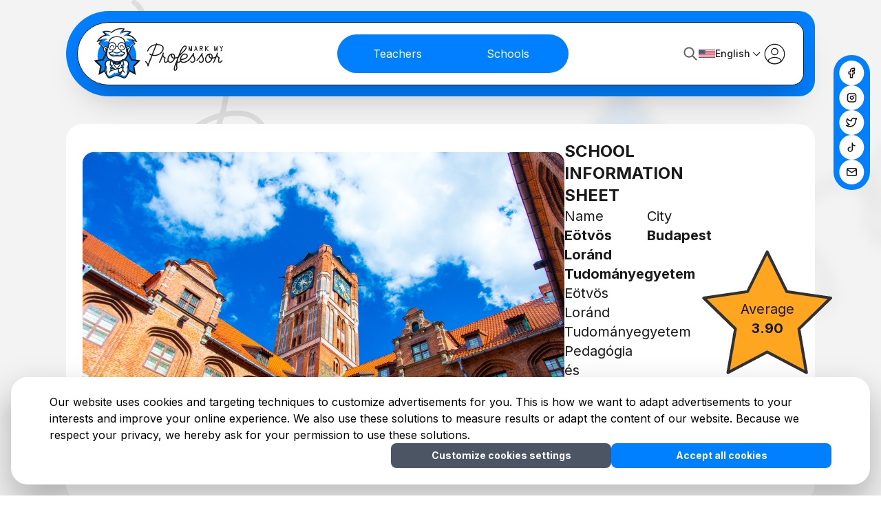

--- FILE ---
content_type: text/html; charset=utf-8
request_url: https://www.markmyprofessor.com/en/departments/eotvos-lorand-tudomanyegyetem-pedagogia-es-pszichologia-kar-172
body_size: 68770
content:
<!DOCTYPE html><html lang="en"><head><meta charSet="utf-8"/><meta name="viewport" content="width=device-width"/><meta http-equiv="Content-Type" content="text/html; charset=utf-8"/><meta name="keywords" content="Iskola, főiskola, foiskola, egyetem, tanár, tanar, professzor, professor, mark, my, professors, értékelés, értékel, értékelő, school, főiskolai, felsőoktatás, lista, legjobb, legszexibb, sexy, buli, ajánló, továbbtanulás, tanulas, tanulás, felsooktatas"/><meta name="subject" content="www.markmyprofessor.com Nézd meg mások hogyan értékelték tanáraidat. Értékeld őket te is!"/><meta name="identifier" content="http://www.markmyprofessor.com"/><meta name="URL" content="http://www.markmyprofessor.com"/><meta name="revisit" content="5 days"/><meta name="revisit-after" content="5 days"/><meta http-equiv="content-language" content="hu"/><meta http-equiv="pragma" content="no-cache"/><meta http-equiv="cache-control" content="no-cache"/><meta http-equiv="imagetoolbar" content="no"/><meta name="mssmarttagspreventparsing" content="true"/><meta name="author" content="Oditech Studio | http://www.oditech.hu"/><meta name="publisher" content="Markmyprofessor Kft."/><meta name="copyright" content="2010. Markmyprofessor Kft –  Minden jog fenntartva! Tilos a website szöveges ill. képi elemeinek engedély nélküli felhasználása és továbbközlése!"/><meta name="abstract" content="A www.markmyprofessor.com oldalon megnézheted mások hogyan értékelték tanáraidat. Értékeld őket te is! Nézd meg a legjobb tanárok és iskolák listáját, melyet a diákok értékelései alapján állítottunk össze. Mondd el a véleményed te is! Főiskolás és egyetemista diákok kihagyhatatlan eszköze ez az oldal."/><meta name="language" content="Hungarian,Magyar,hu"/><meta name="document-type" content="Public"/><meta name="document-rating" content="Safe for Kids"/><meta name="rating" content="General"/><meta name="document-distribution" content="Global"/><meta name="document-state" content="Static"/><meta name="reply-to" content="info@markmyprofessor.com"/><meta name="DC.Title" content="Markmyprofessor.com – Nézd meg mások hogyan értékelték tanáraidat. Értékeld őket te is!"/><meta name="DC.Creator" content="Oditech Studio | http://www.oditech.hu"/><meta name="DC.Subject" content="www.markmyprofessor.com Nézd meg mások hogyan értékelték tanáraidat. Értékeld őket te is!"/><meta name="DC.Publisher" content="Markmyprofessor Kft."/><meta name="DC.Description" content="A www.markmyprofessor.com oldalon megnézheted mások hogyan értékelték tanáraidat. Értékeld őket te is! Nézd meg a legjobb tanárok és iskolák listáját, melyet a diákok értékelései alapján állítottunk össze. Mondd el a véleményed te is!"/><meta name="DC.Contributor" content="Oditech Studio | http://www.oditech.hu"/><meta name="DC.Identifier" content="http://www.markmyprofessor.com"/><meta name="DC.Language" content="hu"/><meta name="DC.Rights" content="2010. Markmyprofessor Kft –  Minden jog fenntartva! Tilos a website szöveges ill. képi elemeinek engedély nélküli felhasználása és továbbközlése!"/><meta property="og:title" content="Markmyprofessor.com – Nézd meg mások hogyan értékelték tanáraidat. Értékeld őket te is!"/><meta property="og:site_name" content="Mark My Professor"/><meta property="og:image" content="http://markmyprofessor.com/images/prof-avatar.jpg"/><meta property="fb:app_id" content="254750497896322"/><link rel="icon" sizes="32x32" href="/icons/favicon-32.ico"/><link rel="icon" sizes="16x16" href="/icons/favicon-16.ico"/><meta name="google-adsense-account" content="ca-pub-6903474893105253"/><meta name="robots" content="index,follow"/><meta property="og:title" content="Mark My Professor"/><title>Eötvös  Loránd Tudományegyetem Pedagógia és Pszichológia Kar | Mark My Professor</title><meta name="description" content="At www.markmyprofessor.com, you can see how others have rated your professors at Eötvös  Loránd Tudományegyetem Pedagógia és Pszichológia Kar. Rate them too! Check out the list of the best teachers and schools, which we compiled based on student reviews. Tell us your opinion too!"/><meta property="og:title" content="Eötvös  Loránd Tudományegyetem Pedagógia és Pszichológia Kar | Mark My Professor"/><meta property="og:description" content="At www.markmyprofessor.com, you can see how others have rated your professors at Eötvös  Loránd Tudományegyetem Pedagógia és Pszichológia Kar. Rate them too! Check out the list of the best teachers and schools, which we compiled based on student reviews. Tell us your opinion too!"/><meta property="og:rating" content="3.8979999999999997"/><meta name="next-head-count" content="48"/><link rel="preload" href="/_next/static/media/e4af272ccee01ff0-s.p.woff2" as="font" type="font/woff2" crossorigin="anonymous" data-next-font="size-adjust"/><link rel="preload" href="/_next/static/css/aa11dcfd2f607b54.css" as="style"/><link rel="stylesheet" href="/_next/static/css/aa11dcfd2f607b54.css" data-n-g=""/><noscript data-n-css=""></noscript><script defer="" nomodule="" src="/_next/static/chunks/polyfills-78c92fac7aa8fdd8.js"></script><script src="/_next/static/chunks/webpack-4e0b7ba600a3ef5c.js" defer=""></script><script src="/_next/static/chunks/framework-245afd9b52829640.js" defer=""></script><script src="/_next/static/chunks/main-baf337dc27f49800.js" defer=""></script><script src="/_next/static/chunks/pages/_app-979494cb8c20da19.js" defer=""></script><script src="/_next/static/chunks/75fc9c18-a1d33d2cfa8cc700.js" defer=""></script><script src="/_next/static/chunks/2667-fba979062fcf3227.js" defer=""></script><script src="/_next/static/chunks/5053-0b413dc7609bf7dc.js" defer=""></script><script src="/_next/static/chunks/7635-1db0b3d6846fa2f5.js" defer=""></script><script src="/_next/static/chunks/7262-d77d07de44ce4e30.js" defer=""></script><script src="/_next/static/chunks/5984-a9246e5877c3c11b.js" defer=""></script><script src="/_next/static/chunks/9724-8c2ced32ffdc8a19.js" defer=""></script><script src="/_next/static/chunks/5971-930c4574880df44b.js" defer=""></script><script src="/_next/static/chunks/pages/departments/%5Bid%5D-9d12824122040e7e.js" defer=""></script><script src="/_next/static/6p3LlH2LTNHReZP0nTEKU/_buildManifest.js" defer=""></script><script src="/_next/static/6p3LlH2LTNHReZP0nTEKU/_ssgManifest.js" defer=""></script></head><body><div id="__next"><div class="__className_e8ce0c pt-4 xl:px-24 sm:px-10 px-4 transition-all text-black bg-global bg-black/5 min-h-screen"><div class="flex flex-col max-w-[100rem] mx-auto h-full"><header class="rounded-l-[4rem] rounded-r-3xl p-4 relative bg-primary-blue bg-pattern.svg"><div class="flex items-center justify-between rounded-l-[4rem] rounded-r-3xl px-6 py-2 border border-black shadow-header bg-white"><div class="flex items-center gap-6"><a href="/en"><svg viewBox="0 0 187 74" fill="none" xmlns="http://www.w3.org/2000/svg" class="xs:h-[74px] sm:w-[187px] xs:w-[150px] w-[120px] h-[50px]"><g clip-path="url(#clip0_165_7642)"><path d="M100.258 32.1905C101.379 29.3465 100.72 27.4348 99.973 26.3306C98.5622 24.2523 95.5799 23.0646 91.7884 23.0751H91.6432C91.415 23.0751 91.249 22.8615 91.3112 22.6479C91.415 22.2937 91.4772 21.9656 91.5031 21.6635C91.4305 21.601 91.3475 21.5437 91.2542 21.5124C91.166 21.4916 91.0726 21.4916 90.9845 21.4968C90.6681 21.528 90.3569 21.6322 90.1027 21.8249C90.0405 21.8718 89.9783 21.9239 89.9264 21.9812C89.8693 22.2156 89.7915 22.4656 89.6878 22.7261L89.5737 23.0073C89.527 23.1219 89.4233 23.2053 89.2988 23.2157C84.3144 23.7939 81.3165 26.0076 79.6205 27.9088C77.4784 30.3049 76.8975 32.6957 76.8767 32.7999C76.7834 33.2062 77.0323 33.6125 77.4421 33.7115C77.8467 33.8052 78.2512 33.5552 78.3498 33.1437C78.3498 33.1229 78.884 30.9768 80.7979 28.8673C82.6754 26.7889 85.1806 25.4659 88.2667 24.9034C88.526 24.8617 88.7386 25.1169 88.6401 25.3617L83.6557 37.9358C83.5883 38.1077 83.3964 38.191 83.22 38.1285C82.3798 37.816 81.664 37.3993 81.1454 36.8888C80.8653 36.6076 80.4192 36.5503 80.1132 36.7951C79.7502 37.0868 79.7294 37.6129 80.0458 37.9306C80.7045 38.5973 81.6018 39.1338 82.6547 39.5349C82.831 39.5974 82.914 39.8006 82.8466 39.9725L82.7895 40.1183C82.7895 40.1183 82.7844 40.1287 82.7844 40.1391C82.7014 40.3631 82.6184 40.5871 82.5354 40.8163L81.7574 42.8113C81.2906 43.7957 79.6672 47.2908 78.3861 51.0933C78.2927 51.3745 77.9296 51.4058 77.7792 51.161C77.2969 50.3276 76.7004 49.6817 76.1714 49.1191C75.6786 48.5878 75.2533 48.1295 74.9525 47.6086C74.911 47.6138 74.8643 47.6138 74.8228 47.6242C74.5479 47.6659 74.2523 47.7544 74.0708 47.968C73.9152 48.1607 73.8581 48.4159 73.8789 48.666C73.8789 48.692 73.8789 48.7128 73.884 48.7389C74.2419 49.2494 74.662 49.7025 75.0718 50.1453C76.0728 51.2391 77.0427 52.2757 77.2606 54.3488C77.2865 54.5259 77.3021 54.7134 77.3072 54.9061C77.3124 55.0259 77.3487 55.1353 77.4006 55.2343C77.5458 55.4947 77.8311 55.6614 78.1527 55.6249C78.4639 55.5833 78.7232 55.3385 78.801 55.0311C79.1848 53.4633 79.719 51.8069 80.2896 50.2442C81.9337 46.7804 83.4223 42.8321 83.9565 41.3372C84.0395 41.1132 84.1173 40.8892 84.2003 40.6704L84.3455 40.3006C84.4078 40.1496 84.5634 40.0662 84.7242 40.0923C85.5437 40.2381 86.415 40.3162 87.3123 40.3162C88.3704 40.3162 89.4596 40.2121 90.5384 39.9881C95.1338 39.0401 98.6763 36.2013 100.258 32.1905ZM81.7678 42.7904L82.4472 41.0559C82.3279 41.3788 82.1257 41.9049 81.8715 42.5717C81.8715 42.5717 81.8698 42.5751 81.8663 42.5821C81.8456 42.6237 81.8144 42.6967 81.7678 42.7904ZM90.2324 38.4984C88.6142 38.8317 86.9441 38.8786 85.4451 38.6702C85.2273 38.639 85.0976 38.415 85.1754 38.2067L90.4762 24.8356C90.528 24.7158 90.6422 24.6325 90.7718 24.6221C91.109 24.6065 91.4461 24.596 91.7936 24.596H91.8403C95.0456 24.596 97.6182 25.5597 98.723 27.1848C99.5114 28.3516 99.558 29.8465 98.8526 31.6331C96.9491 36.4513 92.6338 38.0035 90.2324 38.4984Z" fill="#1A1A1A"></path><path d="M145.035 36.9254C145.138 36.5034 144.869 36.0711 144.423 35.993C144.106 35.9409 143.795 36.1076 143.634 36.3836C141.824 39.5246 139.163 42.879 137.519 44.8375C137.426 44.8792 137.343 44.9417 137.27 45.0199C134.174 48.4316 129.438 49.3848 127.67 48.515C126.99 48.1816 126.498 47.5149 126.254 46.6242C126.197 46.4106 126.337 46.197 126.555 46.1866C132.581 45.8533 135.553 43.1603 135.818 40.4986C135.994 38.7276 134.905 37.29 133.111 36.9201C130.802 36.4514 127.431 37.2796 125.538 41.1653C124.848 42.5821 124.511 44.0719 124.563 45.4887C124.584 45.9991 124.651 46.4783 124.765 46.9211C123.339 48.6296 122.639 48.7702 122.452 48.7702C121.84 48.7702 121.632 48.5619 121.529 48.4056C121.243 47.9785 121.238 47.1451 121.492 46.046C121.752 45.2074 122.068 44.3063 122.457 43.3166C123.51 40.6601 127.706 36.618 130.771 33.8157C133.012 31.7582 134.879 28.6433 134.117 26.664C133.904 26.1171 133.302 25.2003 131.617 25.2003C129.34 25.2003 126.606 28.6746 124.314 34.4928C123.235 37.2171 122.001 40.2069 121.435 41.5612C121.285 41.5352 121.124 41.5508 120.979 41.6133C119.838 42.1133 118.785 42.4467 117.846 42.6134C117.634 42.6551 117.442 42.478 117.452 42.2592C117.493 41.7123 117.473 41.181 117.4 40.6653C117.151 38.9568 116.306 37.6702 115.025 37.04C112.483 35.7898 109.008 37.665 107.276 41.2226C106.456 42.8947 106.135 44.7021 106.368 46.3064C106.389 46.4367 106.41 46.5669 106.436 46.6971C104.854 48.6764 104.096 48.8327 103.899 48.8327C103.292 48.8327 103.075 48.6087 102.966 48.442C102.307 47.4524 103.012 44.8011 103.609 43.3635C103.764 42.9988 103.604 42.5717 103.246 42.3946C100.735 41.1341 99.7551 39.9256 100.964 36.4566C101.114 36.0399 100.875 35.5815 100.44 35.4669C100.061 35.3679 99.6721 35.5971 99.5321 35.9669C99.3454 36.467 99.0964 37.1545 98.8111 37.9463C97.6182 41.2695 95.6161 46.8221 94.1328 49.1504C93.8942 49.5255 94.0187 50.0255 94.418 50.2339C94.7759 50.4214 95.2168 50.2756 95.4294 49.937C96.5757 48.1243 97.9605 44.6396 99.0964 41.5872C99.1949 41.332 99.5321 41.2851 99.6877 41.5091C100.17 42.2123 100.87 42.7853 101.721 43.2905C101.861 43.3739 101.923 43.5353 101.871 43.6916C101.394 45.1136 100.715 47.7857 101.705 49.2807C102.027 49.7703 102.67 50.3537 103.899 50.3537C104.822 50.3537 105.834 49.7078 107.048 48.3327C107.462 49.0411 108.038 49.588 108.744 49.937C109.283 50.2026 109.864 50.3328 110.476 50.3328C111.306 50.3328 112.182 50.0828 113.049 49.5932C114.454 48.791 115.678 47.4315 116.498 45.7543C116.7 45.3324 116.876 44.9001 117.016 44.4677C117.058 44.3375 117.172 44.249 117.307 44.2333C118.282 44.1344 119.423 43.8635 120.751 43.3478C120.237 44.7594 119.288 47.3274 118.655 48.8275L118.578 49.015C115.689 55.8542 114.843 59.5837 115.844 61.0995C116.166 61.5943 116.69 61.8704 117.312 61.8756H117.328C118.24 61.8756 119.029 61.5422 119.62 60.9172C120.403 60.0837 120.771 58.8024 120.678 57.2137V57.0835C120.512 54.3697 120.398 52.3435 120.611 50.2651C120.637 50.0255 120.891 49.8901 121.109 49.9995C121.451 50.1714 121.887 50.2912 122.452 50.2912C123.334 50.2912 124.293 49.7078 125.434 48.4629C125.834 49.0827 126.363 49.5619 127.006 49.8797C127.633 50.187 128.427 50.3433 129.319 50.3433C131.446 50.3433 134.127 49.4786 136.42 47.8014C136.679 47.8691 136.964 47.7857 137.156 47.5774C137.317 47.4003 140.284 44.1083 142.929 40.3007C143.095 40.0611 143.458 40.1288 143.531 40.4101C143.769 41.3529 144.163 42.1394 144.516 42.8374C145.216 44.2437 145.725 45.2543 145.061 46.9471C144.755 47.7336 144.101 48.7754 141.995 48.7754C141.746 48.7754 141.16 48.7754 140.916 47.7493C140.813 47.3169 140.361 47.0617 139.936 47.2024C139.552 47.3326 139.355 47.7597 139.454 48.1556C139.801 49.5203 140.725 50.2964 141.995 50.2964C144.241 50.2964 145.745 49.3588 146.471 47.5045C147.384 45.1813 146.611 43.6447 145.87 42.155C145.138 40.7017 144.449 39.3214 145.035 36.9254ZM125.331 36.0399C125.46 35.7117 125.59 35.3783 125.72 35.0554C128.131 28.9402 130.569 26.7213 131.617 26.7213C132.514 26.7213 132.659 27.0911 132.706 27.2109C133.085 28.2006 131.99 30.6383 129.75 32.6906C128.256 34.0553 126.975 35.2846 125.88 36.4045C125.621 36.6649 125.191 36.3836 125.331 36.0399ZM115.351 44.6031C115.284 44.7646 115.211 44.9261 115.134 45.0824C114.449 46.4887 113.448 47.6191 112.307 48.2649C111.254 48.864 110.227 48.9733 109.407 48.5723C108.588 48.166 108.043 47.2857 107.867 46.0877C107.68 44.7855 107.95 43.2905 108.635 41.8894C109.299 40.5299 110.268 39.4568 111.295 38.8214C111.42 38.7432 111.57 38.8474 111.55 38.9933C111.358 40.2694 111.695 41.8373 112.825 42.9467C113.339 43.452 114.07 43.9208 115.108 44.1448C115.315 44.1864 115.434 44.4104 115.351 44.6031ZM115.927 42.3686C115.906 42.5613 115.725 42.7071 115.533 42.6707C114.864 42.5457 114.304 42.2748 113.884 41.8581C112.997 40.9882 112.831 39.5558 113.189 38.6807C113.308 38.389 113.474 38.1911 113.609 38.1911H113.629C113.884 38.2224 114.133 38.2901 114.361 38.4047C115.18 38.8057 115.725 39.686 115.901 40.8841C115.969 41.3581 115.979 41.8581 115.927 42.3686ZM118.52 59.8702C118.22 60.1931 117.82 60.3546 117.317 60.3546C117.162 60.3494 117.136 60.3077 117.104 60.2608C116.866 59.8962 116.612 58.5576 118.344 53.7342C118.469 53.3852 118.987 53.4686 118.998 53.8384C119.024 54.8697 119.091 55.9584 119.158 57.1668L119.169 57.3022C119.231 58.4482 119.003 59.3597 118.52 59.8702ZM126.897 41.8321C128.173 39.2172 130.227 38.3213 131.907 38.3213C132.224 38.3213 132.524 38.3526 132.805 38.4151C133.831 38.6234 134.407 39.3631 134.309 40.3475C134.117 42.2904 131.586 44.3792 126.492 44.6709C126.28 44.6813 126.109 44.4938 126.14 44.2854C126.254 43.4676 126.513 42.629 126.897 41.8321Z" fill="#1A1A1A"></path><path d="M157.519 36.9253C157.623 36.5034 157.353 36.071 156.902 35.9929C156.591 35.9408 156.274 36.1075 156.113 36.3836C153.349 41.1965 148.567 46.4991 148.52 46.5512C148.24 46.8637 148.261 47.3429 148.572 47.6294C148.883 47.9107 149.36 47.8846 149.64 47.5773C149.796 47.4002 152.768 44.1082 155.413 40.3006C155.579 40.061 155.942 40.1287 156.015 40.41C156.253 41.3528 156.648 42.1393 157 42.8373C157.701 44.2437 158.209 45.2542 157.545 46.947C157.239 47.7336 156.585 48.7753 154.48 48.7753C154.231 48.7753 153.645 48.7753 153.396 47.7492C153.292 47.3169 152.846 47.0616 152.42 47.2023C152.031 47.3325 151.834 47.7596 151.938 48.1555C152.286 49.5202 153.209 50.2963 154.48 50.2963C156.72 50.2963 158.23 49.3587 158.956 47.5044C159.869 45.1812 159.096 43.6446 158.349 42.1549C157.623 40.7017 156.933 39.3213 157.519 36.9253Z" fill="#1A1A1A"></path><path d="M186.144 46.6085C185.817 46.2959 185.304 46.3324 185.024 46.6814C183.432 48.6764 182.664 48.8326 182.467 48.8326C181.865 48.8326 181.647 48.6086 181.538 48.442C180.88 47.4523 181.585 44.801 182.182 43.3634C182.332 42.9987 182.182 42.5716 181.819 42.3945C179.308 41.134 178.328 39.9255 179.536 36.4565C179.682 36.0398 179.448 35.5814 179.013 35.4668C178.634 35.3678 178.245 35.597 178.105 35.9668C177.913 36.4669 177.669 37.1545 177.384 37.9462C177.01 38.988 176.554 40.2485 176.061 41.5663C175.901 41.5299 175.724 41.5455 175.569 41.6132C174.422 42.1132 173.369 42.4466 172.431 42.6133C172.218 42.655 172.026 42.4779 172.042 42.2591C172.078 41.7122 172.062 41.1809 171.985 40.6652C171.736 38.9567 170.895 37.6701 169.614 37.0399C167.068 35.7897 163.593 37.6649 161.86 41.2225C161.041 42.8946 160.719 44.702 160.953 46.3063C161.202 48.0148 162.047 49.3066 163.328 49.9369C163.867 50.2025 164.454 50.3328 165.06 50.3328C165.89 50.3328 166.772 50.0827 167.633 49.5931C169.039 48.7909 170.263 47.4314 171.082 45.7542C171.284 45.3323 171.461 44.9 171.601 44.4676C171.642 44.3374 171.756 44.2489 171.891 44.2332C172.877 44.1343 174.039 43.8582 175.387 43.3269C174.485 45.6396 173.515 47.8794 172.706 49.1504C172.467 49.5254 172.591 50.0254 172.991 50.2338C173.349 50.4213 173.784 50.2755 174.002 49.9369C175.148 48.1242 176.533 44.6395 177.669 41.5872C177.763 41.3319 178.105 41.285 178.26 41.509C178.743 42.2122 179.443 42.7852 180.294 43.2904C180.434 43.3738 180.496 43.5353 180.444 43.6915C179.967 45.1135 179.287 47.7856 180.278 49.2806C180.6 49.7702 181.243 50.3536 182.467 50.3536C183.535 50.3536 184.713 49.4941 186.186 47.6606C186.435 47.3481 186.429 46.8897 186.144 46.6085ZM169.936 44.6031C169.868 44.7645 169.796 44.926 169.718 45.0823C169.039 46.4887 168.032 47.619 166.891 48.2649C165.838 48.8639 164.811 48.9733 163.992 48.5722C163.172 48.1659 162.628 47.2856 162.452 46.0876C162.265 44.7854 162.535 43.2904 163.219 41.8893C163.883 40.5298 164.853 39.4568 165.88 38.8213C166.004 38.7431 166.155 38.8473 166.134 38.9932C165.942 40.2693 166.279 41.8372 167.41 42.9467C167.923 43.4519 168.66 43.9207 169.692 44.1447C169.9 44.1864 170.019 44.4103 169.936 44.6031ZM170.512 42.3685C170.491 42.5612 170.309 42.7071 170.117 42.6706C169.448 42.5456 168.893 42.2747 168.468 41.858C167.581 40.9881 167.42 39.5557 167.773 38.6806C167.892 38.3889 168.058 38.191 168.193 38.191H168.214C168.473 38.2223 168.717 38.29 168.945 38.4046C169.765 38.8057 170.315 39.6859 170.486 40.884C170.553 41.358 170.563 41.858 170.512 42.3685Z" fill="#1A1A1A"></path><path d="M142.006 26.2632V32.7898C142.006 32.9201 141.954 33.0451 141.86 33.1336C141.767 33.2222 141.643 33.2743 141.513 33.269C141.259 33.2638 141.046 33.0399 141.046 32.7742V29.6541L140.107 32.9201C140.05 33.1232 139.858 33.269 139.646 33.269C139.433 33.269 139.246 33.1284 139.184 32.9201L138.245 29.6541V32.7846C138.245 32.9148 138.193 33.0399 138.1 33.1284C138.007 33.217 137.882 33.269 137.753 33.2638C137.498 33.2586 137.291 33.0346 137.291 32.769V26.2476C137.291 26.2476 137.291 26.2267 137.291 26.2163C137.291 26.2111 137.291 26.2059 137.291 26.2007C137.291 26.1903 137.291 26.1798 137.291 26.1746C137.291 26.1642 137.291 26.159 137.291 26.1538C137.291 26.1486 137.291 26.1434 137.291 26.133C137.291 26.133 137.291 26.1121 137.296 26.1069V26.0965C137.296 26.0861 137.301 26.0757 137.307 26.0653V26.0548C137.307 26.0548 137.322 26.034 137.327 26.0236C137.327 26.0236 137.327 26.0184 137.333 26.0132C137.338 26.0027 137.343 25.9923 137.348 25.9871C137.348 25.9871 137.353 25.9767 137.358 25.9715C137.358 25.9715 137.364 25.9559 137.369 25.9507C137.374 25.9402 137.384 25.935 137.39 25.9246C137.39 25.9246 137.395 25.9194 137.4 25.9142C137.41 25.9038 137.415 25.8986 137.426 25.8882C137.426 25.8882 137.426 25.8882 137.431 25.8829C137.441 25.8777 137.447 25.8673 137.457 25.8621C137.457 25.8621 137.467 25.8569 137.467 25.8517C137.473 25.8517 137.478 25.8413 137.488 25.8413H137.493C137.493 25.8413 137.504 25.8309 137.509 25.8309C137.514 25.8309 137.519 25.8256 137.524 25.8256C137.535 25.8204 137.545 25.8152 137.556 25.81H137.566C137.576 25.81 137.587 25.8048 137.597 25.7996H137.602C137.602 25.7996 137.613 25.7996 137.613 25.7944C137.623 25.7944 137.633 25.7944 137.644 25.7892C137.649 25.7892 137.654 25.7892 137.664 25.7892H137.67C137.67 25.7892 137.685 25.7892 137.69 25.7892C137.701 25.7892 137.711 25.7892 137.722 25.7892C137.722 25.7892 137.727 25.7892 137.732 25.7892H137.737C137.737 25.7892 137.758 25.7892 137.768 25.7892C137.773 25.7892 137.779 25.7892 137.784 25.7892C137.794 25.7892 137.804 25.7892 137.815 25.7892C137.825 25.7892 137.83 25.7892 137.836 25.7892C137.841 25.7892 137.846 25.7892 137.856 25.7892H137.862C137.862 25.7892 137.877 25.7944 137.882 25.7944H137.893C137.903 25.7944 137.913 25.7996 137.924 25.8048H137.934C137.934 25.8048 137.955 25.8204 137.965 25.8256C137.965 25.8256 137.97 25.8256 137.976 25.8309C137.986 25.8361 137.996 25.8413 138.002 25.8465C138.002 25.8465 138.012 25.8517 138.017 25.8569C138.017 25.8569 138.028 25.8673 138.033 25.8725C138.038 25.8777 138.048 25.8829 138.053 25.8934C138.053 25.8934 138.064 25.8986 138.064 25.9038C138.069 25.909 138.079 25.9194 138.085 25.9298C138.085 25.9298 138.085 25.935 138.09 25.9402C138.095 25.9454 138.1 25.9559 138.105 25.9611C138.105 25.9663 138.111 25.9715 138.116 25.9767C138.116 25.9819 138.121 25.9871 138.126 25.9923C138.126 25.9923 138.131 26.008 138.136 26.0184C138.136 26.0184 138.136 26.0288 138.142 26.034C138.147 26.0444 138.152 26.0548 138.157 26.0653V26.0757C138.157 26.0861 138.162 26.0965 138.168 26.1069L139.589 31.0449L141.01 26.1069C141.01 26.1069 141.015 26.0861 141.02 26.0809C141.02 26.0757 141.02 26.0705 141.02 26.0653C141.02 26.0548 141.025 26.0496 141.031 26.0392C141.031 26.0288 141.036 26.0236 141.041 26.0236C141.041 26.0184 141.046 26.0132 141.051 26.008C141.051 26.008 141.062 25.9871 141.062 25.9819C141.062 25.9819 141.067 25.9767 141.067 25.9715C141.067 25.9715 141.077 25.9507 141.082 25.9455V25.935C141.082 25.935 141.103 25.9194 141.114 25.909C141.114 25.909 141.119 25.9038 141.124 25.8986C141.134 25.8882 141.14 25.8829 141.15 25.8777C141.15 25.8777 141.16 25.8673 141.165 25.8621H141.171C141.171 25.8621 141.181 25.8517 141.186 25.8465C141.197 25.8413 141.207 25.8309 141.217 25.8256C141.217 25.8256 141.217 25.8256 141.228 25.8256C141.238 25.8204 141.248 25.8152 141.264 25.81C141.264 25.81 141.264 25.81 141.269 25.81C141.28 25.81 141.29 25.7996 141.3 25.7996C141.3 25.7996 141.305 25.7996 141.311 25.7996C141.321 25.7996 141.326 25.7996 141.337 25.7944H141.342C141.342 25.7944 141.352 25.7944 141.357 25.7892C141.357 25.7892 141.368 25.7892 141.373 25.7892H141.378C141.378 25.7892 141.394 25.7892 141.404 25.7892C141.404 25.7892 141.414 25.7892 141.42 25.7892C141.43 25.7892 141.44 25.7892 141.451 25.7892H141.456C141.456 25.7892 141.466 25.7892 141.471 25.7892C141.482 25.7892 141.492 25.7892 141.503 25.7892C141.508 25.7892 141.513 25.7892 141.523 25.7892H141.534C141.534 25.7892 141.544 25.7892 141.554 25.7892C141.565 25.7892 141.575 25.7892 141.586 25.7944C141.586 25.7944 141.596 25.7944 141.601 25.7944H141.606C141.606 25.7944 141.627 25.8048 141.632 25.8048C141.637 25.8048 141.643 25.8048 141.648 25.8048C141.658 25.8048 141.663 25.81 141.674 25.8152H141.679C141.679 25.8152 141.689 25.8204 141.694 25.8256C141.7 25.8256 141.705 25.8309 141.71 25.8361H141.715C141.715 25.8361 141.726 25.8465 141.736 25.8517C141.736 25.8517 141.746 25.8569 141.746 25.8621C141.757 25.8673 141.767 25.8777 141.772 25.8829H141.777C141.777 25.8829 141.793 25.9038 141.803 25.9142V25.9246C141.803 25.9246 141.829 25.9402 141.835 25.9507C141.835 25.9507 141.84 25.9611 141.845 25.9663C141.845 25.9663 141.85 25.9819 141.855 25.9871C141.855 25.9975 141.866 26.0027 141.871 26.0132C141.871 26.0184 141.876 26.0236 141.881 26.0288C141.886 26.0392 141.892 26.0496 141.897 26.06C141.897 26.06 141.897 26.0653 141.897 26.0705C141.897 26.0809 141.902 26.0913 141.907 26.0965C141.907 26.1069 141.907 26.1069 141.912 26.1121C141.912 26.1173 141.912 26.1278 141.912 26.133C141.912 26.133 141.912 26.1538 141.912 26.159C141.912 26.159 141.912 26.1694 141.912 26.1746C141.912 26.1903 141.912 26.1955 141.912 26.2059C141.912 26.2059 141.912 26.2163 141.912 26.2215C141.912 26.2215 141.912 26.2424 141.912 26.2528L142.006 26.2632Z" fill="#1A1A1A"></path><path d="M149.651 33.2374C149.599 33.2582 149.542 33.2686 149.485 33.2686C149.272 33.2686 149.086 33.128 149.023 32.9196L148.499 31.107C148.489 31.0757 148.463 31.0549 148.432 31.0549H146.777C146.746 31.0549 146.715 31.0757 146.71 31.107L146.186 32.9196C146.15 33.0447 146.067 33.1488 145.953 33.2113C145.88 33.2478 145.808 33.2686 145.73 33.2686C145.683 33.2686 145.631 33.2634 145.585 33.2478C145.341 33.1697 145.201 32.8988 145.278 32.6436L147.151 26.1326C147.208 25.9294 147.4 25.7836 147.612 25.7836C147.825 25.7836 148.012 25.9242 148.074 26.1326L149.952 32.6488C150.024 32.8988 149.895 33.1593 149.661 33.2478L149.651 33.2374ZM148.183 30.0027L147.675 28.2317C147.659 28.1848 147.623 28.1796 147.607 28.1796C147.592 28.1796 147.55 28.1796 147.54 28.2317L147.032 30.0027C147.021 30.034 147.032 30.0548 147.042 30.0652C147.052 30.0756 147.068 30.0965 147.099 30.0965H148.121C148.152 30.0965 148.173 30.0756 148.178 30.0652C148.183 30.0548 148.199 30.034 148.188 30.0027H148.183Z" fill="#1A1A1A"></path><path d="M157.337 32.5655C157.452 32.7999 157.369 33.076 157.151 33.201C157.078 33.2426 156.995 33.2635 156.912 33.2635C156.731 33.2635 156.559 33.1593 156.482 32.9926L155.06 30.0392C155.06 30.0392 155.024 29.9975 154.998 29.9975H154.241C154.2 29.9975 154.168 30.0288 154.168 30.0705V32.779C154.168 32.9093 154.117 33.0343 154.023 33.1228C153.93 33.2114 153.805 33.2635 153.676 33.2583C153.422 33.253 153.209 33.0291 153.209 32.7634V26.2524C153.209 25.9868 153.422 25.7732 153.686 25.7732H155.781C156.943 25.7732 157.924 26.742 157.924 27.8828C157.924 28.9089 157.192 29.784 156.191 29.9663C156.16 29.9663 156.15 29.9923 156.139 30.0027C156.129 30.0236 156.129 30.0444 156.139 30.0653L157.337 32.5603V32.5655ZM156.964 27.8567C156.943 27.2421 156.419 26.742 155.792 26.742H154.236C154.194 26.742 154.163 26.7733 154.163 26.815V28.9714C154.163 29.0131 154.194 29.0443 154.236 29.0443H155.818C156.129 29.0443 156.419 28.9193 156.637 28.6953C156.855 28.4714 156.969 28.1745 156.959 27.8567H156.964Z" fill="#1A1A1A"></path><path d="M165.828 32.8468C165.812 32.977 165.75 33.0864 165.646 33.1697C165.563 33.2375 165.46 33.2739 165.351 33.2739C165.2 33.2739 165.066 33.2062 164.972 33.0916L162.675 30.1538C162.675 30.1538 162.633 30.1278 162.623 30.1278C162.612 30.1278 162.586 30.1278 162.566 30.1538L162.088 30.6955C162.088 30.6955 162.068 30.7268 162.068 30.7424V32.7947C162.068 32.9249 162.016 33.0499 161.922 33.1385C161.829 33.227 161.705 33.2791 161.575 33.2739C161.321 33.2687 161.108 33.0447 161.108 32.7791V26.2681C161.108 26.1378 161.16 26.0128 161.253 25.9243C161.347 25.8357 161.471 25.7836 161.601 25.7888C161.855 25.7941 162.062 26.018 162.062 26.2837V29.0756C162.062 29.1225 162.094 29.1381 162.109 29.1433C162.125 29.1485 162.161 29.1589 162.187 29.1225L164.983 25.9503C165.071 25.8514 165.19 25.7941 165.32 25.7888C165.449 25.7836 165.574 25.8305 165.667 25.9191C165.854 26.0962 165.864 26.3983 165.688 26.6014L163.297 29.3152C163.297 29.3152 163.271 29.3777 163.297 29.409L165.719 32.503C165.797 32.602 165.833 32.7322 165.818 32.8572L165.828 32.8468Z" fill="#1A1A1A"></path><path d="M179.075 26.2628V32.7895C179.075 32.9197 179.023 33.0447 178.93 33.1332C178.836 33.2218 178.712 33.2739 178.582 33.2687C178.328 33.2635 178.115 33.0395 178.115 32.7738V29.6538L177.176 32.9197C177.119 33.1228 176.927 33.2687 176.715 33.2687C176.502 33.2687 176.315 33.128 176.253 32.9197L175.314 29.6538V32.7843C175.314 32.9145 175.263 33.0395 175.169 33.128C175.076 33.2166 174.951 33.2687 174.822 33.2635C174.568 33.2583 174.36 33.0343 174.36 32.7686V26.2472C174.36 26.2472 174.36 26.2264 174.36 26.2159C174.36 26.2107 174.36 26.2055 174.36 26.2003C174.36 26.1899 174.36 26.1795 174.36 26.1743C174.36 26.1639 174.36 26.1586 174.36 26.1534C174.36 26.1482 174.36 26.143 174.36 26.1326C174.36 26.1326 174.36 26.1118 174.365 26.1066V26.0961C174.365 26.0857 174.37 26.0753 174.376 26.0649V26.0545C174.376 26.0545 174.391 26.0336 174.396 26.0232C174.396 26.0232 174.396 26.018 174.402 26.0128C174.407 26.0024 174.412 25.992 174.417 25.9868C174.417 25.9868 174.422 25.9763 174.428 25.9711C174.428 25.9711 174.433 25.9555 174.438 25.9503C174.443 25.9399 174.453 25.9347 174.459 25.9242C174.459 25.9242 174.464 25.919 174.469 25.9138C174.479 25.9034 174.485 25.8982 174.495 25.8878C174.495 25.8878 174.495 25.8878 174.5 25.8826C174.511 25.8774 174.516 25.867 174.526 25.8617C174.526 25.8617 174.536 25.8565 174.536 25.8513C174.542 25.8513 174.547 25.8409 174.557 25.8409H174.562C174.562 25.8409 174.573 25.8305 174.578 25.8305C174.583 25.8305 174.588 25.8253 174.593 25.8253C174.604 25.8201 174.614 25.8149 174.625 25.8097H174.635C174.645 25.8097 174.656 25.8044 174.666 25.7992H174.671C174.671 25.7992 174.682 25.7992 174.682 25.794C174.692 25.794 174.702 25.794 174.713 25.7888C174.718 25.7888 174.723 25.7888 174.734 25.7888H174.739C174.739 25.7888 174.754 25.7888 174.759 25.7888C174.77 25.7888 174.78 25.7888 174.791 25.7888C174.791 25.7888 174.796 25.7888 174.801 25.7888H174.806C174.806 25.7888 174.827 25.7888 174.837 25.7888C174.842 25.7888 174.848 25.7888 174.853 25.7888C174.863 25.7888 174.874 25.7888 174.884 25.7888C174.894 25.7888 174.9 25.7888 174.905 25.7888C174.91 25.7888 174.915 25.7888 174.925 25.7888H174.931C174.931 25.7888 174.946 25.794 174.951 25.794H174.962C174.972 25.794 174.983 25.7992 174.993 25.8044H175.003C175.003 25.8044 175.024 25.8201 175.034 25.8253C175.034 25.8253 175.04 25.8253 175.045 25.8305C175.055 25.8357 175.065 25.8409 175.071 25.8461C175.071 25.8461 175.081 25.8513 175.086 25.8565C175.086 25.8565 175.097 25.867 175.102 25.8722C175.107 25.8774 175.117 25.8826 175.123 25.893C175.123 25.893 175.133 25.8982 175.133 25.9034C175.138 25.9086 175.148 25.919 175.154 25.9295C175.154 25.9295 175.154 25.9347 175.159 25.9399C175.164 25.9451 175.169 25.9555 175.174 25.9607C175.174 25.9659 175.18 25.9711 175.185 25.9763C175.185 25.9815 175.19 25.9868 175.195 25.992C175.195 25.992 175.2 26.0076 175.206 26.018C175.206 26.018 175.206 26.0284 175.211 26.0336C175.216 26.0441 175.221 26.0545 175.226 26.0649V26.0753C175.226 26.0857 175.231 26.0961 175.237 26.1066L176.658 31.0445L178.079 26.1066C178.079 26.1066 178.084 26.0857 178.089 26.0805C178.089 26.0753 178.089 26.0701 178.089 26.0649C178.089 26.0545 178.095 26.0493 178.1 26.0388C178.1 26.0284 178.105 26.0232 178.11 26.0232C178.11 26.018 178.115 26.0128 178.12 26.0076C178.12 26.0076 178.131 25.9868 178.131 25.9815C178.131 25.9815 178.136 25.9763 178.136 25.9711C178.136 25.9711 178.146 25.9503 178.152 25.9451V25.9347C178.152 25.9347 178.172 25.919 178.183 25.9086C178.183 25.9086 178.188 25.9034 178.193 25.8982C178.203 25.8878 178.209 25.8826 178.219 25.8774C178.219 25.8774 178.229 25.867 178.235 25.8617H178.24C178.24 25.8617 178.25 25.8513 178.255 25.8461C178.266 25.8409 178.276 25.8305 178.286 25.8253C178.286 25.8253 178.286 25.8253 178.297 25.8253C178.307 25.8201 178.318 25.8149 178.333 25.8097C178.333 25.8097 178.333 25.8097 178.338 25.8097C178.349 25.8097 178.359 25.7992 178.369 25.7992C178.369 25.7992 178.375 25.7992 178.38 25.7992C178.39 25.7992 178.395 25.7992 178.406 25.794H178.411C178.411 25.794 178.421 25.794 178.426 25.7888C178.426 25.7888 178.437 25.7888 178.442 25.7888H178.447C178.447 25.7888 178.463 25.7888 178.473 25.7888C178.473 25.7888 178.484 25.7888 178.489 25.7888C178.499 25.7888 178.509 25.7888 178.52 25.7888H178.525C178.525 25.7888 178.535 25.7888 178.541 25.7888C178.551 25.7888 178.561 25.7888 178.572 25.7888C178.577 25.7888 178.582 25.7888 178.592 25.7888H178.603C178.603 25.7888 178.613 25.7888 178.624 25.7888C178.634 25.7888 178.644 25.7888 178.655 25.794C178.655 25.794 178.665 25.794 178.67 25.794H178.675C178.675 25.794 178.696 25.8044 178.701 25.8044C178.707 25.8044 178.712 25.8044 178.717 25.8044C178.727 25.8044 178.732 25.8097 178.743 25.8149H178.748C178.748 25.8149 178.758 25.8201 178.764 25.8253C178.769 25.8253 178.774 25.8305 178.779 25.8357H178.784C178.784 25.8357 178.795 25.8461 178.805 25.8513C178.805 25.8513 178.815 25.8565 178.815 25.8617C178.826 25.867 178.836 25.8774 178.841 25.8826H178.847C178.847 25.8826 178.862 25.9034 178.872 25.9138V25.9242C178.872 25.9242 178.898 25.9399 178.904 25.9503C178.904 25.9503 178.909 25.9607 178.914 25.9659C178.914 25.9659 178.919 25.9815 178.924 25.9868C178.924 25.9972 178.935 26.0024 178.94 26.0128C178.94 26.018 178.945 26.0232 178.95 26.0284C178.955 26.0388 178.961 26.0493 178.966 26.0597C178.966 26.0597 178.966 26.0649 178.966 26.0701C178.966 26.0805 178.971 26.0909 178.976 26.0961C178.976 26.1066 178.976 26.1066 178.981 26.1118C178.981 26.117 178.981 26.1274 178.981 26.1326C178.981 26.1326 178.981 26.1534 178.981 26.1586C178.981 26.1586 178.981 26.1691 178.981 26.1743C178.981 26.1899 178.981 26.1951 178.981 26.2055C178.981 26.2055 178.981 26.2159 178.981 26.2212C178.981 26.2212 178.981 26.242 178.981 26.2524L179.075 26.2628Z" fill="#1A1A1A"></path><path d="M186.933 26.5077L185.133 29.633C185.133 29.633 185.122 29.6538 185.122 29.6694V32.2322C185.122 32.2738 185.154 32.3051 185.195 32.3051H185.288C185.418 32.3051 185.543 32.3572 185.631 32.4509C185.724 32.5447 185.771 32.6697 185.766 32.7999C185.755 33.0552 185.537 33.2635 185.273 33.2635H183.997C183.867 33.2635 183.743 33.2114 183.655 33.1177C183.566 33.0239 183.515 32.8989 183.52 32.7687C183.53 32.5134 183.748 32.2999 184.013 32.2999H184.09C184.132 32.2999 184.163 32.2686 184.163 32.227V29.6642C184.163 29.6642 184.163 29.6382 184.153 29.6278L182.348 26.4921C182.28 26.3775 182.265 26.2472 182.301 26.1222C182.337 25.9972 182.42 25.893 182.534 25.8305C182.763 25.7107 183.053 25.7941 183.183 26.0285L184.578 28.4506C184.599 28.4818 184.63 28.487 184.64 28.487C184.65 28.487 184.682 28.487 184.702 28.4506L186.103 26.0128C186.17 25.893 186.289 25.8097 186.424 25.7837C186.559 25.7576 186.699 25.7837 186.808 25.8722C187 26.0181 187.047 26.2889 186.927 26.5025L186.933 26.5077Z" fill="#1A1A1A"></path><path fill-rule="evenodd" clip-rule="evenodd" d="M32.8887 12.3397C48.4487 12.3397 61.0626 25.0076 61.0626 40.634C61.0626 56.2604 48.4487 68.9283 32.8887 68.9283C17.3287 68.9283 4.71472 56.2604 4.71472 40.634C4.71472 25.0076 17.3287 12.3397 32.8887 12.3397Z" fill="#007FFF"></path><path fill-rule="evenodd" clip-rule="evenodd" d="M49.2682 36.0554L54.0918 45.874L64.88 47.4471L57.0741 55.0832L58.9154 65.8759L49.2682 60.7817L39.621 65.8759L41.4622 55.0832L33.6615 47.4471L44.4446 45.874L49.2682 36.0554Z" fill="#007FFF"></path><path fill-rule="evenodd" clip-rule="evenodd" d="M17.282 36.0554L22.1056 45.874L32.8887 47.4471L25.088 55.0832L26.9292 65.8759L17.282 60.7817L7.63483 65.8759L9.4761 55.0832L1.67017 47.4471L12.4584 45.874L17.282 36.0554Z" fill="#007FFF"></path><path fill-rule="evenodd" clip-rule="evenodd" d="M27.1834 48.0618C27.1834 48.0618 32.6761 50.9735 38.4021 47.9836L38.7652 48.6608C38.7652 48.6608 37.2818 51.9736 32.8213 51.9684C28.3608 51.9632 26.8618 48.192 26.8618 48.192L27.1834 48.0566V48.0618Z" fill="#007FFF"></path><path d="M49.2682 36.0554L54.0918 45.874L64.88 47.4471L57.0741 55.0832L58.9154 65.8759L49.2682 60.7817L39.621 65.8759L41.4622 55.0832L33.6615 47.4471L44.4446 45.874L49.2682 36.0554Z" stroke="#1A1A1A" stroke-width="2.23506" stroke-miterlimit="10"></path><path d="M17.282 36.0554L22.1056 45.874L32.8887 47.4471L25.088 55.0832L26.9292 65.8759L17.282 60.7817L7.63483 65.8759L9.4761 55.0832L1.67017 47.4471L12.4584 45.874L17.282 36.0554Z" stroke="#1A1A1A" stroke-width="2.23506" stroke-miterlimit="10"></path><path fill-rule="evenodd" clip-rule="evenodd" d="M21.364 22.5073L21.4106 22.2833C22.116 16.1213 25.9179 12.9856 32.8265 12.8866C39.7299 12.9856 43.5318 16.1213 44.2372 22.2833L44.2838 22.5073C43.2206 21.153 41.5868 20.2883 39.7559 20.2883C36.6439 20.2883 34.1024 22.7833 33.9572 25.919C33.2985 25.544 32.3493 25.544 31.6906 25.919C31.5454 22.7833 29.0039 20.2883 25.8919 20.2883C24.061 20.2883 22.4272 21.153 21.3588 22.5073M33.9883 26.94C33.3088 26.4295 32.3286 26.4295 31.6491 26.94C31.3898 29.0704 30.0205 30.8518 28.1481 31.6592C27.033 32.6124 26.7322 33.701 27.2819 34.024C27.8473 33.925 28.3089 33.899 28.6668 33.9615C29.6315 35.92 36.0059 35.92 36.9654 33.9615C37.3233 33.9042 37.7849 33.925 38.3503 34.024C38.9001 33.701 38.5992 32.6124 37.4841 31.6592C35.6117 30.8518 34.2424 29.0704 33.9831 26.94M45.456 28.013L45.3782 27.6484C44.7506 30.2215 42.4633 32.128 39.7455 32.128C39.4758 32.128 39.2113 32.1071 38.9468 32.0707C39.7196 32.8832 40.1086 33.4666 39.9737 33.7844C41.2963 33.6281 43.1998 35.8158 45.0152 35.2741C44.7506 36.5607 43.8845 37.8889 42.4166 39.2588C38.288 42.4102 36.2756 40.6496 32.8161 40.66C29.3566 40.6496 27.3442 42.4154 23.2156 39.2588C21.7478 37.8889 20.8816 36.5607 20.6171 35.2741C22.4324 35.8158 24.3359 33.6281 25.6585 33.7844C25.5237 33.4614 25.9127 32.878 26.6855 32.0707C26.4261 32.1071 26.1616 32.128 25.8867 32.128C23.1689 32.128 20.8868 30.2215 20.254 27.6484L20.1762 28.013C19.2945 29.9246 19.4864 33.4145 18.4387 36.5971C18.2935 41.1809 20.3007 44.2489 24.4604 45.7907C23.9677 45.1969 23.7343 44.6447 23.7498 44.1291C27.977 49.5566 37.6501 49.5566 41.8824 44.1291C41.9032 44.6447 41.6646 45.1969 41.1718 45.7907C45.3315 44.2437 47.3388 41.1809 47.1936 36.5971C46.1458 33.4145 46.3429 29.9194 45.456 28.013ZM18.6773 30.7112C18.6876 29.9246 18.7654 29.3985 18.9055 29.1225C16.7841 24.7939 9.61616 28.8985 17.3443 35.4668C16.8671 34.748 16.5767 33.6958 16.4626 32.3051C16.6648 30.4247 16.0995 29.6954 14.7613 30.1069C15.6171 28.7266 17.3599 28.6433 18.6773 30.7164M24.6367 58.995C24.7094 59.693 24.6782 60.3806 24.5434 61.0525C26.2291 60.3545 27.7643 59.9274 29.1595 59.7711C27.588 58.7085 26.0786 58.4481 24.6367 58.995ZM35.6792 59.2763C35.2331 61.3182 35.591 62.86 36.7528 63.8965C38.7341 63.5111 39.3358 62.3287 40.8347 61.3025C40.7828 60.0264 40.8814 59.0679 41.1355 58.4377C39.5484 57.547 37.7331 57.8282 35.6843 59.2763M46.7319 29.1277C46.872 29.4037 46.9498 29.935 46.9601 30.7164C48.2724 28.6433 50.0203 28.7266 50.8761 30.1069C49.5379 29.6954 48.9726 30.4247 49.1749 32.3051C49.0607 33.6958 48.7651 34.748 48.2931 35.4668C56.0264 28.9037 48.8585 24.7939 46.7319 29.1225" fill="white"></path><path fill-rule="evenodd" clip-rule="evenodd" d="M32.8265 58.245C30.6066 55.7343 28.9261 53.1716 28.0081 50.9683C30.285 53.7133 35.3679 53.7133 37.6449 50.9683C36.7217 53.1716 35.0464 55.7343 32.8265 58.245Z" fill="white"></path><path fill-rule="evenodd" clip-rule="evenodd" d="M30.7933 26.2055C30.7933 28.9714 28.5993 31.2112 25.8971 31.2112C23.1948 31.2112 21.0009 28.9714 21.0009 26.2055C21.0009 23.4396 23.1948 21.1998 25.8971 21.1998C28.5993 21.1998 30.7933 23.4396 30.7933 26.2055ZM39.7558 21.1998C37.0536 21.1998 34.8596 23.4396 34.8596 26.2055C34.8596 28.9714 37.0536 31.2112 39.7558 31.2112C42.4581 31.2112 44.652 28.9714 44.652 26.2055C44.652 23.4396 42.4581 21.1998 39.7558 21.1998Z" fill="white"></path><path fill-rule="evenodd" clip-rule="evenodd" d="M40.508 39.1806C39.7818 39.139 39.1179 38.9983 38.5059 38.7535C38.8845 39.1858 39.2683 39.488 39.6573 39.6703C36.4624 40.6391 35.1761 39.2067 32.8317 39.2692C30.4873 39.2067 29.1958 40.6339 26.0009 39.6703C26.3899 39.488 26.7737 39.1806 27.1523 38.7535C26.5455 38.9983 25.8764 39.139 25.1502 39.1806C24.1025 38.6962 23.1171 37.7638 22.1887 36.3783C23.6202 36.1179 24.948 34.7479 26.5506 34.7323C26.9137 35.0396 27.4635 35.1386 28.2052 35.0344C30.8089 37.0815 34.8493 37.0815 37.453 35.0344C38.1947 35.1438 38.7445 35.0396 39.1076 34.7323C40.7102 34.7427 42.038 36.1179 43.4695 36.3783C42.5411 37.7638 41.5557 38.6962 40.508 39.1806ZM30.4718 59.271C31.7269 58.9273 32.3545 58.7554 32.3545 58.7554C29.0195 55.5363 26.8618 51.8016 25.8816 47.5616C25.2332 47.098 24.9065 46.8636 24.9065 46.8636C24.0818 48.7857 23.7187 50.6244 23.8173 52.385C24.8702 52.9632 25.7986 53.3278 26.6077 53.4788C26.2965 54.3435 26.1201 55.1613 26.0735 55.9322C29.0091 58.1563 30.4769 59.271 30.4769 59.271M38.3918 64.2246C37.7798 64.5215 37.4686 64.6674 37.4686 64.6674C36.4779 68.0479 33.7394 61.589 35.0257 59.0523C26.7374 61.8442 23.1586 61.0524 22.0123 65.6987C21.7633 63.5735 22.2872 62.0838 23.5891 61.2348C23.6357 58.7397 23.2882 56.7552 22.5465 55.2863C23.4127 55.9999 24.0195 56.8906 24.3671 57.9584C25.3214 57.724 26.2861 57.7032 27.2664 57.8959C26.0527 57.1458 25.2695 56.5625 24.922 56.1562C25.088 55.1509 25.2955 54.4633 25.5496 54.0831C24.5071 53.9424 23.6098 53.6247 22.8733 53.1351C22.8214 50.1296 23.226 48.0565 24.087 46.9157C23.6461 46.7647 23.3038 46.6136 23.0652 46.4574C19.7042 48.2596 16.8827 47.1605 16.7634 52.187C16.8516 55.2134 18.3453 55.7395 18.0238 58.323C17.7385 57.3594 17.3339 56.6198 16.7945 56.1093C16.4055 59.3492 15.0674 62.5161 17.0331 65.2351C17.1213 63.8704 17.6607 62.7297 18.6565 61.8025C17.1213 65.8967 19.1545 70.6367 22.2976 71.3763C25.4044 71.0325 25.0413 69.6991 32.8421 68.0531C36.6076 66.7405 38.3451 67.0374 38.4022 64.2246M40.7725 46.8689C40.6532 46.9522 40.4457 47.1032 39.7974 47.5668C39.0349 51.8068 36.7891 55.0259 34.0454 58.2709C34.0454 58.2709 35.3161 57.7761 35.8348 58.1199C36.6698 57.849 38.0028 57.099 39.6055 55.9374C39.5588 55.1665 39.3825 54.3487 39.0713 53.484C39.8752 53.3382 40.8036 52.9736 41.8617 52.3902C41.9602 50.6296 41.5972 48.7909 40.7725 46.8689ZM53.1323 17.8453C54.7661 17.3817 56.9445 17.4286 59.6519 17.9703C56.1043 13.4283 52.0638 11.0114 47.5203 10.7249C48.4695 8.92263 49.761 7.27665 51.3948 5.78692C47.9093 4.70349 44.1905 5.10457 40.2434 6.99016C40.4042 4.61494 41.0474 2.80227 42.1625 1.54695C36.2445 0.567693 30.617 2.31785 25.2747 6.79744C21.5248 5.12541 17.863 4.78683 14.279 5.78692C15.503 6.71409 16.7738 8.32883 18.0912 10.6259C13.6566 11.1416 9.67323 13.5689 6.15149 17.9026C8.0135 17.4078 10.1452 17.3453 12.5466 17.7099C10.8765 18.4912 9.18569 20.0278 7.47409 22.3301C9.39315 23.2573 11.3796 25.0543 13.4284 27.7265C15.4252 25.7679 17.3599 25.7054 19.2426 27.5389C19.3049 27.0076 19.5383 26.4086 19.9532 25.7367C18.3972 25.5804 19.4138 23.4761 20.3163 23.7417C20.2437 16.1056 24.4189 12.1156 32.8473 11.7823C41.2756 12.0792 45.4664 16.0327 45.4094 23.648C46.5037 23.6115 47.3492 25.4867 45.7257 25.7211C46.0058 26.07 46.2755 26.6534 46.5452 27.4608C48.6769 25.7263 50.6012 25.8513 52.3128 27.841C53.9518 25.5492 55.9072 23.7209 58.1737 22.3666C56.4933 19.9809 54.8128 18.4704 53.1323 17.8401M47.707 58.3803C47.3855 55.7968 48.8792 55.2655 48.9674 52.2391C48.8481 47.2178 46.0266 48.3117 42.6656 46.5147C42.4218 46.6709 42.0795 46.8272 41.6438 46.973C42.5048 48.1138 42.9094 50.1869 42.8575 53.1924C42.1158 53.6872 41.2237 53.9997 40.1812 54.1404C40.4353 54.5206 40.648 55.2082 40.8088 56.2135C40.6428 56.401 40.4872 56.6145 40.0048 56.9219C40.6687 56.9844 40.9125 57.1146 41.3897 57.3594C41.7372 56.2916 42.3129 56.0572 43.1791 55.3436C42.4374 56.8125 42.0899 58.797 42.1366 61.2921C43.4384 62.1411 43.9623 63.6256 43.7133 65.7508C43.1946 63.3547 41.7683 62.5682 41.3067 62.2401C40.7569 62.5161 40.4976 63.0318 39.6988 63.5214C39.1024 67.3134 39.5795 66.9332 35.1709 68.7355C42.2144 70.5064 41.1148 71.1003 43.4384 71.4284C46.5815 70.694 48.6095 65.9539 47.0795 61.8546C48.0753 62.7818 48.6147 63.9225 48.7029 65.2872C50.6634 62.5682 49.3253 59.396 48.9415 56.1562C48.4072 56.6718 47.9975 57.4063 47.7122 58.3699" fill="white"></path><path fill-rule="evenodd" clip-rule="evenodd" d="M6.13595 17.9028C9.91702 15.4442 14.3153 14.6993 19.3256 15.6682C17.0694 16.7516 15.389 18.2049 14.2842 20.0332C17.0176 18.7518 19.3775 18.7049 21.3744 19.8925C20.1244 25.4712 19.4968 28.2631 19.4968 28.2631C17.697 26.8098 15.8454 26.4713 13.9522 27.2474C12.194 24.7419 10.0259 23.1064 7.45854 22.3407C9.33093 19.3873 10.1608 18.0382 9.95333 18.2986C6.82577 18.4028 5.2594 18.4549 5.2594 18.4549C7.94609 13.7618 11.696 10.9646 16.5093 10.0687C13.9678 6.92778 12.6971 5.35472 12.6971 5.35472C12.6971 5.35472 13.2209 5.50057 14.2686 5.78705C17.7333 6.80798 20.8609 8.85505 23.6461 11.9335C21.9397 11.2146 20.0829 10.7771 18.0808 10.626C13.0446 11.0584 9.06122 13.4805 6.14113 17.9028M55.6893 18.2934C58.8169 18.3976 60.3833 18.4497 60.3833 18.4497C57.6966 13.7565 53.9466 10.9594 49.1334 10.0635C51.6749 6.92258 52.9456 5.34951 52.9456 5.34951C52.9456 5.34951 52.4217 5.49536 51.374 5.78185C47.9093 6.80277 44.7818 8.84984 41.9965 11.9282C43.703 11.2094 45.5598 10.7719 47.5618 10.6208C52.5981 11.0532 56.5814 13.4753 59.5015 17.8975C55.7205 15.439 51.3222 14.6941 46.3118 15.663C48.568 16.7464 50.2485 18.1997 51.3533 20.028C48.6199 18.7466 46.26 18.6997 44.2631 19.8873C45.5131 25.466 46.1355 28.2579 46.1355 28.2579C47.9405 26.8046 49.7869 26.466 51.68 27.2422C53.4435 24.7367 55.6064 23.1012 58.1738 22.3355C56.3014 19.3821 55.4715 18.033 55.679 18.2934M42.147 1.54708C39.1076 3.13056 37.4375 5.6933 37.1263 9.23529C37.9873 8.34979 39.0194 7.59972 40.2227 6.98508C41.815 4.22962 42.453 2.41695 42.1418 1.54187" fill="#007FFF"></path><path fill-rule="evenodd" clip-rule="evenodd" d="M47.93 67.9438C46.8201 72.4495 42.4736 72.913 34.8855 69.3346C33.4851 68.3241 29.9582 69.0221 24.2996 71.4233C21.4469 73.1474 19.0714 71.5431 17.1783 66.6156C14.7094 64.1206 14.3827 60.4067 16.2032 55.4791C16.1669 54.2603 16.7841 54.8905 18.0548 57.3804C18.5994 58.9013 17.6969 60.1202 17.5206 61.9433C18.2467 61.3599 18.8484 61.089 19.3255 61.1307C19.0662 61.3391 18.8432 61.563 18.6513 61.8079C17.8785 63.1361 17.7073 64.3133 18.1482 65.329C20.4459 70.8451 23.7083 70.0951 30.1968 63.9383C30.202 64.4643 30.0931 65.0842 29.8648 65.803C31.6439 65.0061 33.0806 64.6206 34.1646 64.6467C33.6874 62.6933 33.9519 60.8755 34.9582 59.193C34.7662 61.7818 35.3368 63.4903 36.6594 64.3237C36.649 64.3289 36.649 64.3341 36.6698 64.3289C36.6698 64.3289 36.6646 64.3289 36.6594 64.3237C36.7424 64.282 37.5204 64.0268 38.9986 63.5684C38.9986 63.5684 38.8637 64.7508 38.5992 67.1156C42.2247 69.72 45.3574 70.3659 47.5514 65.4644C48.2412 65.0373 48.0856 63.8445 47.0898 61.8912C46.9342 61.5474 46.7267 61.2974 46.4674 61.1463C47.1157 61.162 47.681 61.4328 48.1686 61.9589C48.0182 60.0264 46.9342 58.5159 47.6603 57.2345C47.6603 57.2345 48.2205 56.6251 49.3512 55.4114C51.0887 59.4326 50.6167 63.6101 47.9352 67.9386M44.2941 46.3585C42.707 45.9001 40.9384 46.27 38.9934 47.4732C38.9156 48.4004 38.8741 48.8639 38.8741 48.8639C39.7454 48.9004 40.7102 48.6868 41.7579 48.2337C42.7745 51.5309 42.5825 53.2289 41.1925 53.3279C39.8855 53.4164 39.4394 53.9738 39.8544 55.0051C40.0411 56.2657 39.7921 56.9949 39.0971 57.2033C40.8606 58.0731 41.846 57.9273 42.0587 56.7605C42.2143 56.573 42.1469 55.9584 41.8512 54.9114C42.7278 54.578 43.2724 54.2082 43.4902 53.8019C43.6199 51.4423 43.2516 49.4838 42.3855 47.9159C43.4332 47.4992 44.0711 46.9836 44.289 46.3585M23.3815 47.9316C22.5153 49.4994 22.1523 51.4579 22.2768 53.8175C22.4946 54.2238 23.0392 54.5884 23.9157 54.927C23.6253 55.974 23.5579 56.5938 23.7135 56.7761C22.5724 58.969 30.1501 59.0941 26.675 57.2189C25.9852 57.0105 25.7311 56.2813 25.9178 55.0208C26.3327 53.9894 25.8867 53.4321 24.5796 53.3435C23.1844 53.2446 22.9977 51.5465 24.0143 48.2493C25.062 48.7077 26.0267 48.916 26.8981 48.8796C26.8981 48.8796 26.8566 48.416 26.7788 47.4888C24.8338 46.2856 23.0651 45.9105 21.478 46.3741C21.701 46.9992 22.3338 47.5201 23.3815 47.9316ZM28.3192 40.7017C31.3223 40.1236 32.8264 39.8319 32.8264 39.8319C32.8264 39.8319 34.3306 40.1236 37.3336 40.7017C40.6842 40.1027 42.7278 38.6599 43.4695 36.3784C41.8668 37.9515 39.7195 38.4307 37.0173 37.8056C37.0847 38.2536 37.3544 38.6755 37.8212 39.0714C37.178 39.113 36.3015 38.8422 35.3057 38.6338C33.6926 38.2901 31.981 38.2848 30.3628 38.6338C29.3617 38.8474 28.4748 39.1183 27.8265 39.0766C28.2933 38.6807 28.563 38.2588 28.6304 37.8108C25.9334 38.4307 23.7809 37.9567 22.1834 36.3836C22.9199 38.6703 24.9686 40.1079 28.3192 40.7069" fill="#007FFF"></path><path fill-rule="evenodd" clip-rule="evenodd" d="M42.7952 17.5954C40.9228 15.2254 38.1687 13.9023 34.5277 13.6315C34.4032 14.2982 33.8326 14.6003 32.8264 14.5326C31.8202 14.6003 31.2497 14.2982 31.1252 13.6315C27.4842 13.9023 24.73 15.2202 22.8577 17.5954C23.423 14.8503 26.7425 13.0845 32.8264 12.3032C38.9052 13.0845 42.2299 14.8503 42.7952 17.5954ZM31.5816 30.5289C31.7839 30.7737 32.1055 30.5601 32.8264 30.5289C33.5474 30.5601 33.8689 30.7737 34.0712 30.5289C34.6003 29.4819 31.0526 29.4819 31.5816 30.5289ZM20.9956 32.9093C20.7 34.1334 22.6761 34.248 22.9095 33.1697C22.4272 33.1437 22.007 32.9458 21.6492 32.5759C21.3328 32.3624 21.0734 32.5863 20.9905 32.9093M44.6313 32.9093C44.5535 32.5863 44.289 32.3624 43.9726 32.5759C43.6147 32.9405 43.1946 33.1385 42.7122 33.1697C42.9508 34.248 44.9217 34.1334 44.6313 32.9093Z" fill="white"></path><path fill-rule="evenodd" clip-rule="evenodd" d="M32.8264 54.604C30.9644 54.5623 29.6989 54.1508 29.0402 53.3695C30.814 56.9271 32.0744 58.5523 32.8264 58.245C33.5785 58.5523 34.844 56.9271 36.6127 53.3695C35.9488 54.156 34.6884 54.5675 32.8264 54.604Z" fill="white"></path><path fill-rule="evenodd" clip-rule="evenodd" d="M22.8317 27.5078C23.1637 25.9243 24.118 25.0232 25.1606 24.7158C25.5807 24.5908 26.0164 24.5648 26.4313 24.6325C26.8514 24.7002 27.2508 24.8617 27.5983 25.1117C28.3867 25.6899 28.8898 26.7108 28.6719 28.1016C28.6304 28.3776 28.3763 28.5651 28.0962 28.5287C27.8213 28.487 27.6346 28.2318 27.6761 27.9557C27.8265 26.9869 27.5101 26.2993 27.007 25.9347C26.7892 25.7784 26.5402 25.6743 26.2757 25.6326C26.006 25.5909 25.7207 25.6065 25.4406 25.6847C24.7249 25.893 24.0558 26.5493 23.8172 27.7109C23.7602 27.9818 23.4956 28.1589 23.2207 28.1016C22.951 28.0443 22.7747 27.7786 22.8317 27.5025M41.8824 27.7057C41.9394 27.9765 42.2039 28.1536 42.4788 28.0964C42.7485 28.0391 42.9249 27.7734 42.8678 27.4973C42.5359 25.9139 41.5815 25.0127 40.539 24.7054C40.1189 24.5804 39.6832 24.5544 39.2683 24.6221C38.8482 24.6898 38.4488 24.8513 38.1013 25.1013C37.3129 25.6795 36.815 26.7004 37.0276 28.0911C37.0691 28.3672 37.3233 28.5547 37.5982 28.5183C37.8731 28.4766 38.065 28.2214 38.0235 27.9453C37.8731 26.9765 38.1894 26.2889 38.6926 25.9243C38.9104 25.768 39.1594 25.6638 39.4239 25.6222C39.6936 25.5805 39.9789 25.5961 40.2589 25.6743C40.9747 25.8826 41.6386 26.5389 41.8824 27.7005M59.7297 22.9761C55.8552 24.9138 54.5586 26.8306 52.987 28.961C53.5835 32.2842 51.4777 34.5449 48.459 36.9878C48.8273 41.134 47.1831 43.6759 44.4342 45.6292C45.9435 46.4418 47.3802 46.4522 48.4798 47.2908C50.4611 48.7962 50.7671 51.8746 50.2018 54.1977C50.2018 60.4014 53.6198 61.4796 48.8065 67.5479C47.9922 69.9023 46.0421 72.4911 44.0244 72.9911C41.5556 73.1213 38.8274 70.569 32.8264 69.4335C26.7321 70.3242 25.3836 72.7099 21.6751 72.9599C19.3256 72.4077 17.8214 69.5325 16.5922 66.9801C13.0341 62.0474 14.9117 60.3233 15.4978 54.7967C14.9999 51.3954 15.1659 48.7753 16.9449 47.4523C18.0859 46.5824 19.1959 46.6814 21.2291 45.6084C18.5061 43.6551 16.9241 41.0663 17.199 36.9409C14.1804 34.8678 12.0642 31.7009 12.7022 28.9246C9.87545 25.268 9.50201 24.9086 5.9699 22.9813C6.56636 21.3457 7.38586 20.5123 8.89517 18.9549C7.12652 19.1372 5.44604 19.4185 3.52698 20.0331C5.54459 15.0691 9.85989 11.0323 15.6171 9.53214C14.3308 7.65697 12.9563 6.64125 11.2862 5.1932C15.6378 3.03675 19.7924 3.19301 25.005 5.2557C31.8617 -0.156255 36.2704 -0.739642 44.512 0.625067C43.7444 1.8283 42.6033 3.25031 42.178 4.56814C47.0327 2.97424 49.7972 3.70869 54.3563 5.12548C52.8003 6.54228 51.3999 7.86011 50.1447 9.58423C56.4621 11.001 60.2172 15.3348 62.2504 20.0487C60.4558 19.632 59.0658 19.1632 56.8303 19.007C58.1062 20.1477 59.1228 21.2363 59.7297 22.9969M14.7717 30.107C15.6275 28.7266 17.3702 28.6433 18.6876 30.7164C18.698 29.9299 18.7758 29.4038 18.9158 29.1277C16.7945 24.7992 9.62649 28.9037 17.3546 35.472C16.8774 34.7532 16.587 33.6958 16.4729 32.3051C16.6752 30.4247 16.1098 29.6955 14.7717 30.107ZM32.8264 68.0584C36.592 66.7458 38.3295 67.0427 38.3865 64.2299C37.7745 64.5268 37.4633 64.6726 37.4633 64.6726C36.4675 68.0532 33.7341 61.5942 35.0204 59.0575C26.7321 61.8495 23.1533 61.0577 22.0071 65.704C21.7581 63.5788 22.282 62.0891 23.5838 61.24C23.6305 58.745 23.283 56.7605 22.5465 55.2916C23.4126 56.0052 24.0195 56.8959 24.367 57.9637C25.3213 57.7293 26.2861 57.7085 27.2663 57.9012C26.0527 57.1511 25.2695 56.5677 24.922 56.1614C25.0879 55.1561 25.2954 54.4686 25.5496 54.0883C24.5018 53.9477 23.6097 53.63 22.8732 53.1403C22.8214 50.1348 23.2259 48.0617 24.0869 46.921C23.646 46.7752 23.3037 46.6189 23.0651 46.4626C19.7042 48.2649 16.8826 47.1658 16.7633 52.1871C16.8515 55.2134 18.3453 55.7395 18.0237 58.3283C17.7436 57.3647 17.3339 56.625 16.7945 56.1146C16.4055 59.3544 15.0673 62.5214 17.0331 65.2404C17.1212 63.8757 17.6606 62.735 18.6565 61.8078C17.1212 65.9019 19.1544 70.6419 22.2975 71.3816C25.4043 71.0326 25.0413 69.7044 32.842 68.0584M39.066 53.4893C39.8699 53.3435 40.7983 52.9789 41.8564 52.3955C41.955 50.6349 41.5919 48.7962 40.7672 46.8741C40.6479 46.9575 40.4405 47.1085 39.7921 47.5721C39.0297 51.8121 36.7839 55.0311 34.0453 58.2762C34.0453 58.2762 35.316 57.7814 35.8347 58.1252C36.6698 57.8543 38.0027 57.1042 39.6054 55.9427C39.5587 55.1718 39.3824 54.354 39.0712 53.4893M41.1562 58.4377C39.5691 57.547 37.7538 57.8283 35.705 59.2763C35.259 61.3182 35.6169 62.86 36.7787 63.8965C38.76 63.5111 39.3616 62.3287 40.8606 61.3025C40.8087 60.0212 40.9073 59.068 41.1614 58.4377M37.6708 50.9735C35.3938 53.7185 30.3109 53.7185 28.034 50.9735C28.9572 53.1768 30.6377 55.7395 32.8524 58.2502C35.0723 55.7395 36.7527 53.1768 37.6708 50.9735ZM38.428 48.3222C34.9789 50.0775 30.7207 50.0723 27.2767 48.3065C28.3296 50.1765 30.1864 51.2495 32.8472 51.5256C35.5079 51.2599 37.37 50.1921 38.428 48.3222ZM25.9022 47.5721C25.2487 47.1085 24.9272 46.8741 24.9272 46.8741C24.1025 48.7962 23.7394 50.6349 23.838 52.3955C24.8908 52.9736 25.8244 53.3383 26.6284 53.4893C26.3172 54.354 26.1408 55.1718 26.0942 55.9427C29.0298 58.1668 30.4976 59.2815 30.4976 59.2815C31.7528 58.9377 32.3804 58.7659 32.3804 58.7659C29.0454 55.5468 26.8877 51.8121 25.9074 47.5721M24.5848 61.0525C26.2705 60.3545 27.8058 59.9274 29.201 59.7712C27.6294 58.7086 26.1201 58.4481 24.6782 58.995C24.7508 59.693 24.7197 60.3806 24.5848 61.0525ZM42.6759 46.5251C42.4321 46.6814 42.0898 46.8377 41.6541 46.9835C42.5151 48.1242 42.9197 50.1973 42.8678 53.2028C42.1261 53.6977 41.234 54.0102 40.1915 54.1508C40.4456 54.5259 40.6583 55.2186 40.8243 56.2239C40.6583 56.4115 40.5027 56.625 40.0203 56.9324C40.6842 56.9949 40.928 57.1251 41.4052 57.3699C41.7527 56.3021 42.3284 56.0677 43.1946 55.3541C42.4529 56.823 42.1054 58.8075 42.1521 61.3025C43.4539 62.1516 43.9778 63.6361 43.7288 65.7665C43.2101 63.3704 41.7838 62.5839 41.317 62.2558C40.7672 62.5318 40.5079 63.0475 39.7091 63.5371C39.1127 67.3291 39.5899 66.9489 35.1812 68.7512C42.2247 70.5221 41.1251 71.116 43.4487 71.4441C46.5918 70.7097 48.625 65.9696 47.0898 61.8703C48.0856 62.7975 48.625 63.9382 48.7132 65.3029C50.6737 62.5839 49.3356 59.4117 48.9518 56.1771C48.4124 56.6927 48.0026 57.4272 47.7225 58.3908C47.401 55.802 48.8947 55.2759 48.9829 52.2496C48.8636 47.2283 46.0421 48.3222 42.6811 46.5251M47.2454 36.6076C46.1977 33.425 46.3948 29.9299 45.5078 28.0182L45.43 27.6536C44.8024 30.2268 42.5151 32.1332 39.7973 32.1332C39.5276 32.1332 39.2631 32.1124 38.9986 32.0759C39.7714 32.8885 40.1604 33.4718 40.0255 33.7948C41.3481 33.6333 43.2516 35.8262 45.067 35.2793C44.8024 36.5659 43.9363 37.8941 42.4684 39.264C38.3399 42.4154 36.3274 40.6548 32.8679 40.6652C29.4084 40.6548 27.396 42.4154 23.2674 39.264C21.7996 37.8941 20.9334 36.5659 20.6689 35.2793C22.4842 35.821 24.3877 33.6333 25.7103 33.7948C25.5755 33.4718 25.9593 32.8885 26.7373 32.0759C26.478 32.1124 26.2134 32.1332 25.9386 32.1332C23.2207 32.1332 20.9386 30.2268 20.3058 27.6536L20.228 28.0182C19.3463 29.9299 19.5382 33.4198 18.4905 36.6076C18.3453 41.1913 20.3525 44.2593 24.5122 45.8011C24.0195 45.2073 23.7809 44.6552 23.8016 44.1395C28.0288 49.5671 37.7019 49.5671 41.9342 44.1395C41.955 44.6552 41.7164 45.2073 41.2237 45.8011C45.3834 44.2541 47.3906 41.1913 47.2454 36.6076ZM38.5473 38.764C39.1542 39.0088 39.8232 39.1495 40.5494 39.1911C41.5971 38.7067 42.5826 37.7743 43.511 36.3888C42.0794 36.1283 40.7517 34.7532 39.149 34.7428C38.7911 35.0501 38.2361 35.1491 37.4944 35.0449C34.8907 37.092 30.8503 37.092 28.2466 35.0449C27.5049 35.1543 26.9551 35.0501 26.5921 34.7428C24.9894 34.7532 23.6616 36.1283 22.2301 36.3888C23.1585 37.7743 24.144 38.7067 25.1917 39.1911C25.9178 39.1495 26.5869 39.0088 27.1937 38.764C26.8151 39.1963 26.4313 39.4984 26.0423 39.6808C29.2373 40.6496 30.5236 39.2224 32.8731 39.2849C35.2175 39.2224 36.509 40.6496 39.704 39.6808C39.315 39.4984 38.9311 39.1911 38.5525 38.764M37.5411 31.6696C35.6687 30.8622 34.2995 29.0808 34.0401 26.9504C33.3607 26.4399 32.3752 26.4399 31.7009 26.9504C31.4416 29.0808 30.0723 30.8622 28.1999 31.6696C27.0848 32.6228 26.784 33.7115 27.3338 34.0344C27.8991 33.9302 28.3607 33.9094 28.7186 33.9719C29.6833 35.9304 36.0577 35.9304 37.0173 33.9719C37.3751 33.9146 37.8368 33.9354 38.4021 34.0344C38.9519 33.7115 38.6511 32.6228 37.5359 31.6696M39.7973 31.2269C42.4996 31.2269 44.6935 28.9871 44.6935 26.2212C44.6935 23.4553 42.4996 21.2155 39.7973 21.2155C37.0951 21.2155 34.9011 23.4553 34.9011 26.2212C34.9011 28.9871 37.0951 31.2269 39.7973 31.2269ZM44.3253 22.5229L44.2786 22.2989C43.5732 16.1369 39.7714 13.0012 32.8679 12.9022C25.9645 13.0012 22.1575 16.1369 21.4521 22.2989L21.4054 22.5229C22.4687 21.1686 24.1025 20.304 25.9334 20.304C29.0454 20.304 31.5868 22.799 31.7321 25.9399C32.3908 25.5649 33.3399 25.5649 33.9986 25.9399C34.1439 22.8042 36.6853 20.304 39.7973 20.304C41.6282 20.304 43.262 21.1686 44.3253 22.5229ZM21.0372 26.2212C21.0372 28.9871 23.2311 31.2269 25.9334 31.2269C28.6356 31.2269 30.8296 28.9871 30.8296 26.2212C30.8296 23.4553 28.6356 21.2155 25.9334 21.2155C23.2311 21.2155 21.0372 23.4553 21.0372 26.2212ZM46.7734 29.1329C46.9134 29.409 46.9912 29.9351 47.0016 30.7216C48.3138 28.6485 50.0617 28.7318 50.9175 30.1122C49.5794 29.7007 49.014 30.4351 49.2163 32.3103C49.1022 33.701 48.8066 34.7532 48.3346 35.4772C56.0679 28.9089 48.8999 24.8044 46.7734 29.1329ZM58.1892 22.3823C56.5087 19.9966 54.8283 18.4861 53.1478 17.8558C54.7816 17.3974 56.96 17.4391 59.6674 17.9808C56.1197 13.4387 52.0793 11.0219 47.5358 10.7354C48.485 8.93313 49.7765 7.28714 51.4103 5.79742C47.9248 4.71399 44.206 5.11506 40.2589 7.00066C40.4197 4.62544 41.0629 2.81277 42.178 1.55744C36.26 0.578188 30.6325 2.32835 25.2902 6.80793C21.5403 5.1359 17.8785 4.79733 14.2945 5.79742C15.5134 6.72459 16.7893 8.33932 18.1067 10.6364C13.6721 11.1521 9.69392 13.5794 6.16699 17.9131C8.029 17.4183 10.1607 17.3558 12.5621 17.7256C10.892 18.5069 9.20119 20.0435 7.48959 22.3458C9.40865 23.273 11.3951 25.07 13.4439 27.7422C15.4407 25.7836 17.3754 25.7159 19.2581 27.5546C19.3204 27.0233 19.5538 26.4243 19.9687 25.7524C18.4127 25.5961 19.4293 23.4918 20.3318 23.7574C20.2592 16.1213 24.4344 12.1313 32.8627 11.798C41.2963 12.0949 45.4819 16.0484 45.43 23.6637C46.5244 23.6272 47.3698 25.5024 45.7464 25.7368C46.0265 26.0858 46.2962 26.6691 46.5659 27.4765C48.6976 25.742 50.6219 25.867 52.3335 27.8567C53.9725 25.5649 55.9278 23.7366 58.1944 22.3823" fill="#1A1A1A"></path></g><defs><clipPath id="clip0_165_7642"><rect width="187" height="73.012" fill="white"></rect></clipPath></defs></svg></a></div><div class="lg:block hidden"><ul class="flex items-center bg-primary-blue p-2 rounded-full"><a class="first-of-type:rounded-l-full last-of-type:rounded-r-full hover:bg-blue-800 " href="/en/top10"><li class="p-2 xl:w-40 w-36 text-white text-center transition-all">Teachers</li></a><a class="first-of-type:rounded-l-full last-of-type:rounded-r-full hover:bg-blue-800 " href="/en/schools"><li class="p-2 xl:w-40 w-36 text-white text-center transition-all">Schools</li></a></ul></div><div class="flex items-center gap-4"><div class="sm:flex hidden items-center gap-4"><button><svg width="24" height="24" viewBox="0 0 24 25" fill="none" xmlns="http://www.w3.org/2000/svg"><path d="M21 21.506L15 15.506M17 10.506C17 14.372 13.866 17.506 10 17.506C6.13401 17.506 3 14.372 3 10.506C3 6.63999 6.13401 3.50598 10 3.50598C13.866 3.50598 17 6.63999 17 10.506Z" stroke="#1A1A1AB2" stroke-width="2" stroke-linecap="round" stroke-linejoin="round"></path></svg></button><div class="relative"><button class="flex items-center gap-1"><svg xmlns="http://www.w3.org/2000/svg" xmlns:xlink="http://www.w3.org/1999/xlink" viewBox="0 0 7410 3900" width="24"><path fill="#b22234" d="M0 0h7410v3900H0z"></path><path d="M0 450h7410m0 600H0m0 600h7410m0 600H0m0 600h7410m0 600H0" stroke="#fff" stroke-width="300"></path><path fill="#3c3b6e" d="M0 0h2964v2100H0z"></path><g fill="#fff"><g id="d"><g id="c"><g id="e"><g id="b"><path id="a" d="M247 90l70.534 217.082-184.66-134.164h228.253L176.466 307.082z"></path><use xlink:href="#a" y="420"></use><use xlink:href="#a" y="840"></use><use xlink:href="#a" y="1260"></use></g><use xlink:href="#a" y="1680"></use></g><use xlink:href="#b" x="247" y="210"></use></g><use xlink:href="#c" x="494"></use></g><use xlink:href="#d" x="988"></use><use xlink:href="#c" x="1976"></use><use xlink:href="#e" x="2470"></use></g></svg><p class="text-black font-medium text-sm">English</p><div class="transition-all "><svg width="18" height="19" viewBox="0 0 18 19" fill="none" xmlns="http://www.w3.org/2000/svg"><path d="M4.70435 7.25598L9.20435 11.756L13.7043 7.25598" stroke="#1A1A1A" stroke-width="1.125" stroke-linecap="round" stroke-linejoin="round"></path></svg></div></button></div><a href="/en/login"><svg width="35" height="35" viewBox="0 0 40 41" fill="none" xmlns="http://www.w3.org/2000/svg"><path d="M20.2 21.8059C20.0833 21.7893 19.9333 21.7893 19.8 21.8059C16.8667 21.7059 14.5333 19.3059 14.5333 16.3559C14.5333 13.3393 16.9667 10.8893 20 10.8893C23.0167 10.8893 25.4667 13.3393 25.4667 16.3559C25.45 19.3059 23.1333 21.7059 20.2 21.8059Z" stroke="#1A1A1A" stroke-width="1.5" stroke-linecap="round" stroke-linejoin="round"></path><path d="M31.2333 32.806C28.2667 35.5226 24.3333 37.1726 20 37.1726C15.6667 37.1726 11.7333 35.5226 8.76666 32.806C8.93333 31.2393 9.93333 29.706 11.7167 28.506C16.2833 25.4726 23.75 25.4726 28.2833 28.506C30.0667 29.706 31.0667 31.2393 31.2333 32.806Z" stroke="#1A1A1A" stroke-width="1.5" stroke-linecap="round" stroke-linejoin="round"></path><path d="M20 37.1727C29.2047 37.1727 36.6667 29.7108 36.6667 20.506C36.6667 11.3013 29.2047 3.83936 20 3.83936C10.7952 3.83936 3.33333 11.3013 3.33333 20.506C3.33333 29.7108 10.7952 37.1727 20 37.1727Z" stroke="#1A1A1A" stroke-width="1.5" stroke-linecap="round" stroke-linejoin="round"></path></svg></a></div><div class="block lg:hidden -mt-1"><div class="relative"><button class="w-10 h-6 relative"><div class="absolute left-0 top-0 w-full h-1 bg-black rounded-full"></div><div class="absolute left-0 top-1/2 -translate-y-1/2 w-full h-1 bg-black rounded-full"></div><div class="absolute left-0 bottom-0 w-full h-1 bg-black rounded-full"></div></button></div></div></div></div><div class="fixed bg-black/20 top-0 left-0 w-full h-full transition-transform z-[9999] -translate-y-full"><form class="max-w-7xl mx-auto w-[calc(100%-1rem)] translate-y-10 flex gap-4"><div class="flex-1 shadow-xl max-w-full flex items-center gap-2 bg-gray-50 px-4 py-2.5 rounded-lg border-2 border-black border-opacity-20"><div class="flex flex-col gap-2 min-w-0 flex-1"><div class="flex items-center gap-2 bg-gray-50 rounded-lg border-2 border-black border-opacity-20 py-0 px-0 border-none"><input aria-label="Search" type="text" class="min-w-0 focus:outline-none bg-gray-50 placeholder:text-black placeholder:opacity-70 flex-1 disabled:bg-transparent" placeholder="Search" name="search"/></div></div><button class=""><svg width="30" height="30" viewBox="0 0 24 25" fill="none" xmlns="http://www.w3.org/2000/svg"><path d="M21 21.506L15 15.506M17 10.506C17 14.372 13.866 17.506 10 17.506C6.13401 17.506 3 14.372 3 10.506C3 6.63999 6.13401 3.50598 10 3.50598C13.866 3.50598 17 6.63999 17 10.506Z" stroke="#1A1A1A" stroke-width="2" stroke-linecap="round" stroke-linejoin="round"></path></svg></button></div><button type="button" class="bg-white rounded-lg px-4 shadow-xl"><svg width="24" height="24" viewBox="0 0 24 24" fill="none" xmlns="http://www.w3.org/2000/svg" class="fill-black"><path fill-rule="evenodd" clip-rule="evenodd" d="M22.8839 2.88388C23.372 2.39573 23.372 1.60427 22.8839 1.11612C22.3957 0.627961 21.6043 0.627961 21.1161 1.11612L12 10.2322L2.88388 1.11612C2.39573 0.627961 1.60427 0.627961 1.11612 1.11612C0.627961 1.60427 0.627961 2.39573 1.11612 2.88388L10.2322 12L1.11612 21.1161C0.627961 21.6043 0.627961 22.3957 1.11612 22.8839C1.60427 23.372 2.39573 23.372 2.88388 22.8839L12 13.7678L21.1161 22.8839C21.6043 23.372 22.3957 23.372 22.8839 22.8839C23.372 22.3957 23.372 21.6043 22.8839 21.1161L13.7678 12L22.8839 2.88388Z"></path></svg></button></form></div></header><main class="pb-10 mt-10 flex-1"><div class="flex flex-col gap-20"><div class="hidden" itemscope="" itemType="https://schema.org/Review"><div itemProp="itemReviewed" itemscope="" itemType="https://schema.org/department"><span itemProp="name">Eötvös  Loránd Tudományegyetem Pedagógia és Pszichológia Kar</span></div><span itemProp="reviewRating" itemscope="" itemType="https://schema.org/Rating"><span itemProp="ratingValue">3.8979999999999997</span></span></div><div class="bg-white rounded-3xl p-6 flex lg:flex-row flex-col items-center gap-6"><img src="/placeholder.png" alt="" height="250" class="xl:w-auto lg:w-[400px] w-full rounded-2xl object-center object-cover"/><div class="flex flex-col gap-4 lg:min-w-[200px] flex-1"><h1 class="font-bold text-2xl uppercase">School information sheet</h1><div class="grid grid-cols-2 gap-10"><div class="flex flex-col gap-1"><p class="text-xl">Name</p><p class="font-bold text-xl">Eötvös Loránd Tudományegyetem</p><p class="text-xl">Eötvös  Loránd Tudományegyetem Pedagógia és Pszichológia Kar</p></div><div class="flex flex-col gap-1"><p class="text-xl">City</p><p class="font-bold text-xl">Budapest</p></div><div class="flex flex-col gap-1"><p class="text-xl">Abbreviated name</p><p class="font-bold text-xl"></p></div><div class="flex flex-col gap-1"><p class="text-xl">Homepage</p><a target="_blank" class="font-bold text-xl text-primary-blue" href="https://ppk.elte.hu">ppk.elte.hu</a></div></div></div><div class="relative"><svg width="190" height="190" viewBox="0 0 269 255" fill="none" xmlns="http://www.w3.org/2000/svg"><g clip-path="url(#clip0_317_935)"><path d="M134.024 2.83325L174.407 84.604L264.656 97.7228L199.34 161.392L214.768 251.289L134.024 208.864L53.2901 251.289L68.7077 161.392L3.3916 97.7228L93.6623 84.604L134.024 2.83325Z" fill="#FFA620"></path><path d="M214.768 254.229C214.287 254.229 213.827 254.112 213.399 253.898L134.023 212.178L54.6798 253.898C54.188 254.154 53.6427 254.261 53.0974 254.218C52.5521 254.176 52.0176 253.983 51.5792 253.662C51.1301 253.342 50.788 252.903 50.5742 252.401C50.371 251.898 50.3068 251.332 50.4031 250.797L65.5641 162.43L1.35988 99.9681C0.974976 99.5832 0.69699 99.1021 0.557997 98.5675C0.429695 98.0329 0.440429 97.4769 0.600806 96.953C0.761182 96.4292 1.0712 95.9694 1.48818 95.6059C1.90516 95.2531 2.40773 95.0178 2.95301 94.943L91.6948 82.038L131.361 1.63584C131.607 1.14402 131.981 0.727041 132.441 0.438363C132.912 0.149685 133.446 0 133.991 0C134.537 0 135.082 0.149685 135.542 0.438363C136.012 0.727041 136.386 1.14402 136.632 1.63584L176.331 82.038L265.051 94.943C265.586 95.0178 266.099 95.2531 266.516 95.6059C266.933 95.9587 267.232 96.4292 267.403 96.953C267.585 97.4663 267.628 98.0222 267.51 98.5461C267.403 99.0807 267.147 99.5725 266.762 99.9574L202.483 162.419L217.655 250.786C217.74 251.332 217.687 251.888 217.473 252.39C217.27 252.893 216.917 253.342 216.468 253.652C215.976 254.026 215.377 254.218 214.757 254.218L214.768 254.229ZM134.023 205.913C134.505 205.913 134.975 206.02 135.392 206.244L210.737 245.922L196.324 161.884C196.25 161.414 196.282 160.933 196.431 160.484C196.57 160.035 196.827 159.628 197.18 159.297L258.208 99.7971L173.872 87.5336C173.369 87.4801 172.899 87.3091 172.492 87.0311C172.076 86.7531 171.744 86.3789 171.509 85.9405L133.842 9.4943L96.3136 85.855C96.0997 86.2827 95.7897 86.6462 95.4048 86.9242C95.0199 87.2021 94.5708 87.3839 94.1004 87.4588L9.74226 99.7222L70.7923 159.222C71.1344 159.553 71.3803 159.96 71.5193 160.419C71.6583 160.868 71.6904 161.35 71.6156 161.82L57.2244 245.975L132.569 206.298C133.018 206.052 133.521 205.924 134.023 205.945V205.913Z" fill="#313131" stroke-width="0" stroke="#313131"></path></g><defs><clipPath id="clip0_317_935"><rect width="268.849" height="254.446" fill="white"></rect></clipPath></defs></svg><div class="flex flex-col items-center text-xl absolute top-1/2 left-1/2 -translate-x-1/2 -translate-y-1/3"><p>Average</p><p class="font-bold">3.90</p></div></div></div><div class="bg-page-header bg-cover bg-no-repeat bg-center rounded-3xl py-12"><div class="flex items-center lg:flex-row flex-col gap-6 px-4 max-w-4xl mx-auto w-full"><p class="text-2xl font-bold text-white">Search for teacher</p><div class="flex flex-col gap-2 min-w-0 flex-1 shadow-xl max-w-full"><div class="flex items-center gap-2 bg-gray-50 px-4 py-2.5 rounded-lg border-2 border-black border-opacity-20"><svg width="24" height="24" viewBox="0 0 24 25" fill="none" xmlns="http://www.w3.org/2000/svg"><path d="M21 21.506L15 15.506M17 10.506C17 14.372 13.866 17.506 10 17.506C6.13401 17.506 3 14.372 3 10.506C3 6.63999 6.13401 3.50598 10 3.50598C13.866 3.50598 17 6.63999 17 10.506Z" stroke="#1A1A1AB2" stroke-width="2" stroke-linecap="round" stroke-linejoin="round"></path></svg><input aria-label="Search" type="text" class="min-w-0 focus:outline-none bg-gray-50 placeholder:text-black placeholder:opacity-70 flex-1 disabled:bg-transparent" placeholder="Search" value=""/></div></div></div></div><div class="flex flex-col gap-4"><div class="flex items-center gap-4 justify-between text-2xl font-bold"><p class="uppercase">School teacher</p><p class="uppercase">0<!-- --> <!-- -->Teachers</p></div><div class="py-6 px-8 rounded-3xl bg-white flex justify-center"><div class="flex items-center gap-8 flex-wrap"><button class="text-2xl border-b border-black pb-2 w-4 hover:border-opacity-100 border-opacity-20">A</button><button class="text-2xl border-b border-black pb-2 w-4 hover:border-opacity-100 border-opacity-20">B</button><button class="text-2xl border-b border-black pb-2 w-4 hover:border-opacity-100 border-opacity-20">C</button><button class="text-2xl border-b border-black pb-2 w-4 hover:border-opacity-100 border-opacity-20">D</button><button class="text-2xl border-b border-black pb-2 w-4 hover:border-opacity-100 border-opacity-20">E</button><button class="text-2xl border-b border-black pb-2 w-4 hover:border-opacity-100 border-opacity-20">F</button><button class="text-2xl border-b border-black pb-2 w-4 hover:border-opacity-100 border-opacity-20">G</button><button class="text-2xl border-b border-black pb-2 w-4 hover:border-opacity-100 border-opacity-20">H</button><button class="text-2xl border-b border-black pb-2 w-4 hover:border-opacity-100 border-opacity-20">I</button><button class="text-2xl border-b border-black pb-2 w-4 hover:border-opacity-100 border-opacity-20">J</button><button class="text-2xl border-b border-black pb-2 w-4 hover:border-opacity-100 border-opacity-20">K</button><button class="text-2xl border-b border-black pb-2 w-4 hover:border-opacity-100 border-opacity-20">L</button><button class="text-2xl border-b border-black pb-2 w-4 hover:border-opacity-100 border-opacity-20">M</button><button class="text-2xl border-b border-black pb-2 w-4 hover:border-opacity-100 border-opacity-20">N</button><button class="text-2xl border-b border-black pb-2 w-4 hover:border-opacity-100 border-opacity-20">O</button><button class="text-2xl border-b border-black pb-2 w-4 hover:border-opacity-100 border-opacity-20">P</button><button class="text-2xl border-b border-black pb-2 w-4 hover:border-opacity-100 border-opacity-20">Q</button><button class="text-2xl border-b border-black pb-2 w-4 hover:border-opacity-100 border-opacity-20">R</button><button class="text-2xl border-b border-black pb-2 w-4 hover:border-opacity-100 border-opacity-20">S</button><button class="text-2xl border-b border-black pb-2 w-4 hover:border-opacity-100 border-opacity-20">T</button><button class="text-2xl border-b border-black pb-2 w-4 hover:border-opacity-100 border-opacity-20">U</button><button class="text-2xl border-b border-black pb-2 w-4 hover:border-opacity-100 border-opacity-20">V</button><button class="text-2xl border-b border-black pb-2 w-4 hover:border-opacity-100 border-opacity-20">W</button><button class="text-2xl border-b border-black pb-2 w-4 hover:border-opacity-100 border-opacity-20">X</button><button class="text-2xl border-b border-black pb-2 w-4 hover:border-opacity-100 border-opacity-20">Y</button><button class="text-2xl border-b border-black pb-2 w-4 hover:border-opacity-100 border-opacity-20">Z</button></div></div><div class="flex justify-start"><div class="flex flex-col gap-2"><p><strong>Order teachers by rating</strong></p><div><style data-emotion="css b62m3t-container">.css-b62m3t-container{position:relative;box-sizing:border-box;}</style><div class="bg-gray-50 border-2 border-black border-opacity-20 rounded-lg px-4 py-[0.2rem] w-80 max-w-full css-b62m3t-container"><style data-emotion="css 7pg0cj-a11yText">.css-7pg0cj-a11yText{z-index:9999;border:0;clip:rect(1px, 1px, 1px, 1px);height:1px;width:1px;position:absolute;overflow:hidden;padding:0;white-space:nowrap;}</style><span id="react-select-686363-live-region" class="css-7pg0cj-a11yText"></span><span aria-live="polite" aria-atomic="false" aria-relevant="additions text" class="css-7pg0cj-a11yText"></span><style data-emotion="css 1yqpbtv-control">.css-1yqpbtv-control{-webkit-align-items:center;-webkit-box-align:center;-ms-flex-align:center;align-items:center;cursor:default;display:-webkit-box;display:-webkit-flex;display:-ms-flexbox;display:flex;-webkit-box-flex-wrap:wrap;-webkit-flex-wrap:wrap;-ms-flex-wrap:wrap;flex-wrap:wrap;-webkit-box-pack:justify;-webkit-justify-content:space-between;justify-content:space-between;min-height:38px;outline:0!important;position:relative;-webkit-transition:all 100ms;transition:all 100ms;background-color:transparent;border-color:hsl(0, 0%, 80%);border-radius:0;border-style:solid;border-width:1px;box-shadow:none;box-sizing:border-box;border:none;}.css-1yqpbtv-control:hover{border-color:hsl(0, 0%, 70%);}</style><div class=" css-1yqpbtv-control"><style data-emotion="css 8akrpk">.css-8akrpk{-webkit-align-items:center;-webkit-box-align:center;-ms-flex-align:center;align-items:center;display:grid;-webkit-flex:1;-ms-flex:1;flex:1;-webkit-box-flex-wrap:wrap;-webkit-flex-wrap:wrap;-ms-flex-wrap:wrap;flex-wrap:wrap;-webkit-overflow-scrolling:touch;position:relative;overflow:hidden;padding:0;box-sizing:border-box;}</style><div class=" css-8akrpk"><style data-emotion="css 1dimb5e-singleValue">.css-1dimb5e-singleValue{grid-area:1/1/2/3;max-width:100%;overflow:hidden;text-overflow:ellipsis;white-space:nowrap;color:hsl(0, 0%, 20%);margin-left:2px;margin-right:2px;box-sizing:border-box;}</style><div class=" css-1dimb5e-singleValue">Descending</div><style data-emotion="css 19bb58m">.css-19bb58m{visibility:visible;-webkit-flex:1 1 auto;-ms-flex:1 1 auto;flex:1 1 auto;display:inline-grid;grid-area:1/1/2/3;grid-template-columns:0 min-content;margin:2px;padding-bottom:2px;padding-top:2px;color:hsl(0, 0%, 20%);box-sizing:border-box;}.css-19bb58m:after{content:attr(data-value) " ";visibility:hidden;white-space:pre;grid-area:1/2;font:inherit;min-width:2px;border:0;margin:0;outline:0;padding:0;}</style><div class=" css-19bb58m" data-value=""><input class="" style="label:input;color:inherit;background:0;opacity:1;width:100%;grid-area:1 / 2;font:inherit;min-width:2px;border:0;margin:0;outline:0;padding:0" autoCapitalize="none" autoComplete="off" autoCorrect="off" id="react-select-686363-input" spellcheck="false" tabindex="0" type="text" aria-autocomplete="list" aria-expanded="false" aria-haspopup="true" role="combobox" value=""/></div></div><style data-emotion="css 1wy0on6">.css-1wy0on6{-webkit-align-items:center;-webkit-box-align:center;-ms-flex-align:center;align-items:center;-webkit-align-self:stretch;-ms-flex-item-align:stretch;align-self:stretch;display:-webkit-box;display:-webkit-flex;display:-ms-flexbox;display:flex;-webkit-flex-shrink:0;-ms-flex-negative:0;flex-shrink:0;box-sizing:border-box;}</style><div class=" css-1wy0on6"><style data-emotion="css 1uei4ir-indicatorSeparator">.css-1uei4ir-indicatorSeparator{-webkit-align-self:stretch;-ms-flex-item-align:stretch;align-self:stretch;width:1px;background-color:hsl(0, 0%, 80%);margin-bottom:8px;margin-top:8px;box-sizing:border-box;display:none;}</style><span class=" css-1uei4ir-indicatorSeparator"></span><div class="grid place-items-center"><svg width="18" height="18" viewBox="0 0 18 18" fill="none" xmlns="http://www.w3.org/2000/svg"><path fill-rule="evenodd" clip-rule="evenodd" d="M15.0366 9.26361C15.3881 9.61508 15.3881 10.1849 15.0366 10.5364L9.63659 15.9364C9.28512 16.2879 8.71527 16.2879 8.3638 15.9364L2.9638 10.5364C2.61233 10.1849 2.61233 9.61508 2.9638 9.26361C3.31527 8.91214 3.88512 8.91214 4.23659 9.26361L8.1002 13.1272L8.10019 2.7C8.1002 2.20295 8.50314 1.8 9.0002 1.8C9.49725 1.8 9.9002 2.20295 9.9002 2.7L9.9002 13.1272L13.7638 9.26361C14.1153 8.91214 14.6851 8.91214 15.0366 9.26361Z" fill="#1A1A1A"></path></svg></div></div></div></div></div></div></div><div class="py-6 px-8 rounded-3xl flex flex-col items-center gap-6 bg-primary-blue"><p class="font-bold text-2xl text-white">If you can&#x27;t find the teacher you&#x27;re looking for, register YOU!</p><button type="button" class="bg-white flex items-center gap-2 py-2 px-10 rounded-2xl text-primary-blue text-lg font-bold disabled:opacity-50"><svg width="24" height="24" viewBox="0 0 24 24" fill="none" xmlns="http://www.w3.org/2000/svg"><path d="M12 2C6.49 2 2 6.49 2 12C2 17.51 6.49 22 12 22C17.51 22 22 17.51 22 12C22 6.49 17.51 2 12 2ZM16 12.75H12.75V16C12.75 16.41 12.41 16.75 12 16.75C11.59 16.75 11.25 16.41 11.25 16V12.75H8C7.59 12.75 7.25 12.41 7.25 12C7.25 11.59 7.59 11.25 8 11.25H11.25V8C11.25 7.59 11.59 7.25 12 7.25C12.41 7.25 12.75 7.59 12.75 8V11.25H16C16.41 11.25 16.75 11.59 16.75 12C16.75 12.41 16.41 12.75 16 12.75Z" fill="#007FFF"></path></svg><span>New teacher</span></button></div><div class=""><div class="overflow-auto"><div class="rounded-t-3xl bg-white grid gap-4 font-bold text-xl px-10 py-6" style="grid-template-columns:1.5fr 1fr 1.5fr 1fr 1fr 1fr 1fr;min-width:1000px"><p>Name</p><p>Achievable</p><p>Subject Usefullness</p><p>Kindness</p><p>Preparedness</p><p>Presentation</p><p>Average</p></div></div><div class="rounded-b-3xl bg-primary-blue flex flex-col items-center gap-8 p-10"><ul class="flex items-center gap-2 text-white text-sm font-semibold" role="navigation" aria-label="Pagination"><li class="hidden disabled"><a class=" " tabindex="-1" role="button" aria-disabled="true" aria-label="Previous page" rel="prev">Previous</a></li><li class="w-8 h-8 grid place-items-center rounded-full bg-white/20 text-black"><a rel="canonical" role="button" tabindex="-1" aria-label="Page 1 is your current page" aria-current="page">1</a></li><li class="hidden disabled"><a class=" " tabindex="-1" role="button" aria-disabled="true" aria-label="Next page" rel="next">Next</a></li></ul><div class="max-w-3xl"><div class="rounded-3xl flex flex-col items-center gap-6 bg-primary-blue p-0"><p class="font-bold text-2xl text-white">Please log in to add a teacher!</p><div class="flex flex-col items-center gap-4"><a href="/en/login"><button type="button" class="bg-white flex items-center gap-2 py-2 px-10 rounded-2xl text-primary-blue text-lg font-bold disabled:opacity-50"><span>Login</span></button></a><a href="/en/register"><button type="button" class="flex items-center gap-2 py-2 px-10 rounded-2xl text-lg disabled:opacity-50 text-white bg-primary-blue font-normal"><span>Register</span></button></a></div></div></div><div class="w-full h-0.5 bg-white rounded-full"></div><div class="w-full"><div class="py-6 px-8 rounded-3xl flex flex-col items-center gap-6 bg-white/20"><p class="font-bold text-2xl text-white">If you can&#x27;t find the school you&#x27;re looking for, register!</p><button type="button" class="bg-white flex items-center gap-2 py-2 px-10 rounded-2xl text-primary-blue text-lg font-bold disabled:opacity-50"><svg width="24" height="24" viewBox="0 0 24 24" fill="none" xmlns="http://www.w3.org/2000/svg"><path d="M12 2C6.49 2 2 6.49 2 12C2 17.51 6.49 22 12 22C17.51 22 22 17.51 22 12C22 6.49 17.51 2 12 2ZM16 12.75H12.75V16C12.75 16.41 12.41 16.75 12 16.75C11.59 16.75 11.25 16.41 11.25 16V12.75H8C7.59 12.75 7.25 12.41 7.25 12C7.25 11.59 7.59 11.25 8 11.25H11.25V8C11.25 7.59 11.59 7.25 12 7.25C12.41 7.25 12.75 7.59 12.75 8V11.25H16C16.41 11.25 16.75 11.59 16.75 12C16.75 12.41 16.41 12.75 16 12.75Z" fill="#007FFF"></path></svg><span>New teacher</span></button></div></div></div></div></div></div></main><aside class="bg-primary-blue w-fit p-2 rounded-full fixed z-10 top-20 right-4 xs:block hidden"><ul class="flex flex-col items-center gap-4"><li><a target="_blank" href="https://www.facebook.com/MarkMyProfessor.hu/"><svg width="37" height="36" viewBox="0 0 37 36" fill="none" xmlns="http://www.w3.org/2000/svg"><rect x="0.333374" width="36" height="36" rx="18" fill="white"></rect><path d="M14.2716 16.4609V19.4609H16.5216V24.7109H19.5216V19.4609H21.7716L22.5216 16.4609H19.5216V14.9609C19.5216 14.762 19.6006 14.5713 19.7413 14.4306C19.8819 14.29 20.0727 14.2109 20.2716 14.2109H22.5216V11.2109H20.2716C19.277 11.2109 18.3232 11.606 17.62 12.3093C16.9167 13.0125 16.5216 13.9664 16.5216 14.9609V16.4609H14.2716Z" stroke="#121212" stroke-width="1.5" stroke-linecap="round" stroke-linejoin="round"></path></svg></a></li><li><a target="_blank" href="https://www.instagram.com/markmyprofessor_hungary/"><svg width="37" height="36" viewBox="0 0 37 36" fill="none" xmlns="http://www.w3.org/2000/svg"><rect x="0.333374" width="36" height="36" rx="18" fill="white"></rect><path fill-rule="evenodd" clip-rule="evenodd" d="M15.5768 12.7109C14.3341 12.7109 13.3268 13.7183 13.3268 14.9609V20.9609C13.3268 22.2036 14.3341 23.2109 15.5768 23.2109H21.5768C22.8194 23.2109 23.8268 22.2036 23.8268 20.9609V14.9609C23.8268 13.7183 22.8194 12.7109 21.5768 12.7109H15.5768ZM11.8268 14.9609C11.8268 12.8899 13.5057 11.2109 15.5768 11.2109H21.5768C23.6479 11.2109 25.3268 12.8899 25.3268 14.9609V20.9609C25.3268 23.032 23.6479 24.7109 21.5768 24.7109H15.5768C13.5057 24.7109 11.8268 23.032 11.8268 20.9609V14.9609ZM18.5768 16.4609C17.7484 16.4609 17.0768 17.1325 17.0768 17.9609C17.0768 18.7894 17.7484 19.4609 18.5768 19.4609C19.4052 19.4609 20.0768 18.7894 20.0768 17.9609C20.0768 17.1325 19.4052 16.4609 18.5768 16.4609ZM15.5768 17.9609C15.5768 16.3041 16.9199 14.9609 18.5768 14.9609C20.2336 14.9609 21.5768 16.3041 21.5768 17.9609C21.5768 19.6178 20.2336 20.9609 18.5768 20.9609C16.9199 20.9609 15.5768 19.6178 15.5768 17.9609ZM22.7018 14.5859C22.7018 14.1717 22.366 13.8359 21.9518 13.8359C21.5376 13.8359 21.2018 14.1717 21.2018 14.5859V14.5867C21.2018 15.0009 21.5376 15.3367 21.9518 15.3367C22.366 15.3367 22.7018 15.0009 22.7018 14.5867V14.5859Z" fill="#121212"></path></svg></a></li><li><a target="_blank" href="https://twitter.com/MarkMyProfessor"><svg width="37" height="36" viewBox="0 0 37 36" fill="none" xmlns="http://www.w3.org/2000/svg"><rect x="0.333374" width="36" height="36" rx="18" fill="white"></rect><path d="M25.5605 11.9296C24.8105 12.2971 24.0755 12.4464 23.3105 12.6721C22.4698 11.7234 21.2233 11.6709 20.0255 12.1194C18.8278 12.5679 18.0433 13.6644 18.0605 14.9221V15.6721C15.6268 15.7344 13.4593 14.6259 12.0605 12.6721C12.0605 12.6721 8.92405 18.2469 15.0605 20.9221C13.6565 21.8574 12.2563 22.4881 10.5605 22.4221C13.0415 23.7744 15.7453 24.2394 18.086 23.5599C20.771 22.7799 22.9775 20.7676 23.8243 17.7534C24.0769 16.8366 24.2023 15.8895 24.197 14.9386C24.1955 14.7519 25.3295 12.8596 25.5605 11.9289V11.9296Z" stroke="#121212" stroke-width="1.5" stroke-linecap="round" stroke-linejoin="round"></path></svg></a></li><li><a target="_blank" href="https://www.tiktok.com/@markmyprofessor"><svg width="37" height="36" viewBox="0 0 37 36" fill="none" xmlns="http://www.w3.org/2000/svg"><rect x="0.333374" width="36" height="36" rx="18" fill="white"></rect><path d="M16.2487 17.9221C15.6553 17.9221 15.0753 18.0981 14.5819 18.4277C14.0886 18.7574 13.7041 19.2259 13.477 19.7741C13.25 20.3222 13.1905 20.9254 13.3063 21.5074C13.4221 22.0893 13.7078 22.6239 14.1273 23.0434C14.5469 23.463 15.0814 23.7487 15.6634 23.8645C16.2453 23.9802 16.8485 23.9208 17.3967 23.6938C17.9449 23.4667 18.4134 23.0822 18.7431 22.5888C19.0727 22.0955 19.2487 21.5155 19.2487 20.9221V11.9221C19.2487 12.9167 19.6437 13.8705 20.347 14.5738C21.0503 15.277 22.0041 15.6721 22.9987 15.6721" stroke="#121212" stroke-width="1.5" stroke-linecap="round" stroke-linejoin="round"></path></svg></a></li><li><a target="" href="mailto:markmyprofessor@weborigo.eu"><svg width="37" height="36" viewBox="0 0 37 36" fill="none" xmlns="http://www.w3.org/2000/svg"><rect x="0.333374" width="36" height="36" rx="18" fill="white"></rect><path fill-rule="evenodd" clip-rule="evenodd" d="M12.6217 13.8268C12.7467 13.5863 12.998 13.4221 13.2877 13.4221H23.7877C24.0774 13.4221 24.3287 13.5863 24.4536 13.8268L18.5377 17.7707L12.6217 13.8268ZM11.0377 14.1577C11.0376 14.166 11.0376 14.1742 11.0377 14.1824V21.6721C11.0377 22.9148 12.045 23.9221 13.2877 23.9221H23.7877C25.0303 23.9221 26.0377 22.9148 26.0377 21.6721V14.1824M24.5377 15.5735V21.6721C24.5377 22.0863 24.2019 22.4221 23.7877 22.4221H13.2877C12.8735 22.4221 12.5377 22.0863 12.5377 21.6721V15.5735L18.1217 19.2962C18.3736 19.4641 18.7018 19.4641 18.9537 19.2962L24.5377 15.5735ZM26.0376 14.1577C26.0299 12.9217 25.0255 11.9221 23.7877 11.9221H13.2877C12.0498 11.9221 11.0455 12.9217 11.0377 14.1577" fill="#121212"></path></svg></a></li></ul></aside><button class="bg-primary-blue w-fit p-2 rounded-full fixed z-50 bottom-20 right-4 transition-transform scale-0"><svg width="40" height="40" viewBox="0 0 40 40" fill="none" xmlns="http://www.w3.org/2000/svg"><path d="M3.33342 19.9999C3.33341 29.2047 10.7953 36.6666 20.0001 36.6666C29.2048 36.6666 36.6667 29.2047 36.6667 19.9999C36.6667 10.7952 29.2048 3.33325 20.0001 3.33325C10.7953 3.33325 3.33342 10.7952 3.33342 19.9999Z" fill="white"></path><path d="M20 25.8333L20 15.8333" stroke="#121212" stroke-width="1.5" stroke-linecap="round" stroke-linejoin="round"></path><path d="M25 19.1667L20 14.1667L15 19.1667" stroke="#121212" stroke-width="1.5" stroke-linecap="round" stroke-linejoin="round"></path></svg></button><footer class="bg-black flex xl:-mx-24 sm:-mx-10 -mx-4 gap-10 transition-all text-justify"><div class="pb-8 pt-20 flex flex-col max-w-[1200px] mx-auto pl-4 lg:pr-0 pr-4 gap-4"><div class="flex-1 flex gap-8 lg:justify-start justify-center lg:flex-nowrap flex-wrap"><a href="/en"><svg width="187" height="74" viewBox="0 0 187 74" fill="none" xmlns="http://www.w3.org/2000/svg"><g clip-path="url(#clip0_205_9504)"><path d="M100.258 32.1905C101.379 29.3465 100.72 27.4348 99.973 26.3306C98.5622 24.2523 95.5799 23.0646 91.7884 23.0751H91.6432C91.415 23.0751 91.249 22.8615 91.3112 22.6479C91.415 22.2937 91.4772 21.9656 91.5031 21.6635C91.4305 21.601 91.3475 21.5437 91.2542 21.5124C91.166 21.4916 91.0726 21.4916 90.9845 21.4968C90.6681 21.528 90.3569 21.6322 90.1027 21.8249C90.0405 21.8718 89.9783 21.9239 89.9264 21.9812C89.8693 22.2156 89.7915 22.4656 89.6878 22.7261L89.5737 23.0073C89.527 23.1219 89.4233 23.2053 89.2988 23.2157C84.3144 23.7939 81.3165 26.0076 79.6205 27.9088C77.4784 30.3049 76.8975 32.6957 76.8767 32.7999C76.7834 33.2062 77.0323 33.6125 77.4421 33.7115C77.8467 33.8052 78.2512 33.5552 78.3498 33.1437C78.3498 33.1229 78.884 30.9768 80.7979 28.8673C82.6754 26.7889 85.1806 25.4659 88.2667 24.9034C88.526 24.8617 88.7386 25.1169 88.6401 25.3617L83.6557 37.9358C83.5883 38.1077 83.3964 38.191 83.22 38.1285C82.3798 37.816 81.664 37.3993 81.1454 36.8888C80.8653 36.6076 80.4192 36.5503 80.1132 36.7951C79.7502 37.0868 79.7294 37.6129 80.0458 37.9306C80.7045 38.5973 81.6018 39.1338 82.6547 39.5349C82.831 39.5974 82.914 39.8006 82.8466 39.9725L82.7895 40.1183C82.7895 40.1183 82.7844 40.1287 82.7844 40.1391C82.7014 40.3631 82.6184 40.5871 82.5354 40.8163L81.7574 42.8113C81.2906 43.7957 79.6672 47.2908 78.3861 51.0933C78.2927 51.3745 77.9296 51.4058 77.7792 51.161C77.2969 50.3276 76.7004 49.6817 76.1714 49.1191C75.6786 48.5878 75.2533 48.1295 74.9525 47.6086C74.911 47.6138 74.8643 47.6138 74.8228 47.6242C74.5479 47.6659 74.2523 47.7544 74.0708 47.968C73.9152 48.1607 73.8581 48.4159 73.8789 48.666C73.8789 48.692 73.8789 48.7128 73.884 48.7389C74.2419 49.2494 74.662 49.7025 75.0718 50.1453C76.0728 51.2391 77.0427 52.2757 77.2606 54.3488C77.2865 54.5259 77.3021 54.7134 77.3072 54.9061C77.3124 55.0259 77.3487 55.1353 77.4006 55.2343C77.5458 55.4947 77.8311 55.6614 78.1527 55.6249C78.4639 55.5833 78.7232 55.3385 78.801 55.0311C79.1848 53.4633 79.719 51.8069 80.2896 50.2442C81.9337 46.7804 83.4223 42.8321 83.9565 41.3372C84.0395 41.1132 84.1173 40.8892 84.2003 40.6704L84.3455 40.3006C84.4078 40.1496 84.5634 40.0662 84.7242 40.0923C85.5437 40.2381 86.415 40.3162 87.3123 40.3162C88.3704 40.3162 89.4596 40.2121 90.5384 39.9881C95.1338 39.0401 98.6763 36.2013 100.258 32.1905ZM81.7678 42.7904L82.4472 41.0559C82.3279 41.3788 82.1257 41.9049 81.8715 42.5717C81.8715 42.5717 81.8698 42.5751 81.8663 42.5821C81.8456 42.6237 81.8144 42.6967 81.7678 42.7904ZM90.2324 38.4984C88.6142 38.8317 86.9441 38.8786 85.4451 38.6702C85.2273 38.639 85.0976 38.415 85.1754 38.2067L90.4762 24.8356C90.528 24.7158 90.6422 24.6325 90.7718 24.6221C91.109 24.6065 91.4461 24.596 91.7936 24.596H91.8403C95.0456 24.596 97.6182 25.5597 98.723 27.1848C99.5114 28.3516 99.558 29.8465 98.8526 31.6331C96.9491 36.4513 92.6338 38.0035 90.2324 38.4984Z" fill="white"></path><path d="M145.035 36.9252C145.138 36.5033 144.869 36.071 144.423 35.9929C144.106 35.9408 143.795 36.1075 143.634 36.3835C141.824 39.5244 139.163 42.8789 137.519 44.8374C137.426 44.8791 137.343 44.9416 137.27 45.0197C134.174 48.4315 129.438 49.3847 127.67 48.5148C126.99 48.1815 126.497 47.5148 126.254 46.6241C126.197 46.4105 126.337 46.1969 126.554 46.1865C132.581 45.8531 135.553 43.1602 135.818 40.4985C135.994 38.7275 134.905 37.2899 133.11 36.92C130.802 36.4512 127.431 37.2794 125.538 41.1652C124.848 42.582 124.511 44.0717 124.563 45.4885C124.584 45.999 124.651 46.4782 124.765 46.921C123.339 48.6294 122.639 48.7701 122.452 48.7701C121.84 48.7701 121.632 48.5617 121.529 48.4055C121.243 47.9783 121.238 47.1449 121.492 46.0459C121.752 45.2073 122.068 44.3061 122.457 43.3165C123.51 40.66 127.706 36.6179 130.771 33.8156C133.012 31.7581 134.879 28.6432 134.117 26.6639C133.904 26.1169 133.302 25.2002 131.617 25.2002C129.34 25.2002 126.606 28.6745 124.314 34.4927C123.235 37.2169 122.001 40.2068 121.435 41.5611C121.285 41.535 121.124 41.5507 120.979 41.6132C119.838 42.1132 118.785 42.4466 117.846 42.6133C117.633 42.6549 117.442 42.4778 117.452 42.2591C117.493 41.7121 117.473 41.1808 117.4 40.6652C117.151 38.9567 116.306 37.6701 115.025 37.0398C112.483 35.7897 109.008 37.6649 107.276 41.2225C106.456 42.8945 106.135 44.702 106.368 46.3063C106.389 46.4365 106.409 46.5668 106.435 46.697C104.853 48.6763 104.096 48.8326 103.899 48.8326C103.292 48.8326 103.074 48.6086 102.966 48.4419C102.307 47.4523 103.012 44.801 103.609 43.3633C103.764 42.9987 103.603 42.5716 103.246 42.3945C100.735 41.134 99.755 39.9255 100.963 36.4564C101.114 36.0397 100.875 35.5814 100.44 35.4668C100.061 35.3678 99.672 35.597 99.532 35.9668C99.3452 36.4669 99.0963 37.1544 98.811 37.9462C97.6181 41.2694 95.616 46.822 94.1326 49.1503C93.8941 49.5254 94.0185 50.0254 94.4179 50.2338C94.7758 50.4213 95.2167 50.2754 95.4293 49.9369C96.5756 48.1242 97.9604 44.6395 99.0963 41.5871C99.1948 41.3319 99.532 41.285 99.6876 41.509C100.17 42.2122 100.87 42.7852 101.721 43.2904C101.861 43.3737 101.923 43.5352 101.871 43.6915C101.394 45.1135 100.715 47.7856 101.705 49.2805C102.027 49.7702 102.67 50.3536 103.899 50.3536C104.822 50.3536 105.834 49.7077 107.047 48.3325C107.462 49.0409 108.038 49.5879 108.743 49.9369C109.283 50.2025 109.864 50.3327 110.476 50.3327C111.306 50.3327 112.182 50.0827 113.048 49.5931C114.454 48.7909 115.678 47.4314 116.498 45.7542C116.7 45.3323 116.876 44.8999 117.016 44.4676C117.058 44.3374 117.172 44.2488 117.307 44.2332C118.282 44.1342 119.423 43.8634 120.751 43.3477C120.237 44.7593 119.288 47.3272 118.655 48.8274L118.577 49.0149C115.688 55.8541 114.843 59.5836 115.844 61.0993C116.166 61.5942 116.689 61.8703 117.312 61.8755H117.327C118.24 61.8755 119.029 61.5421 119.62 60.917C120.403 60.0836 120.771 58.8023 120.678 57.2136V57.0833C120.512 54.3696 120.398 52.3433 120.611 50.265C120.636 50.0254 120.891 49.89 121.108 49.9994C121.451 50.1713 121.886 50.2911 122.452 50.2911C123.334 50.2911 124.293 49.7077 125.434 48.4628C125.834 49.0826 126.363 49.5618 127.006 49.8796C127.633 50.1869 128.427 50.3431 129.319 50.3431C131.445 50.3431 134.127 49.4785 136.42 47.8012C136.679 47.869 136.964 47.7856 137.156 47.5773C137.317 47.4002 140.284 44.1082 142.929 40.3006C143.095 40.0609 143.458 40.1287 143.53 40.4099C143.769 41.3527 144.163 42.1393 144.516 42.8372C145.216 44.2436 145.724 45.2541 145.06 46.947C144.754 47.7335 144.101 48.7753 141.995 48.7753C141.746 48.7753 141.16 48.7753 140.916 47.7492C140.813 47.3168 140.361 47.0616 139.936 47.2022C139.552 47.3325 139.355 47.7596 139.454 48.1554C139.801 49.5201 140.724 50.2963 141.995 50.2963C144.241 50.2963 145.745 49.3587 146.471 47.5043C147.384 45.1812 146.611 43.6446 145.87 42.1549C145.138 40.7016 144.448 39.3213 145.035 36.9252ZM125.33 36.0397C125.46 35.7116 125.59 35.3782 125.719 35.0553C128.131 28.9401 130.569 26.7212 131.617 26.7212C132.514 26.7212 132.659 27.091 132.706 27.2108C133.084 28.2005 131.99 30.6382 129.749 32.6905C128.256 34.0552 126.975 35.2845 125.88 36.4044C125.621 36.6648 125.19 36.3835 125.33 36.0397ZM115.351 44.603C115.284 44.7645 115.211 44.926 115.133 45.0822C114.449 46.4886 113.448 47.6189 112.307 48.2648C111.254 48.8638 110.227 48.9732 109.407 48.5721C108.588 48.1659 108.043 47.2856 107.867 46.0875C107.68 44.7853 107.95 43.2904 108.635 41.8892C109.298 40.5297 110.268 39.4567 111.295 38.8212C111.42 38.7431 111.57 38.8473 111.549 38.9931C111.358 40.2693 111.695 41.8371 112.825 42.9466C113.339 43.4519 114.07 43.9207 115.108 44.1447C115.315 44.1863 115.434 44.4103 115.351 44.603ZM115.927 42.3684C115.906 42.5612 115.725 42.707 115.533 42.6706C114.864 42.5455 114.304 42.2747 113.883 41.858C112.997 40.9881 112.831 39.5557 113.188 38.6806C113.308 38.3889 113.474 38.191 113.609 38.191H113.629C113.883 38.2222 114.132 38.2899 114.361 38.4045C115.18 38.8056 115.725 39.6859 115.901 40.8839C115.968 41.3579 115.979 41.858 115.927 42.3684ZM118.52 59.8701C118.22 60.193 117.82 60.3545 117.317 60.3545C117.161 60.3493 117.135 60.3076 117.104 60.2607C116.866 59.8961 116.612 58.5574 118.344 53.7341C118.468 53.3851 118.987 53.4684 118.997 53.8383C119.023 54.8696 119.091 55.9582 119.158 57.1667L119.169 57.3021C119.231 58.4481 119.003 59.3596 118.52 59.8701ZM126.897 41.8319C128.173 39.2171 130.227 38.3212 131.907 38.3212C132.223 38.3212 132.524 38.3525 132.804 38.415C133.831 38.6233 134.407 39.363 134.309 40.3474C134.117 42.2903 131.586 44.3791 126.492 44.6707C126.28 44.6812 126.108 44.4936 126.14 44.2853C126.254 43.4675 126.513 42.6289 126.897 41.8319Z" fill="white"></path><path d="M157.519 36.9253C157.623 36.5034 157.353 36.071 156.902 35.9929C156.591 35.9408 156.274 36.1075 156.113 36.3836C153.349 41.1965 148.567 46.4991 148.52 46.5512C148.24 46.8637 148.261 47.3429 148.572 47.6294C148.883 47.9107 149.36 47.8846 149.64 47.5773C149.796 47.4002 152.768 44.1082 155.413 40.3006C155.579 40.061 155.942 40.1287 156.015 40.41C156.253 41.3528 156.648 42.1393 157 42.8373C157.701 44.2437 158.209 45.2542 157.545 46.947C157.239 47.7336 156.585 48.7753 154.48 48.7753C154.231 48.7753 153.645 48.7753 153.396 47.7492C153.292 47.3169 152.846 47.0616 152.42 47.2023C152.031 47.3325 151.834 47.7596 151.938 48.1555C152.286 49.5202 153.209 50.2963 154.48 50.2963C156.72 50.2963 158.23 49.3587 158.956 47.5044C159.869 45.1812 159.096 43.6446 158.349 42.1549C157.623 40.7017 156.933 39.3213 157.519 36.9253Z" fill="white"></path><path d="M186.144 46.6086C185.817 46.2961 185.304 46.3325 185.024 46.6815C183.432 48.6765 182.664 48.8327 182.467 48.8327C181.865 48.8327 181.647 48.6088 181.538 48.4421C180.88 47.4524 181.585 44.8011 182.182 43.3635C182.332 42.9989 182.182 42.5717 181.819 42.3946C179.308 41.1341 178.328 39.9257 179.536 36.4566C179.682 36.0399 179.448 35.5815 179.013 35.4669C178.634 35.368 178.245 35.5971 178.105 35.967C177.913 36.467 177.669 37.1546 177.384 37.9463C177.01 38.9881 176.554 40.2486 176.061 41.5664C175.901 41.53 175.724 41.5456 175.569 41.6133C174.422 42.1134 173.369 42.4467 172.431 42.6134C172.218 42.6551 172.026 42.478 172.042 42.2592C172.078 41.7123 172.062 41.181 171.985 40.6653C171.736 38.9568 170.895 37.6703 169.614 37.04C167.068 35.7899 163.593 37.665 161.86 41.2227C161.041 42.8947 160.719 44.7022 160.953 46.3065C161.202 48.015 162.047 49.3067 163.328 49.937C163.867 50.2027 164.454 50.3329 165.06 50.3329C165.89 50.3329 166.772 50.0829 167.633 49.5932C169.039 48.7911 170.263 47.4316 171.082 45.7543C171.284 45.3324 171.461 44.9001 171.601 44.4678C171.642 44.3375 171.756 44.249 171.891 44.2334C172.877 44.1344 174.039 43.8583 175.387 43.327C174.485 45.6397 173.515 47.8795 172.706 49.1505C172.467 49.5255 172.591 50.0256 172.991 50.2339C173.349 50.4214 173.784 50.2756 174.002 49.937C175.148 48.1243 176.533 44.6396 177.669 41.5873C177.763 41.332 178.105 41.2852 178.26 41.5091C178.743 42.2123 179.443 42.7853 180.294 43.2906C180.434 43.3739 180.496 43.5354 180.444 43.6916C179.967 45.1136 179.287 47.7858 180.278 49.2807C180.6 49.7703 181.243 50.3537 182.467 50.3537C183.535 50.3537 184.713 49.4943 186.186 47.6608C186.435 47.3482 186.429 46.8899 186.144 46.6086ZM169.936 44.6032C169.868 44.7647 169.796 44.9261 169.718 45.0824C169.039 46.4888 168.032 47.6191 166.891 48.265C165.838 48.864 164.811 48.9734 163.992 48.5723C163.172 48.166 162.628 47.2857 162.452 46.0877C162.265 44.7855 162.535 43.2906 163.219 41.8894C163.883 40.5299 164.853 39.4569 165.88 38.8214C166.004 38.7433 166.155 38.8474 166.134 38.9933C165.942 40.2695 166.279 41.8373 167.41 42.9468C167.923 43.452 168.66 43.9208 169.692 44.1448C169.9 44.1865 170.019 44.4105 169.936 44.6032ZM170.512 42.3686C170.491 42.5613 170.309 42.7072 170.117 42.6707C169.448 42.5457 168.893 42.2748 168.468 41.8581C167.581 40.9883 167.42 39.5558 167.773 38.6808C167.892 38.3891 168.058 38.1911 168.193 38.1911H168.214C168.473 38.2224 168.717 38.2901 168.945 38.4047C169.765 38.8058 170.315 39.6861 170.486 40.8841C170.553 41.3581 170.563 41.8581 170.512 42.3686Z" fill="white"></path><path d="M142.006 26.2631V32.7897C142.006 32.9199 141.954 33.0449 141.86 33.1335C141.767 33.222 141.643 33.2741 141.513 33.2689C141.259 33.2637 141.046 33.0397 141.046 32.7741V29.654L140.107 32.9199C140.05 33.1231 139.858 33.2689 139.646 33.2689C139.433 33.2689 139.246 33.1283 139.184 32.9199L138.245 29.654V32.7845C138.245 32.9147 138.193 33.0397 138.1 33.1283C138.007 33.2168 137.882 33.2689 137.753 33.2637C137.498 33.2585 137.291 33.0345 137.291 32.7689V26.2474C137.291 26.2474 137.291 26.2266 137.291 26.2162C137.291 26.211 137.291 26.2058 137.291 26.2006C137.291 26.1901 137.291 26.1797 137.291 26.1745C137.291 26.1641 137.291 26.1589 137.291 26.1537C137.291 26.1485 137.291 26.1433 137.291 26.1328C137.291 26.1328 137.291 26.112 137.296 26.1068V26.0964C137.296 26.086 137.301 26.0755 137.307 26.0651V26.0547C137.307 26.0547 137.322 26.0339 137.327 26.0235C137.327 26.0235 137.327 26.0183 137.333 26.013C137.338 26.0026 137.343 25.9922 137.348 25.987C137.348 25.987 137.353 25.9766 137.358 25.9714C137.358 25.9714 137.364 25.9557 137.369 25.9505C137.374 25.9401 137.384 25.9349 137.39 25.9245C137.39 25.9245 137.395 25.9193 137.4 25.9141C137.41 25.9037 137.415 25.8984 137.426 25.888C137.426 25.888 137.426 25.888 137.431 25.8828C137.441 25.8776 137.447 25.8672 137.457 25.862C137.457 25.862 137.467 25.8568 137.467 25.8516C137.473 25.8516 137.478 25.8412 137.488 25.8412H137.493C137.493 25.8412 137.504 25.8307 137.509 25.8307C137.514 25.8307 137.519 25.8255 137.524 25.8255C137.535 25.8203 137.545 25.8151 137.556 25.8099H137.566C137.576 25.8099 137.587 25.8047 137.597 25.7995H137.602C137.602 25.7995 137.613 25.7995 137.613 25.7943C137.623 25.7943 137.633 25.7943 137.644 25.7891C137.649 25.7891 137.654 25.7891 137.664 25.7891H137.67C137.67 25.7891 137.685 25.7891 137.69 25.7891C137.701 25.7891 137.711 25.7891 137.722 25.7891C137.722 25.7891 137.727 25.7891 137.732 25.7891H137.737C137.737 25.7891 137.758 25.7891 137.768 25.7891C137.773 25.7891 137.779 25.7891 137.784 25.7891C137.794 25.7891 137.804 25.7891 137.815 25.7891C137.825 25.7891 137.83 25.7891 137.836 25.7891C137.841 25.7891 137.846 25.7891 137.856 25.7891H137.862C137.862 25.7891 137.877 25.7943 137.882 25.7943H137.893C137.903 25.7943 137.913 25.7995 137.924 25.8047H137.934C137.934 25.8047 137.955 25.8203 137.965 25.8255C137.965 25.8255 137.97 25.8255 137.976 25.8307C137.986 25.8359 137.996 25.8412 138.002 25.8464C138.002 25.8464 138.012 25.8516 138.017 25.8568C138.017 25.8568 138.028 25.8672 138.033 25.8724C138.038 25.8776 138.048 25.8828 138.053 25.8932C138.053 25.8932 138.064 25.8984 138.064 25.9037C138.069 25.9089 138.079 25.9193 138.085 25.9297C138.085 25.9297 138.085 25.9349 138.09 25.9401C138.095 25.9453 138.1 25.9557 138.105 25.961C138.105 25.9662 138.111 25.9714 138.116 25.9766C138.116 25.9818 138.121 25.987 138.126 25.9922C138.126 25.9922 138.131 26.0078 138.136 26.0183C138.136 26.0183 138.136 26.0287 138.142 26.0339C138.147 26.0443 138.152 26.0547 138.157 26.0651V26.0755C138.157 26.086 138.162 26.0964 138.168 26.1068L139.589 31.0448L141.01 26.1068C141.01 26.1068 141.015 26.086 141.02 26.0808C141.02 26.0755 141.02 26.0703 141.02 26.0651C141.02 26.0547 141.025 26.0495 141.031 26.0391C141.031 26.0287 141.036 26.0235 141.041 26.0235C141.041 26.0183 141.046 26.013 141.051 26.0078C141.051 26.0078 141.062 25.987 141.062 25.9818C141.062 25.9818 141.067 25.9766 141.067 25.9714C141.067 25.9714 141.077 25.9505 141.082 25.9453V25.9349C141.082 25.9349 141.103 25.9193 141.114 25.9089C141.114 25.9089 141.119 25.9037 141.124 25.8984C141.134 25.888 141.14 25.8828 141.15 25.8776C141.15 25.8776 141.16 25.8672 141.165 25.862H141.171C141.171 25.862 141.181 25.8516 141.186 25.8464C141.197 25.8412 141.207 25.8307 141.217 25.8255C141.217 25.8255 141.217 25.8255 141.228 25.8255C141.238 25.8203 141.248 25.8151 141.264 25.8099C141.264 25.8099 141.264 25.8099 141.269 25.8099C141.28 25.8099 141.29 25.7995 141.3 25.7995C141.3 25.7995 141.305 25.7995 141.311 25.7995C141.321 25.7995 141.326 25.7995 141.337 25.7943H141.342C141.342 25.7943 141.352 25.7943 141.357 25.7891C141.357 25.7891 141.368 25.7891 141.373 25.7891H141.378C141.378 25.7891 141.394 25.7891 141.404 25.7891C141.404 25.7891 141.414 25.7891 141.42 25.7891C141.43 25.7891 141.44 25.7891 141.451 25.7891H141.456C141.456 25.7891 141.466 25.7891 141.471 25.7891C141.482 25.7891 141.492 25.7891 141.503 25.7891C141.508 25.7891 141.513 25.7891 141.523 25.7891H141.534C141.534 25.7891 141.544 25.7891 141.554 25.7891C141.565 25.7891 141.575 25.7891 141.586 25.7943C141.586 25.7943 141.596 25.7943 141.601 25.7943H141.606C141.606 25.7943 141.627 25.8047 141.632 25.8047C141.637 25.8047 141.643 25.8047 141.648 25.8047C141.658 25.8047 141.663 25.8099 141.674 25.8151H141.679C141.679 25.8151 141.689 25.8203 141.694 25.8255C141.7 25.8255 141.705 25.8307 141.71 25.8359H141.715C141.715 25.8359 141.726 25.8464 141.736 25.8516C141.736 25.8516 141.746 25.8568 141.746 25.862C141.757 25.8672 141.767 25.8776 141.772 25.8828H141.777C141.777 25.8828 141.793 25.9037 141.803 25.9141V25.9245C141.803 25.9245 141.829 25.9401 141.835 25.9505C141.835 25.9505 141.84 25.961 141.845 25.9662C141.845 25.9662 141.85 25.9818 141.855 25.987C141.855 25.9974 141.866 26.0026 141.871 26.013C141.871 26.0183 141.876 26.0235 141.881 26.0287C141.886 26.0391 141.892 26.0495 141.897 26.0599C141.897 26.0599 141.897 26.0651 141.897 26.0703C141.897 26.0808 141.902 26.0912 141.907 26.0964C141.907 26.1068 141.907 26.1068 141.912 26.112C141.912 26.1172 141.912 26.1276 141.912 26.1328C141.912 26.1328 141.912 26.1537 141.912 26.1589C141.912 26.1589 141.912 26.1693 141.912 26.1745C141.912 26.1901 141.912 26.1954 141.912 26.2058C141.912 26.2058 141.912 26.2162 141.912 26.2214C141.912 26.2214 141.912 26.2422 141.912 26.2526L142.006 26.2631Z" fill="white"></path><path d="M149.651 33.2375C149.599 33.2583 149.542 33.2688 149.485 33.2688C149.272 33.2688 149.085 33.1281 149.023 32.9198L148.499 31.1071C148.489 31.0758 148.463 31.055 148.432 31.055H146.777C146.746 31.055 146.715 31.0758 146.71 31.1071L146.186 32.9198C146.15 33.0448 146.067 33.149 145.953 33.2115C145.88 33.2479 145.807 33.2688 145.73 33.2688C145.683 33.2688 145.631 33.2636 145.584 33.2479C145.341 33.1698 145.201 32.8989 145.278 32.6437L147.151 26.1327C147.208 25.9295 147.4 25.7837 147.612 25.7837C147.825 25.7837 148.012 25.9243 148.074 26.1327L149.952 32.6489C150.024 32.8989 149.894 33.1594 149.661 33.2479L149.651 33.2375ZM148.183 30.0028L147.675 28.2318C147.659 28.185 147.623 28.1797 147.607 28.1797C147.592 28.1797 147.55 28.1797 147.54 28.2318L147.031 30.0028C147.021 30.0341 147.031 30.0549 147.042 30.0653C147.052 30.0758 147.068 30.0966 147.099 30.0966H148.121C148.152 30.0966 148.173 30.0758 148.178 30.0653C148.183 30.0549 148.198 30.0341 148.188 30.0028H148.183Z" fill="white"></path><path d="M157.338 32.5655C157.452 32.7999 157.369 33.076 157.151 33.201C157.078 33.2426 156.995 33.2635 156.912 33.2635C156.731 33.2635 156.56 33.1593 156.482 32.9926L155.061 30.0392C155.061 30.0392 155.024 29.9975 154.998 29.9975H154.241C154.2 29.9975 154.169 30.0288 154.169 30.0705V32.779C154.169 32.9093 154.117 33.0343 154.023 33.1228C153.93 33.2114 153.805 33.2635 153.676 33.2583C153.422 33.253 153.209 33.0291 153.209 32.7634V26.2524C153.209 25.9868 153.422 25.7732 153.686 25.7732H155.782C156.943 25.7732 157.924 26.742 157.924 27.8828C157.924 28.9089 157.192 29.784 156.191 29.9663C156.16 29.9663 156.15 29.9923 156.139 30.0027C156.129 30.0236 156.129 30.0444 156.139 30.0653L157.338 32.5603V32.5655ZM156.964 27.8567C156.943 27.2421 156.42 26.742 155.792 26.742H154.236C154.194 26.742 154.163 26.7733 154.163 26.815V28.9714C154.163 29.0131 154.194 29.0443 154.236 29.0443H155.818C156.129 29.0443 156.42 28.9193 156.637 28.6953C156.855 28.4714 156.969 28.1745 156.959 27.8567H156.964Z" fill="white"></path><path d="M165.828 32.8467C165.812 32.9769 165.75 33.0863 165.646 33.1696C165.563 33.2373 165.46 33.2738 165.351 33.2738C165.2 33.2738 165.066 33.2061 164.972 33.0915L162.675 30.1537C162.675 30.1537 162.633 30.1277 162.623 30.1277C162.612 30.1277 162.586 30.1277 162.566 30.1537L162.088 30.6954C162.088 30.6954 162.068 30.7267 162.068 30.7423V32.7946C162.068 32.9248 162.016 33.0498 161.922 33.1384C161.829 33.2269 161.705 33.279 161.575 33.2738C161.321 33.2686 161.108 33.0446 161.108 32.779V26.2679C161.108 26.1377 161.16 26.0127 161.253 25.9242C161.347 25.8356 161.471 25.7835 161.601 25.7887C161.855 25.7939 162.062 26.0179 162.062 26.2836V29.0755C162.062 29.1224 162.094 29.138 162.109 29.1432C162.125 29.1484 162.161 29.1588 162.187 29.1224L164.983 25.9502C165.071 25.8512 165.19 25.7939 165.32 25.7887C165.449 25.7835 165.574 25.8304 165.667 25.9189C165.854 26.096 165.864 26.3982 165.688 26.6013L163.297 29.3151C163.297 29.3151 163.271 29.3776 163.297 29.4088L165.719 32.5029C165.797 32.6019 165.833 32.7321 165.818 32.8571L165.828 32.8467Z" fill="white"></path><path d="M179.075 26.2628V32.7895C179.075 32.9197 179.023 33.0447 178.93 33.1332C178.836 33.2218 178.712 33.2739 178.582 33.2687C178.328 33.2635 178.115 33.0395 178.115 32.7738V29.6538L177.176 32.9197C177.119 33.1228 176.927 33.2687 176.715 33.2687C176.502 33.2687 176.315 33.128 176.253 32.9197L175.314 29.6538V32.7843C175.314 32.9145 175.263 33.0395 175.169 33.128C175.076 33.2166 174.951 33.2687 174.822 33.2635C174.568 33.2583 174.36 33.0343 174.36 32.7686V26.2472C174.36 26.2472 174.36 26.2264 174.36 26.2159C174.36 26.2107 174.36 26.2055 174.36 26.2003C174.36 26.1899 174.36 26.1795 174.36 26.1743C174.36 26.1639 174.36 26.1586 174.36 26.1534C174.36 26.1482 174.36 26.143 174.36 26.1326C174.36 26.1326 174.36 26.1118 174.365 26.1066V26.0961C174.365 26.0857 174.37 26.0753 174.376 26.0649V26.0545C174.376 26.0545 174.391 26.0336 174.396 26.0232C174.396 26.0232 174.396 26.018 174.402 26.0128C174.407 26.0024 174.412 25.992 174.417 25.9868C174.417 25.9868 174.422 25.9763 174.428 25.9711C174.428 25.9711 174.433 25.9555 174.438 25.9503C174.443 25.9399 174.453 25.9347 174.459 25.9242C174.459 25.9242 174.464 25.919 174.469 25.9138C174.479 25.9034 174.485 25.8982 174.495 25.8878C174.495 25.8878 174.495 25.8878 174.5 25.8826C174.511 25.8774 174.516 25.867 174.526 25.8617C174.526 25.8617 174.536 25.8565 174.536 25.8513C174.542 25.8513 174.547 25.8409 174.557 25.8409H174.562C174.562 25.8409 174.573 25.8305 174.578 25.8305C174.583 25.8305 174.588 25.8253 174.593 25.8253C174.604 25.8201 174.614 25.8149 174.625 25.8097H174.635C174.645 25.8097 174.656 25.8044 174.666 25.7992H174.671C174.671 25.7992 174.682 25.7992 174.682 25.794C174.692 25.794 174.702 25.794 174.713 25.7888C174.718 25.7888 174.723 25.7888 174.734 25.7888H174.739C174.739 25.7888 174.754 25.7888 174.759 25.7888C174.77 25.7888 174.78 25.7888 174.791 25.7888C174.791 25.7888 174.796 25.7888 174.801 25.7888H174.806C174.806 25.7888 174.827 25.7888 174.837 25.7888C174.842 25.7888 174.848 25.7888 174.853 25.7888C174.863 25.7888 174.874 25.7888 174.884 25.7888C174.894 25.7888 174.9 25.7888 174.905 25.7888C174.91 25.7888 174.915 25.7888 174.925 25.7888H174.931C174.931 25.7888 174.946 25.794 174.951 25.794H174.962C174.972 25.794 174.983 25.7992 174.993 25.8044H175.003C175.003 25.8044 175.024 25.8201 175.034 25.8253C175.034 25.8253 175.04 25.8253 175.045 25.8305C175.055 25.8357 175.065 25.8409 175.071 25.8461C175.071 25.8461 175.081 25.8513 175.086 25.8565C175.086 25.8565 175.097 25.867 175.102 25.8722C175.107 25.8774 175.117 25.8826 175.123 25.893C175.123 25.893 175.133 25.8982 175.133 25.9034C175.138 25.9086 175.148 25.919 175.154 25.9295C175.154 25.9295 175.154 25.9347 175.159 25.9399C175.164 25.9451 175.169 25.9555 175.174 25.9607C175.174 25.9659 175.18 25.9711 175.185 25.9763C175.185 25.9815 175.19 25.9868 175.195 25.992C175.195 25.992 175.2 26.0076 175.206 26.018C175.206 26.018 175.206 26.0284 175.211 26.0336C175.216 26.0441 175.221 26.0545 175.226 26.0649V26.0753C175.226 26.0857 175.231 26.0961 175.237 26.1066L176.658 31.0445L178.079 26.1066C178.079 26.1066 178.084 26.0857 178.089 26.0805C178.089 26.0753 178.089 26.0701 178.089 26.0649C178.089 26.0545 178.095 26.0493 178.1 26.0388C178.1 26.0284 178.105 26.0232 178.11 26.0232C178.11 26.018 178.115 26.0128 178.12 26.0076C178.12 26.0076 178.131 25.9868 178.131 25.9815C178.131 25.9815 178.136 25.9763 178.136 25.9711C178.136 25.9711 178.146 25.9503 178.152 25.9451V25.9347C178.152 25.9347 178.172 25.919 178.183 25.9086C178.183 25.9086 178.188 25.9034 178.193 25.8982C178.203 25.8878 178.209 25.8826 178.219 25.8774C178.219 25.8774 178.229 25.867 178.235 25.8617H178.24C178.24 25.8617 178.25 25.8513 178.255 25.8461C178.266 25.8409 178.276 25.8305 178.286 25.8253C178.286 25.8253 178.286 25.8253 178.297 25.8253C178.307 25.8201 178.318 25.8149 178.333 25.8097C178.333 25.8097 178.333 25.8097 178.338 25.8097C178.349 25.8097 178.359 25.7992 178.369 25.7992C178.369 25.7992 178.375 25.7992 178.38 25.7992C178.39 25.7992 178.395 25.7992 178.406 25.794H178.411C178.411 25.794 178.421 25.794 178.426 25.7888C178.426 25.7888 178.437 25.7888 178.442 25.7888H178.447C178.447 25.7888 178.463 25.7888 178.473 25.7888C178.473 25.7888 178.484 25.7888 178.489 25.7888C178.499 25.7888 178.509 25.7888 178.52 25.7888H178.525C178.525 25.7888 178.535 25.7888 178.541 25.7888C178.551 25.7888 178.561 25.7888 178.572 25.7888C178.577 25.7888 178.582 25.7888 178.592 25.7888H178.603C178.603 25.7888 178.613 25.7888 178.624 25.7888C178.634 25.7888 178.644 25.7888 178.655 25.794C178.655 25.794 178.665 25.794 178.67 25.794H178.675C178.675 25.794 178.696 25.8044 178.701 25.8044C178.707 25.8044 178.712 25.8044 178.717 25.8044C178.727 25.8044 178.732 25.8097 178.743 25.8149H178.748C178.748 25.8149 178.758 25.8201 178.764 25.8253C178.769 25.8253 178.774 25.8305 178.779 25.8357H178.784C178.784 25.8357 178.795 25.8461 178.805 25.8513C178.805 25.8513 178.815 25.8565 178.815 25.8617C178.826 25.867 178.836 25.8774 178.841 25.8826H178.847C178.847 25.8826 178.862 25.9034 178.872 25.9138V25.9242C178.872 25.9242 178.898 25.9399 178.904 25.9503C178.904 25.9503 178.909 25.9607 178.914 25.9659C178.914 25.9659 178.919 25.9815 178.924 25.9868C178.924 25.9972 178.935 26.0024 178.94 26.0128C178.94 26.018 178.945 26.0232 178.95 26.0284C178.955 26.0388 178.961 26.0493 178.966 26.0597C178.966 26.0597 178.966 26.0649 178.966 26.0701C178.966 26.0805 178.971 26.0909 178.976 26.0961C178.976 26.1066 178.976 26.1066 178.981 26.1118C178.981 26.117 178.981 26.1274 178.981 26.1326C178.981 26.1326 178.981 26.1534 178.981 26.1586C178.981 26.1586 178.981 26.1691 178.981 26.1743C178.981 26.1899 178.981 26.1951 178.981 26.2055C178.981 26.2055 178.981 26.2159 178.981 26.2212C178.981 26.2212 178.981 26.242 178.981 26.2524L179.075 26.2628Z" fill="white"></path><path d="M186.932 26.5076L185.133 29.6328C185.133 29.6328 185.122 29.6537 185.122 29.6693V32.232C185.122 32.2737 185.153 32.305 185.195 32.305H185.288C185.418 32.305 185.542 32.3571 185.631 32.4508C185.724 32.5446 185.771 32.6696 185.765 32.7998C185.755 33.055 185.537 33.2634 185.273 33.2634H183.997C183.867 33.2634 183.743 33.2113 183.655 33.1175C183.566 33.0238 183.514 32.8988 183.52 32.7686C183.53 32.5133 183.748 32.2998 184.012 32.2998H184.09C184.132 32.2998 184.163 32.2685 184.163 32.2268V29.6641C184.163 29.6641 184.163 29.6381 184.152 29.6276L182.347 26.4919C182.28 26.3773 182.264 26.2471 182.301 26.1221C182.337 25.9971 182.42 25.8929 182.534 25.8304C182.762 25.7106 183.053 25.794 183.183 26.0284L184.578 28.4504C184.598 28.4817 184.63 28.4869 184.64 28.4869C184.65 28.4869 184.681 28.4869 184.702 28.4504L186.103 26.0127C186.17 25.8929 186.289 25.8096 186.424 25.7835C186.559 25.7575 186.699 25.7835 186.808 25.8721C187 26.0179 187.047 26.2888 186.927 26.5024L186.932 26.5076Z" fill="white"></path><path fill-rule="evenodd" clip-rule="evenodd" d="M32.8888 12.3396C48.4488 12.3396 61.0628 25.0074 61.0628 40.6339C61.0628 56.2603 48.4488 68.9282 32.8888 68.9282C17.3288 68.9282 4.71484 56.2603 4.71484 40.6339C4.71484 25.0074 17.3288 12.3396 32.8888 12.3396Z" fill="#007FFF"></path><path fill-rule="evenodd" clip-rule="evenodd" d="M49.2683 36.0554L54.0919 45.874L64.8802 47.4471L57.0742 55.0832L58.9155 65.8759L49.2683 60.7817L39.6211 65.8759L41.4624 55.0832L33.6616 47.4471L44.4447 45.874L49.2683 36.0554Z" fill="#007FFF"></path><path fill-rule="evenodd" clip-rule="evenodd" d="M17.282 36.0554L22.1056 45.874L32.8887 47.4471L25.088 55.0832L26.9292 65.8759L17.282 60.7817L7.63483 65.8759L9.4761 55.0832L1.67017 47.4471L12.4584 45.874L17.282 36.0554Z" fill="#007FFF"></path><path fill-rule="evenodd" clip-rule="evenodd" d="M27.1834 48.0618C27.1834 48.0618 32.6761 50.9735 38.4021 47.9836L38.7652 48.6608C38.7652 48.6608 37.2818 51.9736 32.8213 51.9684C28.3608 51.9632 26.8618 48.192 26.8618 48.192L27.1834 48.0566V48.0618Z" fill="#007FFF"></path><path d="M49.2683 36.0554L54.0919 45.874L64.8802 47.4471L57.0742 55.0832L58.9155 65.8759L49.2683 60.7817L39.6211 65.8759L41.4624 55.0832L33.6616 47.4471L44.4447 45.874L49.2683 36.0554Z" stroke="#1A1A1A" stroke-width="2.23506" stroke-miterlimit="10"></path><path d="M17.282 36.0554L22.1056 45.874L32.8887 47.4471L25.088 55.0832L26.9292 65.8759L17.282 60.7817L7.63483 65.8759L9.4761 55.0832L1.67017 47.4471L12.4584 45.874L17.282 36.0554Z" stroke="#1A1A1A" stroke-width="2.23506" stroke-miterlimit="10"></path><path fill-rule="evenodd" clip-rule="evenodd" d="M21.3638 22.5074L21.4105 22.2834C22.1159 16.1214 25.9177 12.9857 32.8264 12.8867C39.7298 12.9857 43.5316 16.1214 44.237 22.2834L44.2837 22.5074C43.2204 21.1531 41.5866 20.2884 39.7558 20.2884C36.6438 20.2884 34.1023 22.7835 33.9571 25.9192C33.2984 25.5441 32.3492 25.5441 31.6905 25.9192C31.5453 22.7835 29.0038 20.2884 25.8918 20.2884C24.0609 20.2884 22.4271 21.1531 21.3587 22.5074M33.9882 26.9401C33.3087 26.4296 32.3284 26.4296 31.649 26.9401C31.3897 29.0705 30.0204 30.8519 28.148 31.6593C27.0329 32.6125 26.732 33.7011 27.2818 34.0241C27.8472 33.9251 28.3088 33.8991 28.6667 33.9616C29.6314 35.9201 36.0058 35.9201 36.9653 33.9616C37.3232 33.9043 37.7848 33.9251 38.3502 34.0241C38.9 33.7011 38.5991 32.6125 37.484 31.6593C35.6116 30.8519 34.2423 29.0705 33.983 26.9401M45.4559 28.0131L45.3781 27.6485C44.7505 30.2217 42.4632 32.1281 39.7454 32.1281C39.4757 32.1281 39.2111 32.1072 38.9466 32.0708C39.7194 32.8834 40.1084 33.4667 39.9736 33.7845C41.2962 33.6282 43.1997 35.8159 45.015 35.2742C44.7505 36.5608 43.8843 37.889 42.4165 39.2589C38.2879 42.4103 36.2755 40.6497 32.816 40.6601C29.3565 40.6497 27.3441 42.4155 23.2155 39.2589C21.7476 37.889 20.8815 36.5608 20.617 35.2742C22.4323 35.8159 24.3358 33.6282 25.6584 33.7845C25.5235 33.4615 25.9125 32.8781 26.6854 32.0708C26.426 32.1072 26.1615 32.1281 25.8866 32.1281C23.1688 32.1281 20.8867 30.2217 20.2539 27.6485L20.1761 28.0131C19.2944 29.9247 19.4863 33.4147 18.4386 36.5972C18.2933 41.181 20.3006 44.249 24.4603 45.7908C23.9675 45.197 23.7341 44.6449 23.7497 44.1292C27.9768 49.5568 37.65 49.5568 41.8823 44.1292C41.903 44.6449 41.6644 45.197 41.1717 45.7908C45.3314 44.2438 47.3387 41.181 47.1934 36.5972C46.1457 33.4147 46.3428 29.9195 45.4559 28.0131ZM18.6771 30.7113C18.6875 29.9248 18.7653 29.3987 18.9054 29.1226C16.784 24.7941 9.61604 28.8986 17.3442 35.4669C16.867 34.7481 16.5765 33.6959 16.4624 32.3052C16.6647 30.4248 16.0994 29.6956 14.7612 30.1071C15.617 28.7267 17.3597 28.6434 18.6771 30.7165M24.6366 58.9951C24.7092 59.6931 24.6781 60.3807 24.5433 61.0526C26.2289 60.3546 27.7642 59.9275 29.1594 59.7713C27.5878 58.7087 26.0785 58.4482 24.6366 58.9951ZM35.679 59.2764C35.233 61.3183 35.5909 62.8601 36.7527 63.8966C38.734 63.5112 39.3356 62.3288 40.8346 61.3027C40.7827 60.0265 40.8813 59.0681 41.1354 58.4378C39.5483 57.5471 37.733 57.8284 35.6842 59.2764M46.7318 29.1278C46.8719 29.4039 46.9497 29.9352 46.96 30.7165C48.2723 28.6434 50.0202 28.7267 50.876 30.1071C49.5378 29.6956 48.9725 30.4248 49.1747 32.3052C49.0606 33.6959 48.765 34.7481 48.293 35.4669C56.0263 28.9038 48.8583 24.7941 46.7318 29.1226" fill="white"></path><path fill-rule="evenodd" clip-rule="evenodd" d="M32.8265 58.245C30.6066 55.7343 28.9261 53.1716 28.0081 50.9683C30.285 53.7133 35.3679 53.7133 37.6449 50.9683C36.7217 53.1716 35.0464 55.7343 32.8265 58.245Z" fill="white"></path><path fill-rule="evenodd" clip-rule="evenodd" d="M30.7934 26.2056C30.7934 28.9715 28.5994 31.2113 25.8972 31.2113C23.1949 31.2113 21.001 28.9715 21.001 26.2056C21.001 23.4397 23.1949 21.2 25.8972 21.2C28.5994 21.2 30.7934 23.4397 30.7934 26.2056ZM39.756 21.2C37.0537 21.2 34.8597 23.4397 34.8597 26.2056C34.8597 28.9715 37.0537 31.2113 39.756 31.2113C42.4582 31.2113 44.6522 28.9715 44.6522 26.2056C44.6522 23.4397 42.4582 21.2 39.756 21.2Z" fill="white"></path><path fill-rule="evenodd" clip-rule="evenodd" d="M40.5078 39.1806C39.7817 39.139 39.1178 38.9983 38.5058 38.7535C38.8844 39.1858 39.2682 39.488 39.6572 39.6703C36.4622 40.6391 35.1759 39.2067 32.8316 39.2692C30.4872 39.2067 29.1957 40.6339 26.0007 39.6703C26.3897 39.488 26.7735 39.1806 27.1522 38.7535C26.5453 38.9983 25.8763 39.139 25.1501 39.1806C24.1024 38.6962 23.1169 37.7638 22.1885 36.3783C23.6201 36.1179 24.9478 34.7479 26.5505 34.7323C26.9136 35.0396 27.4634 35.1386 28.2051 35.0344C30.8088 37.0815 34.8492 37.0815 37.4529 35.0344C38.1946 35.1438 38.7444 35.0396 39.1074 34.7323C40.7101 34.7427 42.0379 36.1179 43.4694 36.3783C42.541 37.7638 41.5555 38.6962 40.5078 39.1806ZM30.4716 59.271C31.7268 58.9273 32.3544 58.7554 32.3544 58.7554C29.0194 55.5363 26.8617 51.8016 25.8814 47.5616C25.2331 47.098 24.9063 46.8636 24.9063 46.8636C24.0817 48.7857 23.7186 50.6244 23.8171 52.385C24.87 52.9632 25.7985 53.3278 26.6076 53.4788C26.2964 54.3435 26.12 55.1613 26.0733 55.9322C29.009 58.1563 30.4768 59.271 30.4768 59.271M38.3917 64.2246C37.7796 64.5215 37.4684 64.6674 37.4684 64.6674C36.4778 68.0479 33.7392 61.589 35.0255 59.0523C26.7372 61.8442 23.1584 61.0524 22.0122 65.6987C21.7632 63.5735 22.2871 62.0838 23.5889 61.2348C23.6356 58.7397 23.2881 56.7552 22.5464 55.2863C23.4126 55.9999 24.0194 56.8906 24.3669 57.9584C25.3213 57.724 26.286 57.7032 27.2663 57.8959C26.0526 57.1458 25.2694 56.5625 24.9219 56.1562C25.0879 55.1509 25.2953 54.4633 25.5495 54.0831C24.507 53.9424 23.6097 53.6247 22.8732 53.1351C22.8213 50.1296 23.2259 48.0565 24.0869 46.9157C23.646 46.7647 23.3037 46.6136 23.0651 46.4574C19.7041 48.2596 16.8826 47.1605 16.7633 52.187C16.8515 55.2134 18.3452 55.7395 18.0236 58.323C17.7384 57.3594 17.3338 56.6198 16.7944 56.1093C16.4054 59.3492 15.0672 62.5161 17.033 65.2351C17.1212 63.8704 17.6606 62.7297 18.6564 61.8025C17.1212 65.8967 19.1543 70.6367 22.2975 71.3763C25.4043 71.0325 25.0412 69.6991 32.8419 68.0531C36.6075 66.7405 38.345 67.0374 38.402 64.2246M40.7724 46.8689C40.6531 46.9522 40.4456 47.1032 39.7973 47.5668C39.0348 51.8068 36.789 55.0259 34.0452 58.2709C34.0452 58.2709 35.316 57.7761 35.8346 58.1199C36.6697 57.849 38.0027 57.099 39.6054 55.9374C39.5587 55.1665 39.3823 54.3487 39.0711 53.484C39.8751 53.3382 40.8035 52.9736 41.8615 52.3902C41.9601 50.6296 41.597 48.7909 40.7724 46.8689ZM53.1322 17.8453C54.766 17.3817 56.9444 17.4286 59.6518 17.9703C56.1041 13.4283 52.0637 11.0114 47.5202 10.7249C48.4694 8.92263 49.7608 7.27665 51.3946 5.78692C47.9092 4.70349 44.1904 5.10457 40.2433 6.99016C40.4041 4.61494 41.0472 2.80227 42.1624 1.54695C36.2444 0.567693 30.6169 2.31785 25.2746 6.79744C21.5246 5.12541 17.8629 4.78683 14.2789 5.78692C15.5029 6.71409 16.7737 8.32883 18.0911 10.6259C13.6565 11.1416 9.67311 13.5689 6.15137 17.9026C8.01338 17.4078 10.1451 17.3453 12.5465 17.7099C10.8764 18.4912 9.18557 20.0278 7.47397 22.3301C9.39303 23.2573 11.3795 25.0543 13.4283 27.7265C15.4251 25.7679 17.3597 25.7054 19.2425 27.5389C19.3047 27.0076 19.5381 26.4086 19.9531 25.7367C18.3971 25.5804 19.4137 23.4761 20.3161 23.7417C20.2435 16.1056 24.4188 12.1156 32.8471 11.7823C41.2755 12.0792 45.4663 16.0327 45.4092 23.648C46.5036 23.6115 47.349 25.4867 45.7256 25.7211C46.0057 26.07 46.2754 26.6534 46.5451 27.4608C48.6768 25.7263 50.6011 25.8513 52.3127 27.841C53.9517 25.5492 55.907 23.7209 58.1736 22.3666C56.4931 19.9809 54.8127 18.4704 53.1322 17.8401M47.7069 58.3803C47.3853 55.7968 48.8791 55.2655 48.9673 52.2391C48.848 47.2178 46.0264 48.3117 42.6655 46.5147C42.4217 46.6709 42.0794 46.8272 41.6437 46.973C42.5047 48.1138 42.9093 50.1869 42.8574 53.1924C42.1157 53.6872 41.2236 53.9997 40.1811 54.1404C40.4352 54.5206 40.6479 55.2082 40.8087 56.2135C40.6427 56.401 40.4871 56.6145 40.0047 56.9219C40.6686 56.9844 40.9124 57.1146 41.3896 57.3594C41.7371 56.2916 42.3128 56.0572 43.179 55.3436C42.4373 56.8125 42.0898 58.797 42.1364 61.2921C43.4383 62.1411 43.9622 63.6256 43.7132 65.7508C43.1945 63.3547 41.7682 62.5682 41.3066 62.2401C40.7568 62.5161 40.4975 63.0318 39.6987 63.5214C39.1022 67.3134 39.5794 66.9332 35.1708 68.7355C42.2142 70.5064 41.1147 71.1003 43.4383 71.4284C46.5814 70.694 48.6094 65.9539 47.0793 61.8546C48.0752 62.7818 48.6146 63.9225 48.7028 65.2872C50.6633 62.5682 49.3252 59.396 48.9413 56.1562C48.4071 56.6718 47.9974 57.4063 47.7121 58.3699" fill="white"></path><path fill-rule="evenodd" clip-rule="evenodd" d="M6.13582 17.9026C9.9169 15.4441 14.3152 14.6992 19.3255 15.6681C17.0693 16.7515 15.3888 18.2047 14.2841 20.033C17.0174 18.7517 19.3774 18.7048 21.3742 19.8924C20.1243 25.471 19.4967 28.263 19.4967 28.263C17.6969 26.8097 15.8453 26.4711 13.9521 27.2472C12.1938 24.7418 10.0258 23.1062 7.45842 22.3405C9.33081 19.3871 10.1607 18.0381 9.95321 18.2985C6.82565 18.4027 5.25928 18.4548 5.25928 18.4548C7.94597 13.7616 11.6959 10.9645 16.5092 10.0686C13.9677 6.92766 12.697 5.3546 12.697 5.3546C12.697 5.3546 13.2208 5.50045 14.2685 5.78693C17.7332 6.80786 20.8608 8.85492 23.646 11.9333C21.9396 11.2145 20.0828 10.777 18.0807 10.6259C13.0445 11.0583 9.0611 13.4804 6.14101 17.9026M55.6892 18.2933C58.8168 18.3975 60.3831 18.4496 60.3831 18.4496C57.6965 13.7564 53.9465 10.9593 49.1333 10.0634C51.6747 6.92245 52.9455 5.34939 52.9455 5.34939C52.9455 5.34939 52.4216 5.49524 51.3739 5.78172C47.9092 6.80265 44.7817 8.84971 41.9964 11.9281C43.7028 11.2093 45.5597 10.7718 47.5617 10.6207C52.598 11.053 56.5813 13.4751 59.5014 17.8974C55.7203 15.4389 51.322 14.694 46.3117 15.6628C48.5679 16.7463 50.2484 18.1995 51.3532 20.0278C48.6198 18.7465 46.2599 18.6996 44.263 19.8872C45.513 25.4658 46.1354 28.2578 46.1354 28.2578C47.9403 26.8045 49.7868 26.4659 51.6799 27.242C53.4434 24.7366 55.6062 23.101 58.1736 22.3353C56.3012 19.3819 55.4714 18.0329 55.6788 18.2933M42.1468 1.54696C39.1075 3.13044 37.4373 5.69317 37.1261 9.23517C37.9871 8.34967 39.0193 7.5996 40.2226 6.98496C41.8149 4.2295 42.4529 2.41683 42.1416 1.54175" fill="#007FFF"></path><path fill-rule="evenodd" clip-rule="evenodd" d="M47.93 67.9438C46.8201 72.4495 42.4736 72.913 34.8855 69.3346C33.4851 68.3241 29.9582 69.0221 24.2996 71.4233C21.4469 73.1474 19.0714 71.5431 17.1783 66.6156C14.7094 64.1206 14.3827 60.4067 16.2032 55.4791C16.1669 54.2603 16.7841 54.8905 18.0548 57.3804C18.5994 58.9013 17.6969 60.1202 17.5206 61.9433C18.2467 61.3599 18.8484 61.089 19.3255 61.1307C19.0662 61.3391 18.8432 61.563 18.6513 61.8079C17.8785 63.1361 17.7073 64.3133 18.1482 65.329C20.4459 70.8451 23.7083 70.0951 30.1968 63.9383C30.202 64.4643 30.0931 65.0842 29.8648 65.803C31.6439 65.0061 33.0806 64.6206 34.1646 64.6467C33.6874 62.6933 33.9519 60.8755 34.9582 59.193C34.7662 61.7818 35.3368 63.4903 36.6594 64.3237C36.649 64.3289 36.649 64.3341 36.6698 64.3289C36.6698 64.3289 36.6646 64.3289 36.6594 64.3237C36.7424 64.282 37.5204 64.0268 38.9986 63.5684C38.9986 63.5684 38.8637 64.7508 38.5992 67.1156C42.2247 69.72 45.3574 70.3659 47.5514 65.4644C48.2412 65.0373 48.0856 63.8445 47.0898 61.8912C46.9342 61.5474 46.7267 61.2974 46.4674 61.1463C47.1157 61.162 47.681 61.4328 48.1686 61.9589C48.0182 60.0264 46.9342 58.5159 47.6603 57.2345C47.6603 57.2345 48.2205 56.6251 49.3512 55.4114C51.0887 59.4326 50.6167 63.6101 47.9352 67.9386M44.2941 46.3585C42.707 45.9001 40.9384 46.27 38.9934 47.4732C38.9156 48.4004 38.8741 48.8639 38.8741 48.8639C39.7454 48.9004 40.7102 48.6868 41.7579 48.2337C42.7745 51.5309 42.5825 53.2289 41.1925 53.3279C39.8855 53.4164 39.4394 53.9738 39.8544 55.0051C40.0411 56.2657 39.7921 56.9949 39.0971 57.2033C40.8606 58.0731 41.846 57.9273 42.0587 56.7605C42.2143 56.573 42.1469 55.9584 41.8512 54.9114C42.7278 54.578 43.2724 54.2082 43.4902 53.8019C43.6199 51.4423 43.2516 49.4838 42.3855 47.9159C43.4332 47.4992 44.0711 46.9836 44.289 46.3585M23.3815 47.9316C22.5153 49.4994 22.1523 51.4579 22.2768 53.8175C22.4946 54.2238 23.0392 54.5884 23.9157 54.927C23.6253 55.974 23.5579 56.5938 23.7135 56.7761C22.5724 58.969 30.1501 59.0941 26.675 57.2189C25.9852 57.0105 25.7311 56.2813 25.9178 55.0208C26.3327 53.9894 25.8867 53.4321 24.5796 53.3435C23.1844 53.2446 22.9977 51.5465 24.0143 48.2493C25.062 48.7077 26.0267 48.916 26.8981 48.8796C26.8981 48.8796 26.8566 48.416 26.7788 47.4888C24.8338 46.2856 23.0651 45.9105 21.478 46.3741C21.701 46.9992 22.3338 47.5201 23.3815 47.9316ZM28.3192 40.7017C31.3223 40.1236 32.8264 39.8319 32.8264 39.8319C32.8264 39.8319 34.3306 40.1236 37.3336 40.7017C40.6842 40.1027 42.7278 38.6599 43.4695 36.3784C41.8668 37.9515 39.7195 38.4307 37.0173 37.8056C37.0847 38.2536 37.3544 38.6755 37.8212 39.0714C37.178 39.113 36.3015 38.8422 35.3057 38.6338C33.6926 38.2901 31.981 38.2848 30.3628 38.6338C29.3617 38.8474 28.4748 39.1183 27.8265 39.0766C28.2933 38.6807 28.563 38.2588 28.6304 37.8108C25.9334 38.4307 23.7809 37.9567 22.1834 36.3836C22.9199 38.6703 24.9686 40.1079 28.3192 40.7069" fill="#007FFF"></path><path fill-rule="evenodd" clip-rule="evenodd" d="M42.7952 17.5954C40.9228 15.2254 38.1687 13.9023 34.5277 13.6315C34.4032 14.2982 33.8326 14.6003 32.8264 14.5326C31.8202 14.6003 31.2497 14.2982 31.1252 13.6315C27.4842 13.9023 24.73 15.2202 22.8577 17.5954C23.423 14.8503 26.7425 13.0845 32.8264 12.3032C38.9052 13.0845 42.2299 14.8503 42.7952 17.5954ZM31.5816 30.5289C31.7839 30.7737 32.1055 30.5601 32.8264 30.5289C33.5474 30.5601 33.8689 30.7737 34.0712 30.5289C34.6003 29.4819 31.0526 29.4819 31.5816 30.5289ZM20.9956 32.9093C20.7 34.1334 22.6761 34.248 22.9095 33.1697C22.4272 33.1437 22.007 32.9458 21.6492 32.5759C21.3328 32.3624 21.0734 32.5863 20.9905 32.9093M44.6313 32.9093C44.5535 32.5863 44.289 32.3624 43.9726 32.5759C43.6147 32.9405 43.1946 33.1385 42.7122 33.1697C42.9508 34.248 44.9217 34.1334 44.6313 32.9093Z" fill="white"></path><path fill-rule="evenodd" clip-rule="evenodd" d="M32.8265 54.6041C30.9645 54.5624 29.699 54.151 29.0403 53.3696C30.8141 56.9272 32.0745 58.5524 32.8265 58.2451C33.5786 58.5524 34.8442 56.9272 36.6128 53.3696C35.9489 54.1562 34.6886 54.5677 32.8265 54.6041Z" fill="white"></path><path fill-rule="evenodd" clip-rule="evenodd" d="M22.8319 27.5078C23.1638 25.9243 24.1182 25.0232 25.1607 24.7158C25.5808 24.5908 26.0165 24.5648 26.4314 24.6325C26.8515 24.7002 27.2509 24.8617 27.5984 25.1117C28.3868 25.6899 28.8899 26.7108 28.672 28.1016C28.6306 28.3776 28.3764 28.5651 28.0963 28.5287C27.8214 28.487 27.6347 28.2318 27.6762 27.9557C27.8266 26.9869 27.5102 26.2993 27.0071 25.9347C26.7893 25.7784 26.5403 25.6743 26.2758 25.6326C26.0061 25.5909 25.7208 25.6065 25.4408 25.6847C24.725 25.893 24.0559 26.5493 23.8173 27.7109C23.7603 27.9818 23.4958 28.1589 23.2209 28.1016C22.9512 28.0443 22.7748 27.7786 22.8319 27.5025M41.8825 27.7057C41.9395 27.9765 42.2041 28.1536 42.4789 28.0964C42.7486 28.0391 42.925 27.7734 42.8679 27.4973C42.536 25.9139 41.5817 25.0127 40.5391 24.7054C40.119 24.5804 39.6833 24.5544 39.2684 24.6221C38.8483 24.6898 38.4489 24.8513 38.1014 25.1013C37.313 25.6795 36.8151 26.7004 37.0278 28.0911C37.0693 28.3672 37.3234 28.5547 37.5983 28.5183C37.8732 28.4766 38.0651 28.2214 38.0236 27.9453C37.8732 26.9765 38.1896 26.2889 38.6927 25.9243C38.9105 25.768 39.1595 25.6638 39.424 25.6222C39.6937 25.5805 39.979 25.5961 40.2591 25.6743C40.9748 25.8826 41.6387 26.5389 41.8825 27.7005M59.7298 22.9761C55.8554 24.9138 54.5587 26.8306 52.9871 28.961C53.5836 32.2842 51.4778 34.5449 48.4592 36.9878C48.8274 41.134 47.1832 43.6759 44.4343 45.6292C45.9436 46.4418 47.3803 46.4522 48.4799 47.2908C50.4612 48.7962 50.7672 51.8746 50.2019 54.1977C50.2019 60.4014 53.6199 61.4796 48.8067 67.5479C47.9924 69.9023 46.0422 72.4911 44.0246 72.9911C41.5557 73.1213 38.8275 70.569 32.8266 69.4335C26.7322 70.3242 25.3837 72.7099 21.6752 72.9599C19.3257 72.4077 17.8215 69.5325 16.5923 66.9801C13.0343 62.0474 14.9118 60.3233 15.4979 54.7967C15 51.3954 15.166 48.7753 16.945 47.4523C18.0861 46.5824 19.196 46.6814 21.2292 45.6084C18.5062 43.6551 16.9243 41.0663 17.1991 36.9409C14.1805 34.8678 12.0643 31.7009 12.7023 28.9246C9.87558 25.268 9.50214 24.9086 5.97002 22.9813C6.56648 21.3457 7.38598 20.5123 8.8953 18.9549C7.12664 19.1372 5.44617 19.4185 3.5271 20.0331C5.54471 15.0691 9.86002 11.0323 15.6172 9.53214C14.3309 7.65697 12.9565 6.64125 11.2863 5.1932C15.638 3.03675 19.7925 3.19301 25.0051 5.2557C31.8618 -0.156255 36.2705 -0.739642 44.5121 0.625067C43.7445 1.8283 42.6034 3.25031 42.1781 4.56814C47.0328 2.97424 49.7973 3.70869 54.3564 5.12548C52.8004 6.54228 51.4 7.86011 50.1448 9.58423C56.4622 11.001 60.2173 15.3348 62.2505 20.0487C60.4559 19.632 59.0659 19.1632 56.8304 19.007C58.1064 20.1477 59.123 21.2363 59.7298 22.9969M14.7718 30.107C15.6276 28.7266 17.3703 28.6433 18.6877 30.7164C18.6981 29.9299 18.7759 29.4038 18.9159 29.1277C16.7946 24.7992 9.62662 28.9037 17.3547 35.472C16.8776 34.7532 16.5871 33.6958 16.473 32.3051C16.6753 30.4247 16.1099 29.6955 14.7718 30.107ZM32.8266 68.0584C36.5921 66.7458 38.3296 67.0427 38.3867 64.2299C37.7746 64.5268 37.4634 64.6726 37.4634 64.6726C36.4676 68.0532 33.7342 61.5942 35.0205 59.0575C26.7322 61.8495 23.1534 61.0577 22.0072 65.704C21.7582 63.5788 22.2821 62.0891 23.5839 61.24C23.6306 58.745 23.2831 56.7605 22.5466 55.2916C23.4128 56.0052 24.0196 56.8959 24.3671 57.9637C25.3215 57.7293 26.2862 57.7085 27.2665 57.9012C26.0528 57.1511 25.2696 56.5677 24.9221 56.1614C25.0881 55.1561 25.2955 54.4686 25.5497 54.0883C24.502 53.9477 23.6099 53.63 22.8734 53.1403C22.8215 50.1348 23.226 48.0617 24.087 46.921C23.6462 46.7752 23.3039 46.6189 23.0653 46.4626C19.7043 48.2649 16.8828 47.1658 16.7635 52.1871C16.8516 55.2134 18.3454 55.7395 18.0238 58.3283C17.7437 57.3647 17.334 56.625 16.7946 56.1146C16.4056 59.3544 15.0674 62.5214 17.0332 65.2404C17.1213 63.8757 17.6608 62.735 18.6566 61.8078C17.1213 65.9019 19.1545 70.6419 22.2976 71.3816C25.4044 71.0326 25.0414 69.7044 32.8421 68.0584M39.0661 53.4893C39.8701 53.3435 40.7985 52.9789 41.8565 52.3955C41.9551 50.6349 41.592 48.7962 40.7673 46.8741C40.6481 46.9575 40.4406 47.1085 39.7923 47.5721C39.0298 51.8121 36.784 55.0311 34.0454 58.2762C34.0454 58.2762 35.3162 57.7814 35.8348 58.1252C36.6699 57.8543 38.0029 57.1042 39.6055 55.9427C39.5589 55.1718 39.3825 54.354 39.0713 53.4893M41.1563 58.4377C39.5692 57.547 37.7539 57.8283 35.7052 59.2763C35.2591 61.3182 35.617 62.86 36.7788 63.8965C38.7601 63.5111 39.3618 62.3287 40.8607 61.3025C40.8088 60.0212 40.9074 59.068 41.1615 58.4377M37.6709 50.9735C35.394 53.7185 30.311 53.7185 28.0341 50.9735C28.9573 53.1768 30.6378 55.7395 32.8525 58.2502C35.0724 55.7395 36.7529 53.1768 37.6709 50.9735ZM38.4282 48.3222C34.979 50.0775 30.7208 50.0723 27.2768 48.3065C28.3297 50.1765 30.1866 51.2495 32.8473 51.5256C35.5081 51.2599 37.3701 50.1921 38.4282 48.3222ZM25.9024 47.5721C25.2488 47.1085 24.9273 46.8741 24.9273 46.8741C24.1026 48.7962 23.7395 50.6349 23.8381 52.3955C24.891 52.9736 25.8246 53.3383 26.6285 53.4893C26.3173 54.354 26.141 55.1718 26.0943 55.9427C29.0299 58.1668 30.4978 59.2815 30.4978 59.2815C31.7529 58.9377 32.3805 58.7659 32.3805 58.7659C29.0455 55.5468 26.8878 51.8121 25.9076 47.5721M24.585 61.0525C26.2706 60.3545 27.8059 59.9274 29.2011 59.7712C27.6295 58.7086 26.1202 58.4481 24.6783 58.995C24.7509 59.693 24.7198 60.3806 24.585 61.0525ZM42.676 46.5251C42.4323 46.6814 42.0899 46.8377 41.6543 46.9835C42.5152 48.1242 42.9198 50.1973 42.8679 53.2028C42.1263 53.6977 41.2341 54.0102 40.1916 54.1508C40.4458 54.5259 40.6584 55.2186 40.8244 56.2239C40.6584 56.4115 40.5028 56.625 40.0205 56.9324C40.6844 56.9949 40.9281 57.1251 41.4053 57.3699C41.7528 56.3021 42.3285 56.0677 43.1947 55.3541C42.453 56.823 42.1055 58.8075 42.1522 61.3025C43.454 62.1516 43.9779 63.6361 43.7289 65.7665C43.2103 63.3704 41.7839 62.5839 41.3171 62.2558C40.7673 62.5318 40.508 63.0475 39.7093 63.5371C39.1128 67.3291 39.59 66.9489 35.1813 68.7512C42.2248 70.5221 41.1252 71.116 43.4488 71.4441C46.592 70.7097 48.6251 65.9696 47.0899 61.8703C48.0857 62.7975 48.6251 63.9382 48.7133 65.3029C50.6739 62.5839 49.3357 59.4117 48.9519 56.1771C48.4125 56.6927 48.0027 57.4272 47.7227 58.3908C47.4011 55.802 48.8948 55.2759 48.983 52.2496C48.8637 47.2283 46.0422 48.3222 42.6812 46.5251M47.2455 36.6076C46.1978 33.425 46.3949 29.9299 45.508 28.0182L45.4302 27.6536C44.8026 30.2268 42.5153 32.1332 39.7974 32.1332C39.5277 32.1332 39.2632 32.1124 38.9987 32.0759C39.7715 32.8885 40.1605 33.4718 40.0257 33.7948C41.3483 33.6333 43.2518 35.8262 45.0671 35.2793C44.8026 36.5659 43.9364 37.8941 42.4686 39.264C38.34 42.4154 36.3276 40.6548 32.8681 40.6652C29.4086 40.6548 27.3961 42.4154 23.2675 39.264C21.7997 37.8941 20.9335 36.5659 20.669 35.2793C22.4844 35.821 24.3879 33.6333 25.7105 33.7948C25.5756 33.4718 25.9594 32.8885 26.7374 32.0759C26.4781 32.1124 26.2136 32.1332 25.9387 32.1332C23.2209 32.1332 20.9387 30.2268 20.306 27.6536L20.2282 28.0182C19.3464 29.9299 19.5383 33.4198 18.4906 36.6076C18.3454 41.1913 20.3526 44.2593 24.5123 45.8011C24.0196 45.2073 23.781 44.6552 23.8018 44.1395C28.0289 49.5671 37.702 49.5671 41.9343 44.1395C41.9551 44.6552 41.7165 45.2073 41.2238 45.8011C45.3835 44.2541 47.3907 41.1913 47.2455 36.6076ZM38.5475 38.764C39.1543 39.0088 39.8234 39.1495 40.5495 39.1911C41.5972 38.7067 42.5827 37.7743 43.5111 36.3888C42.0796 36.1283 40.7518 34.7532 39.1491 34.7428C38.7912 35.0501 38.2363 35.1491 37.4946 35.0449C34.8909 37.092 30.8504 37.092 28.2467 35.0449C27.505 35.1543 26.9553 35.0501 26.5922 34.7428C24.9895 34.7532 23.6617 36.1283 22.2302 36.3888C23.1586 37.7743 24.1441 38.7067 25.1918 39.1911C25.9179 39.1495 26.587 39.0088 27.1938 38.764C26.8152 39.1963 26.4314 39.4984 26.0424 39.6808C29.2374 40.6496 30.5237 39.2224 32.8732 39.2849C35.2176 39.2224 36.5091 40.6496 39.7041 39.6808C39.3151 39.4984 38.9313 39.1911 38.5526 38.764M37.5412 31.6696C35.6689 30.8622 34.2996 29.0808 34.0402 26.9504C33.3608 26.4399 32.3753 26.4399 31.7011 26.9504C31.4417 29.0808 30.0724 30.8622 28.2001 31.6696C27.0849 32.6228 26.7841 33.7115 27.3339 34.0344C27.8992 33.9302 28.3608 33.9094 28.7187 33.9719C29.6834 35.9304 36.0579 35.9304 37.0174 33.9719C37.3753 33.9146 37.8369 33.9354 38.4022 34.0344C38.952 33.7115 38.6512 32.6228 37.5361 31.6696M39.7974 31.2269C42.4997 31.2269 44.6936 28.9871 44.6936 26.2212C44.6936 23.4553 42.4997 21.2155 39.7974 21.2155C37.0952 21.2155 34.9012 23.4553 34.9012 26.2212C34.9012 28.9871 37.0952 31.2269 39.7974 31.2269ZM44.3254 22.5229L44.2787 22.2989C43.5733 16.1369 39.7715 13.0012 32.8681 12.9022C25.9646 13.0012 22.1576 16.1369 21.4522 22.2989L21.4055 22.5229C22.4688 21.1686 24.1026 20.304 25.9335 20.304C29.0455 20.304 31.587 22.799 31.7322 25.9399C32.3909 25.5649 33.34 25.5649 33.9988 25.9399C34.144 22.8042 36.6854 20.304 39.7974 20.304C41.6283 20.304 43.2621 21.1686 44.3254 22.5229ZM21.0373 26.2212C21.0373 28.9871 23.2312 31.2269 25.9335 31.2269C28.6357 31.2269 30.8297 28.9871 30.8297 26.2212C30.8297 23.4553 28.6357 21.2155 25.9335 21.2155C23.2312 21.2155 21.0373 23.4553 21.0373 26.2212ZM46.7735 29.1329C46.9135 29.409 46.9913 29.9351 47.0017 30.7216C48.3139 28.6485 50.0618 28.7318 50.9176 30.1122C49.5795 29.7007 49.0141 30.4351 49.2164 32.3103C49.1023 33.701 48.8067 34.7532 48.3347 35.4772C56.068 28.9089 48.9 24.8044 46.7735 29.1329ZM58.1894 22.3823C56.5089 19.9966 54.8284 18.4861 53.1479 17.8558C54.7817 17.3974 56.9601 17.4391 59.6675 17.9808C56.1199 13.4387 52.0795 11.0219 47.5359 10.7354C48.4851 8.93313 49.7766 7.28714 51.4104 5.79742C47.9249 4.71399 44.2061 5.11506 40.2591 7.00066C40.4198 4.62544 41.063 2.81277 42.1781 1.55744C36.2601 0.578188 30.6326 2.32835 25.2903 6.80793C21.5404 5.1359 17.8786 4.79733 14.2946 5.79742C15.5135 6.72459 16.7894 8.33932 18.1068 10.6364C13.6722 11.1521 9.69404 13.5794 6.16711 17.9131C8.02912 17.4183 10.1608 17.3558 12.5623 17.7256C10.8922 18.5069 9.20131 20.0435 7.48971 22.3458C9.40878 23.273 11.3953 25.07 13.444 27.7422C15.4409 25.7836 17.3755 25.7159 19.2583 27.5546C19.3205 27.0233 19.5539 26.4243 19.9688 25.7524C18.4128 25.5961 19.4294 23.4918 20.3319 23.7574C20.2593 16.1213 24.4345 12.1313 32.8629 11.798C41.2964 12.0949 45.482 16.0484 45.4302 23.6637C46.5245 23.6272 47.37 25.5024 45.7465 25.7368C46.0266 26.0858 46.2963 26.6691 46.566 27.4765C48.6978 25.742 50.622 25.867 52.3336 27.8567C53.9726 25.5649 55.928 23.7366 58.1945 22.3823" fill="#1A1A1A"></path></g><defs><clipPath id="clip0_205_9504"><rect width="187" height="73.012" fill="white"></rect></clipPath></defs></svg></a><div class="text-white flex flex-col gap-4 max-w-[400px]"><p class="font-medium text-3xl">About us</p><p class="">Here&#x27;s your chance, now you can classify your teachers or browse through the evaluations and easily decide whose class you&#x27;re going to sit in on.</p><ul class="flex items-center gap-4"><li><a target="_blank" href="https://www.facebook.com/MarkMyProfessor.hu/"><svg width="37" height="36" viewBox="0 0 37 36" fill="none" xmlns="http://www.w3.org/2000/svg"><rect x="0.333374" width="36" height="36" rx="18" fill="white"></rect><path d="M14.2716 16.4609V19.4609H16.5216V24.7109H19.5216V19.4609H21.7716L22.5216 16.4609H19.5216V14.9609C19.5216 14.762 19.6006 14.5713 19.7413 14.4306C19.8819 14.29 20.0727 14.2109 20.2716 14.2109H22.5216V11.2109H20.2716C19.277 11.2109 18.3232 11.606 17.62 12.3093C16.9167 13.0125 16.5216 13.9664 16.5216 14.9609V16.4609H14.2716Z" stroke="#121212" stroke-width="1.5" stroke-linecap="round" stroke-linejoin="round"></path></svg></a></li><li><a target="_blank" href="https://www.instagram.com/markmyprofessor_hungary/"><svg width="37" height="36" viewBox="0 0 37 36" fill="none" xmlns="http://www.w3.org/2000/svg"><rect x="0.333374" width="36" height="36" rx="18" fill="white"></rect><path fill-rule="evenodd" clip-rule="evenodd" d="M15.5768 12.7109C14.3341 12.7109 13.3268 13.7183 13.3268 14.9609V20.9609C13.3268 22.2036 14.3341 23.2109 15.5768 23.2109H21.5768C22.8194 23.2109 23.8268 22.2036 23.8268 20.9609V14.9609C23.8268 13.7183 22.8194 12.7109 21.5768 12.7109H15.5768ZM11.8268 14.9609C11.8268 12.8899 13.5057 11.2109 15.5768 11.2109H21.5768C23.6479 11.2109 25.3268 12.8899 25.3268 14.9609V20.9609C25.3268 23.032 23.6479 24.7109 21.5768 24.7109H15.5768C13.5057 24.7109 11.8268 23.032 11.8268 20.9609V14.9609ZM18.5768 16.4609C17.7484 16.4609 17.0768 17.1325 17.0768 17.9609C17.0768 18.7894 17.7484 19.4609 18.5768 19.4609C19.4052 19.4609 20.0768 18.7894 20.0768 17.9609C20.0768 17.1325 19.4052 16.4609 18.5768 16.4609ZM15.5768 17.9609C15.5768 16.3041 16.9199 14.9609 18.5768 14.9609C20.2336 14.9609 21.5768 16.3041 21.5768 17.9609C21.5768 19.6178 20.2336 20.9609 18.5768 20.9609C16.9199 20.9609 15.5768 19.6178 15.5768 17.9609ZM22.7018 14.5859C22.7018 14.1717 22.366 13.8359 21.9518 13.8359C21.5376 13.8359 21.2018 14.1717 21.2018 14.5859V14.5867C21.2018 15.0009 21.5376 15.3367 21.9518 15.3367C22.366 15.3367 22.7018 15.0009 22.7018 14.5867V14.5859Z" fill="#121212"></path></svg></a></li><li><a target="_blank" href="https://twitter.com/MarkMyProfessor"><svg width="37" height="36" viewBox="0 0 37 36" fill="none" xmlns="http://www.w3.org/2000/svg"><rect x="0.333374" width="36" height="36" rx="18" fill="white"></rect><path d="M25.5605 11.9296C24.8105 12.2971 24.0755 12.4464 23.3105 12.6721C22.4698 11.7234 21.2233 11.6709 20.0255 12.1194C18.8278 12.5679 18.0433 13.6644 18.0605 14.9221V15.6721C15.6268 15.7344 13.4593 14.6259 12.0605 12.6721C12.0605 12.6721 8.92405 18.2469 15.0605 20.9221C13.6565 21.8574 12.2563 22.4881 10.5605 22.4221C13.0415 23.7744 15.7453 24.2394 18.086 23.5599C20.771 22.7799 22.9775 20.7676 23.8243 17.7534C24.0769 16.8366 24.2023 15.8895 24.197 14.9386C24.1955 14.7519 25.3295 12.8596 25.5605 11.9289V11.9296Z" stroke="#121212" stroke-width="1.5" stroke-linecap="round" stroke-linejoin="round"></path></svg></a></li><li><a target="_blank" href="https://www.tiktok.com/@markmyprofessor"><svg width="37" height="36" viewBox="0 0 37 36" fill="none" xmlns="http://www.w3.org/2000/svg"><rect x="0.333374" width="36" height="36" rx="18" fill="white"></rect><path d="M16.2487 17.9221C15.6553 17.9221 15.0753 18.0981 14.5819 18.4277C14.0886 18.7574 13.7041 19.2259 13.477 19.7741C13.25 20.3222 13.1905 20.9254 13.3063 21.5074C13.4221 22.0893 13.7078 22.6239 14.1273 23.0434C14.5469 23.463 15.0814 23.7487 15.6634 23.8645C16.2453 23.9802 16.8485 23.9208 17.3967 23.6938C17.9449 23.4667 18.4134 23.0822 18.7431 22.5888C19.0727 22.0955 19.2487 21.5155 19.2487 20.9221V11.9221C19.2487 12.9167 19.6437 13.8705 20.347 14.5738C21.0503 15.277 22.0041 15.6721 22.9987 15.6721" stroke="#121212" stroke-width="1.5" stroke-linecap="round" stroke-linejoin="round"></path></svg></a></li><li><a target="" href="mailto:markmyprofessor@weborigo.eu"><svg width="37" height="36" viewBox="0 0 37 36" fill="none" xmlns="http://www.w3.org/2000/svg"><rect x="0.333374" width="36" height="36" rx="18" fill="white"></rect><path fill-rule="evenodd" clip-rule="evenodd" d="M12.6217 13.8268C12.7467 13.5863 12.998 13.4221 13.2877 13.4221H23.7877C24.0774 13.4221 24.3287 13.5863 24.4536 13.8268L18.5377 17.7707L12.6217 13.8268ZM11.0377 14.1577C11.0376 14.166 11.0376 14.1742 11.0377 14.1824V21.6721C11.0377 22.9148 12.045 23.9221 13.2877 23.9221H23.7877C25.0303 23.9221 26.0377 22.9148 26.0377 21.6721V14.1824M24.5377 15.5735V21.6721C24.5377 22.0863 24.2019 22.4221 23.7877 22.4221H13.2877C12.8735 22.4221 12.5377 22.0863 12.5377 21.6721V15.5735L18.1217 19.2962C18.3736 19.4641 18.7018 19.4641 18.9537 19.2962L24.5377 15.5735ZM26.0376 14.1577C26.0299 12.9217 25.0255 11.9221 23.7877 11.9221H13.2877C12.0498 11.9221 11.0455 12.9217 11.0377 14.1577" fill="#121212"></path></svg></a></li></ul></div><ul class="flex flex-col gap-4 text-white"><li><a href="/en/about-us">About us</a></li><li><a href="/en/assessment-guide">Assessment Guide</a></li><li><a href="/en/methodology">Methodology</a></li><li><a href="/en/blogs">Blogs</a></li><li><a href="/en/frequently-asked-questions">FAQ</a></li></ul><ul class="flex flex-col gap-4 text-white"><li><a href="/en/privacy-policy">Privacy Notice</a></li><li><a href="/en/terms-of-use">Terms of Use</a></li><li><a href="/en/for-advertisers">For advertisers</a></li><li><a href="/en/contact-us">Contact</a></li></ul><div class="flex items-center"><img alt="" loading="lazy" width="90" height="86" decoding="async" data-nimg="1" class="object-cover object-center" style="color:transparent" srcSet="/_next/image?url=%2F_next%2Fstatic%2Fmedia%2Ffooter-img.4143fcde.png&amp;w=96&amp;q=75 1x, /_next/image?url=%2F_next%2Fstatic%2Fmedia%2Ffooter-img.4143fcde.png&amp;w=256&amp;q=75 2x" src="/_next/image?url=%2F_next%2Fstatic%2Fmedia%2Ffooter-img.4143fcde.png&amp;w=256&amp;q=75"/></div></div><div class="flex items-center justify-between gap-4 pt-6 border-t"><div class="flex md:flex-row flex-col md:items-center gap-2"><p class="text-white text-sm">© 2009-<!-- -->2025<!-- --> MarkMyProfessor Kft.</p><p class="text-white text-sm">Developed by <a href="https://weborigo.com">WebOrigo</a></p></div><div class="flex xs:flex-row flex-col items-center gap-4"><button class="text-white">Cookies settings</button><div class="relative"><button class="flex items-center gap-1"><svg xmlns="http://www.w3.org/2000/svg" xmlns:xlink="http://www.w3.org/1999/xlink" viewBox="0 0 7410 3900" width="24"><path fill="#b22234" d="M0 0h7410v3900H0z"></path><path d="M0 450h7410m0 600H0m0 600h7410m0 600H0m0 600h7410m0 600H0" stroke="#fff" stroke-width="300"></path><path fill="#3c3b6e" d="M0 0h2964v2100H0z"></path><g fill="#fff"><g id="d"><g id="c"><g id="e"><g id="b"><path id="a" d="M247 90l70.534 217.082-184.66-134.164h228.253L176.466 307.082z"></path><use xlink:href="#a" y="420"></use><use xlink:href="#a" y="840"></use><use xlink:href="#a" y="1260"></use></g><use xlink:href="#a" y="1680"></use></g><use xlink:href="#b" x="247" y="210"></use></g><use xlink:href="#c" x="494"></use></g><use xlink:href="#d" x="988"></use><use xlink:href="#c" x="1976"></use><use xlink:href="#e" x="2470"></use></g></svg><p class="text-white font-medium text-sm">English</p><div class="transition-all "><svg width="18" height="19" viewBox="0 0 18 19" fill="none" xmlns="http://www.w3.org/2000/svg"><path d="M4.70435 7.25598L9.20435 11.756L13.7043 7.25598" stroke="#FFFFFF" stroke-width="1.125" stroke-linecap="round" stroke-linejoin="round"></path></svg></div></button></div></div></div></div><div class="lg:block hidden"><img alt="" loading="lazy" width="257" height="425" decoding="async" data-nimg="1" class="object-cover object-center h-full" style="color:transparent" srcSet="/_next/image?url=%2F_next%2Fstatic%2Fmedia%2Ffooter-art.800759c8.png&amp;w=384&amp;q=75 1x, /_next/image?url=%2F_next%2Fstatic%2Fmedia%2Ffooter-art.800759c8.png&amp;w=640&amp;q=75 2x" src="/_next/image?url=%2F_next%2Fstatic%2Fmedia%2Ffooter-art.800759c8.png&amp;w=640&amp;q=75"/></div></footer></div><div id="global-modal"></div></div></div><script id="__NEXT_DATA__" type="application/json">{"props":{"pageProps":{"department":{"id":172,"name":"Eötvös  Loránd Tudományegyetem Pedagógia és Pszichológia Kar","short_name":"ELTE PPK","website":"ppk.elte.hu","image":null,"school":{"id":70,"image_id":133,"name":"Eötvös Loránd Tudományegyetem","created_at":"2018-02-12T18:06:58.000000Z","updated_at":"2023-09-18T13:17:07.000000Z","short_name":"ELTE","website":"https://www.elte.hu","city":"Budapest","region":null,"twitter":null,"active":1,"old_id":19,"slug":"eotvos-lorand-tudomanyegyetem-70","user_id":null,"tags_text":[]},"city":"Budapest","region":"","slug":"eotvos-lorand-tudomanyegyetem-pedagogia-es-pszichologia-kar-172"},"averageRating":3.8979999999999997,"teachers":null,"ratingsCriteria":[{"id":11,"name":{"en":"Achievable","hu":"Követelmények teljesíthetősége"}},{"id":12,"name":{"en":"Subject Usefullness","hu":"Tárgy hasznossága"}},{"id":13,"name":{"en":"Kindness","hu":"Segítőkészség"}},{"id":14,"name":{"en":"Preparedness","hu":"Felkészültség"}},{"id":15,"name":{"en":"Presentation","hu":"Előadásmód"}}],"page":1,"totalPages":1,"letter":"","search":"","order":"desc","middleAd":null,"bottomAd":null,"__lang":"en","__namespaces":{"globals":{"search":"Search","teachers":"Teachers","schools":"Schools","career":"Career","about_us":"About us","about_us_text":"Here's your chance, now you can classify your teachers or browse through the evaluations and easily decide whose class you're going to sit in on.","assessment_guide":"Assessment Guide","faq":"FAQ","faq_short":"FAQ","contact":"Contact","terms_of_use":"Terms of Use","privacy_policy":"Privacy Notice","frequently_asked_questions":"Frequently Asked Questions","privacy_policy_p1":"MarkMyprofessor Kft. (hereinafter: Data Controller), as the operator of the website available under the domain name www.markmyprofessor.com (hereinafter: Website), hereby publishes information regarding data management within the framework of the Website and services related to the Website. The Information Sheet does not cover issues regulated in the General Terms and Conditions (hereinafter: GTC) that are not specifically related to the management of personal data.","privacy_policy_p2":"The most current version of the Notice is available on the Website. The Data Controller informs the Users about the amendment of the Notice in a notice published on the Website. The information is provided before the amendment enters into force, in such a time that the person concerned can decide to accept the amendment or cancel his registration. In the absence of a contrary stipulation, the scope of the Notice does not extend to data management related to promotions, sweepstakes, and other campaigns of third parties advertising on the Website. In the absence of a contrary stipulation, the scope of the Notice does not extend to the data management of websites to which the link on the www.markmyprofessor.com page leads.","privacy_policy_p3":"By starting to use the Website, users visiting the Website (hereinafter: User) accept all the conditions contained in this Data Management Information (hereinafter: Information), so please read this Information carefully before using the Website.","privacy_policy_p4":"MarkMyprofessor Kft. (hereinafter: Data Controller), as the operator of the website available under the domain name www.markmyprofessor.com (hereinafter: Website), hereby publishes information regarding data management within the framework of the Website and services related to the Website. The Information Sheet does not cover issues regulated in the General Terms and Conditions (hereinafter: GTC) that are not specifically related to the management of personal data.","privacy_policy_p5":"The most current version of the Notice is available on the Website. The Data Controller informs the Users about the amendment of the Notice in a notice published on the Website. The information is provided before the amendment enters into force, in such a time that the person concerned can decide to accept the amendment or cancel his registration. In the absence of a contrary stipulation, the scope of the Notice does not extend to data management related to promotions, sweepstakes, and other campaigns of third parties advertising on the Website. In the absence of a contrary stipulation, the scope of the Notice does not extend to the data management of websites to which the link on the www.markmyprofessor.com page leads.","privacy_policy_p6":"By starting to use the Website, users visiting the Website (hereinafter: User) accept all the conditions contained in this Data Management Information (hereinafter: Information), so please read this Information carefully before using the Website.","search_for_a_teacher_or_school":"Search for a teacher or school","your_education_is_too_important_to_leave_to_chance":"Your education is too important to leave to chance.","your_education_is_one_of_the_most_important_investments":"Your education is one of the most important investments you will ever make. don't leave your education to chance. Use \u003cstrong class=\"font-extrabold\"\u003eMark My Professor\u003c/strong\u003e to find the best professors for your needs. You'll be glad you did.","best_teachers":"Best teachers","top10_teachers":"Top 10 teachers","best_departments":"Best departments","top10_departments":"Top 10 departments","evaluations":"Evaluations","teachers_with_numbers":"Teachers","departments_with_numbers":"Departments","registered_users":"Registered users","register":"Register","to_add_your_faculty_or_teacher":"you too, to add your faculty or teacher!","news":"News","subscribe_to_our_newsletter":"Subscribe to our newsletter so you don't miss anything!","email_address":"Email address","subscribe":"Subscribe","i_have_read_the_privacy_policy":"I have read and accept the data protection information","read_more":"Read more","search_for_schools":"Search for schools","search_for_departments":"Search for departments","search_for_teachers":"Search for teacher","school_news":"{{school}}'s news","jobs":"Jobs","courses":"Courses","internship_opportunities":"Internship opportunities","career_tips":"Career tips","featured_jobs":"Featured jobs","apply":"Apply","payment":"Payment","type":"Type","location":"Location","weekly":"Weekly","student":"Student","filter_by":"Filter by","load_more":"Load more","featured_courses":"Featured courses","sort_by":"Sort by","minutes":"minutes","you_will_enjoy_reading":"You will enjoy reading","login":"Login","dont_have_an_account":"Don't have an account yet?","username_or_email_address":"Username or email address","password":"Password","stay_logged_in":"Stay logged in","forgot_your_password":"Forgot your password?","registration":"Registration","already_have_an_account":"Already have an account?","advertise_on_MarkMyProfessor":"Advertise on MarkMyProfessor!","rate_your_teachers":"Rate your teachers","share_your_experience":"Share your experiences and provide feedback on teachers at your school. Rate them based on their teaching style, knowledge, communication skills, and overall effectiveness. Your ratings will help other students and parents make informed decisions and promote accountability in education.","start_rating_your_teachers_today":"Start Rating your Teachers Today!","review_your_school":"Review your school","evaluate_and_review_your_school":"Evaluate and review your school based on various aspects such as curriculum, facilities, extracurricular activities, administration, and overall learning environment. Your honest feedback will assist prospective students and parents in choosing the right educational institution for their needs.","share_your_school_review_now":"Share your School Review Now!","compare_teacher_ratings":"Compare teacher ratings","explore_and_compare_ratings_of_teachers":"Explore and compare ratings of teachers from different schools. Browse through a wide range of reviews and ratings to gain insights into teacher performance, teaching methods, and student experiences. Make informed decisions about your educational journey based on the collective feedback of the student community.","discover_teacher_ratings_and_reviews":"Discover Teacher Ratings and Reviews!","school_recommendations":"School recommendations","get_personalized_school_recommendations":"Get personalized school recommendations based on your preferences and academic goals. Provide details about your desired learning environment, extracurricular interests, and educational priorities, and our algorithm will suggest schools that align with your needs. Benefit from student ratings and reviews to find the perfect school for your education.","find_your_ideal_school":"Find your Ideal School!","our_past_advertisers":"Our Past Advertisers","show_less":"Show less","show_more":"Show more","teacher":"Teacher","i_am_a":"I'm a","first_name":"First name","last_name":"Last name","university":"University","graduation_date":"Graduation date","date_of_birth":"Birth date","confirm_password":"Confirm password","sign_up":"Sign up","start_evaluating":"Start evaluating","welcome":"Welcome","here_you_can_assign_your_teachers_profile":"Here you can assign your teacher profile to your profile.","department":"Department","departments":"Departments","years_placeholder":"yyyy","months_placeholder":"mm","days_placeholder":"dd","no_options":"No options","see_if_you_already_have_a_data_sheet":"See if you already have a data sheet","i_couldnt_find_my_profile_in_the_list":"I couldn't find my profile in the list.","you_can_choose_more":"You can choose more","please_choose":"Please choose!","subjects_taught":"Subjects taught","university_website":"University website","add_a_teacher_profile":"Add a teacher profile","i_ll_check_the_reviews":"I'll check the reviews","teacher_information_sheet":"teacher information sheet","fulfillment_of_requirements":"Fulfillment of requirements","subject_usefulness":"Subject usefulness","helpfulness":"Helpfulness","preparedness":"Preparedness","presentation_mode":"Presentation mode","distributions":"Distributions","total_evaluations":"Total evaluations: {{count}}","if_you_cant_find_the_teacher_youre_looking_for":"If you can't find the teacher you're looking for, register YOU!","new_teacher":"New teacher","report":"Report","teachers_evaluation":"Teacher's evaluation","name":"Name","school":"School","i_understand":"I understand","if_you_cant_find_the_item_youre_looking_for":"If you can't find the item you're looking for, you can add it to the list here!","name_of_subject_taught":"Name of subject taught","average":"Average","comment":"Comment","school_information_sheet":"School information sheet","city":"City","abbreviated_name":"Abbreviated name","homepage":"Homepage","school_teacher":"School teacher","please_log_in_to_add_a_teacher":"Please log in to add a teacher!","prefix":"Prefix","teachers_full_name":"Teacher's full name","delete":"Delete","if_you_cant_find_the_school_youre_looking_for":"If you can't find the school you're looking for, register!","new_school":"New school","newsletter_tips":"I would like useful tips and a career newsletter.","page_not_found":"Sorry, the page you were looking for could not be found.","back_to_homepage":"back to the homepage","email_address_required":"Email address is required!","email_address_invalid":"Email address is invalid!","password_required":"Password is required!","gender":"Gender","previous_password":"Previous password","new_password":"New password","new_password_confirmation":"New password confirmation","change_password":"Change password","discard_changes":"Discard changes","save_changes":"Save changes","edit_my_profile":"Edit my profile","my_previous_reviews":"My previous reviews","logout":"Logout","first_name_required":"First name is required","last_name_required":"Last name is required","gender_required":"Gender is required","passwords_must_match":"Password confirmation doesn't match","birthday_required":"Birthday is required","graduation_date_required":"Graduation date is required","privacy_policy_required":"Privacy policy is required","subscription_successful":"Subscription successful!","new_review":"New review","add_a_new_review_for_this_teacher":"Add a new review for this teacher","submit":"Submit","please_log_in_to_add_a_review":"Please log in to add a review!","this_comment_is_being_moderated":"This comment is being moderated!","your_previous_reviews":"Your previous reviews","male":"Male","female":"Female","other":"Other","university_required":"University is required","department_required":"Department is required","invalid_date":"Invalid date","major":"Major","major_required":"Major is required","receive_rating_notifications":"Receive rating notifications","invalid_url":"Invalid URL","add_subject":"Add subject","email_verification":"Email verification","email_verification_text":"We send you an email to verify your account.","didnt_receive_email":"Didn't receive email?","resend_email":"Resend email.","verification_link_expired":"Verification link expired.","reset_password":"Reset password","reset":"Reset","save_a_new_password":"Save a new password","at_least_one_subject_required":"At least one subject is required","about_us_p1":"MarkMyProfessor.com was launched in 2009 with the goal of providing assistance to students and faculty in higher education. Teachers can receive feedback and an interface where they can upload materials they want to share with their students. In addition to downloading and uploading sharable lesson materials, notes, and items, the students also gain experiences that until now could only be obtained at the cost of a lot of time and acquaintances. With a few clicks of a button, you can find out which teacher it is worth taking the subject with, which teacher received what evaluation from his previous students. Hungarian higher education institutions are currently present on the site, users can upload teachers.","about_us_p2":"From 2012, the site's services included a job placement function focusing specifically on internship and entry-level positions.","about_us_p3":"Happy browsing from the MarkMyProfessor.com team. If you would like to advertise on the site, contact us at \u003ca href='mailto:markmyprofessor@weborigo.eu'\u003emarkmyprofessor@weborigo.eu\u003c/a\u003e.","guide_to_assessment_guidelines":"Guide to assessment guidelines","assessment_guide_p1":"By using MarkMyProfessor.com, you accept the terms of use. Evaluations can only be made by students who actually attended the given course with the evaluated teacher. We ask that you rate a teacher only once per subject in a semester.","assessment_guide_p2":"The purpose of the listed guidelines is to protect both students and teachers using the site. Before you rate a teacher on MarkMyProfessor.com, read and keep them in mind when rating:","assessment_guide_list1_title":"What should you do?","assessment_guide_list1_item1":"Be honest.","assessment_guide_list1_item2":"Be as objective as possible in your assessment.","assessment_guide_list1_item3":"Make sure to evaluate the teacher's teaching skills, avoid getting personal.","assessment_guide_list1_item4":"Remember that constructive criticism can be helpful. If you just drag out a teacher, it doesn't help anyone. A seemingly biased outburst will not be credible to those who do not know you or the teacher.","assessment_guide_list1_item5":"Write an opinion about the instructor's teaching skills, communication skills, level of requirements, type of tasks, and topics discussed.","assessment_guide_list1_item6":"Check your comments before posting. We won't remove your review because of spelling mistakes, but others may question its authenticity.","assessment_guide_list2_title":"What not to do?","assessment_guide_list2_item1":"state something as fact if that is your opinion.","assessment_guide_list2_item2":"rate a teacher you haven't had a class with.","assessment_guide_list2_item3":"rate teachers from other schools.","assessment_guide_list2_item4":"bring up an object that does not exist.","assessment_guide_list2_item5":"rate a teacher for the same subject more than once.","assessment_guide_list2_item6":"Teachers: don't judge yourself or your colleagues.","assessment_guide_p3":"Any comments that are obscene, obscene, abusive, threatening, intimidating, hateful, stigmatizing, defamatory, discriminatory, indecent, pornographic, sexually suggestive, harassing, racist or inappropriate are inappropriate. These posts will be deleted immediately as soon as anyone reports it to the administrators of the page!","assessment_guide_list3_title":"\u003cstrong class=\"font-extrabold\"\u003eComments that contain the following will be deleted:\u003c/strong\u003e","assessment_guide_list3_item1":"Obscenity, rudeness, overtly sexual content","assessment_guide_list3_item2":"Derogatory comments about the teacher's religion, ethnicity, physical appearance, mental or physical abilities.","assessment_guide_list3_item3":"References to the teacher's sex life (sexual targeting, sexual orientation, or other sexual comments)","assessment_guide_list3_item4":"Allegations that the teacher favors certain students or groups of students over others or discriminates against them.","assessment_guide_list3_item5":"Allegations that the teacher has been fired, will be fired, suspended, or is on probation.","assessment_guide_list3_item6":"Allegations that the teacher engages in or has engaged in illegal activities (e.g. drug use).","assessment_guide_list3_item7":"A link to a website that does not directly belong to the taught subject.","assessment_guide_list3_item8":"Any information that can be used to identify a student.","assessment_guide_list3_item9":"Any information about the teacher that is not found on the school's website and can be used by someone outside the school to contact the teacher.","assessment_guide_list3_item10":"Notes on the teacher's family life.","assessment_guide_list3_item11":"Allegations that the teacher is evaluating himself or that his colleagues are evaluating him/her.","assessment_guide_list3_item12":"Apart from comments in Hungarian or English, all comments written in other languages.","assessment_guide_p4":"The \"What not to do?\" we will strictly observe the provisions of this section, in case of violation, the comment will be deleted, or the entire evaluation may be deleted. If you see a review that violates the Review Guidelines, report it by pressing the button next to the review. Our moderators are investigating the incident.","assessment_guide_p5":"Please do not report a review just because you disagree with it.","assessment_guide_p6":"Comments that are physically threatening will be deleted. Furthermore, we notify the owner of the IP address when exactly the evaluation was made. This is enough information to clearly identify the author of the comment! In addition, the IP address may only be issued in the event of an official (court) proceeding or an official request.","methodology":"Methodology","terms_and_conditions":"Game rules","methodology_title1":"What do grades mean? Why does it include the ability to fulfill the requirements and the usefulness of the object?","methodology_p1":"Each category is graded from 1 to 5, with 5 being the best. The average only includes helpfulness, preparedness and presentation, not the ability to fulfill the requirements and the usefulness of the subject. Teachers can enter the top 10 list if they have at least 30 ratings. The condition for schools to be included in the list is that at least 10 teachers have already received evaluations from the school, and a total of at least 100 evaluations have already been made.","methodology_title2":"How is the top 10 list determined?","methodology_p2":"The teacher's evaluations are weighted going back 3 years and are included in the school's evaluation in such a way that more recent evaluations are given more weight. To be included in the list, a teacher must have at least 30 evaluations. The top 10 schools are also available on the site. The condition for schools to be included in the list is that 10 teachers have already received evaluations from the school and a total of at least 50 evaluations have already been made.","methodology_list_title":"The rules for its weighting are as follows:","methodology_list_item1":"In the case of 1 assessed year, it is assessed at 100%,","methodology_list_item2":"In the case of 2 evaluated years, the 1st and 2nd years are evaluated at a ratio of 60% / 40%,","methodology_list_item3":"In the case of 2 evaluated years, if there was no evaluation in the last year, the 2nd and 3rd years are evaluated at a ratio of 60% / 40%,","methodology_list_item4":"In the case of 2 evaluated years, if there was no evaluation two years ago, the 1st and 3rd years are evaluated at a ratio of 70% / 30%,","methodology_list_item5":"In case of 3 assessed years, years 1, 2 and 3 are assessed at 45% / 35% / 20%.","methodology_p3":"Additionally, the ratings for the past 3 years and under are calculated with a 90% weight in the total assessment, with older ratings counting as the remaning 10%. This means that ratings that are older than 3 years will have less impact on a teacher’s average than they used to. The top 10 list is constantly updated and is automatically calculated based on the average of three evaluation criteria, based on the last 3 years. The three aspects: helpfulness, preparedness, presentation style. ","terms_of_use_title1":"Service:","terms_of_use_p1":"By the service we mean the use of the social, web2.0 interface page available at \u003ca href=\"http://www.markmyprofessor.hu\" target=\"_blank\"\u003ewww.markmyprofessor.hu\u003c/a\u003e, including all its functions (hereinafter: Service. By entering the Service, the user accepts the following conditions. \u003cbr /\u003eMarkmyprofessor's services can be used by natural individuals over the age of 18 (hereinafter: User). Created for the display of non-natural individuals (for business, social purposes) registrations can be deleted from the service provider's system. \u003cbr /\u003eBy accepting these terms, the User acknowledges that he/she will behave responsibly when using the Service and behave respectfully towards other Users and members. He/she accepts that he/she will not use the Service to harass, slander, defame other people, to violate the constitutional principle of human dignity and equality or otherwise violate the personal and other rights of other persons. \u003cbr /\u003eBy entering and using the site, the user automatically accepts the terms of use required for using the site and complies with the \u003ca href=\"http://www.markmyprofessor.com/utmutato.html\" target=\"_blank\"\u003eGuide \u003c/a\u003e specified evaluation guidelines","terms_of_use_title2":"Registration:","terms_of_use_p2":"Registration is required to use some of the website's Services (e.g. downloading and uploading study materials, forums). If the User wishes to register on the site, he must enter a valid e-mail address, a username, and a password. The User is responsible for keeping the password secret, and if he becomes aware of its unauthorized use, he is obliged to notify the Service Provider immediately. Damage caused by failure or delay in this notification obligation shall be borne by the User.","terms_of_use_p3":"The service provider reserves the right to delete users who: misuse another person's name or e-mail address; their username infringes a trademark; contains an obscene, profane expression; refers to racist, insulting behavior that insults the religion, national, ethnic, sexual or political affiliation and worldview of others; contain covert or open advertising or carry out an act that violates any other law or contain an invitation, offer or undertaking to commit it.","terms_of_use_p4":"By registering, the User specifically consents to the Service Provider sending news and promotional content related to the site. In this regard, the User is not entitled to make any claims or demands against the Service Provider.","terms_of_use_p5":"The Service Provider is obliged to treat the User's password and personal data provided during registration as confidential, and may not disclose them to an unauthorized third party. LXV of 1995 on the protection of state and service secrets for exemption from the obligation of confidentiality. the guidelines are enshrined in law.","terms_of_use_p6":"By accepting this statement, the User expressly consents to the Service Provider handling the provided personal data in a purpose-bound manner and in compliance with the restrictions imposed by the relevant legal conditions. If the User cancels the registration required to use the Service, the Service Provider will delete the User's personal data.","terms_of_use_title3":"Content:","terms_of_use_p7":"Content means all data (for example, but not limited to text, images) published by Users on \u003ca href=\"http://www.markmyprofessor.hu\" target=\"_blank\"\u003ewww.markmyprofessor.hu\u003c/a\u003e - hereinafter: Content -. The User bears full responsibility for the Content that he places within the framework of the site - for example, but not limited to evaluations, personal messages, conversations, personal data, links, images - the Service Provider assumes no responsibility for the content published by Users. \u003cbr /\u003eThe Service Provider will remove without notice the Content that the Service Provider finds to be unilaterally illegal, contrary to the privacy rights of others, dishonest, threatening, defamatory, defamatory, obscene or otherwise objectionable. Comments that are physically threatening will be deleted by the Service Provider. It also notifies the owner of the IP address exactly when the evaluation was made. This is enough information to clearly identify the author of the comment! In addition, the IP address may only be issued in the event of an official (court) proceeding or an official request. \u003cbr /\u003eIn all cases, the content originates from the Users, so the Service Provider assumes no responsibility. Users may not post Content that violates applicable law or offends others in any way. \u003cbr /\u003eThe Service Provider entrusts the filtering of the Content to the Users in the same way as the uploading of the Content. Content can be filtered by any User by clicking the report button. If you do not find such a button next to any content, you must notify the Service Provider immediately. \u003cbr /\u003eWhile using the Service, the Service Provider automatically receives information about the user, e.g. cookie, IP address. The Service Provider may use this information for statistical purposes at will. While using the site, the service provider may set a cookie on the user's computer, the purpose of which is to distinguish Users. \u003cbr /\u003eThe Service Provider is bound by data and confidentiality obligations in accordance with legal regulations. These obligations are imposed on the members, employees and agents of the Service Provider. \u003cbr /\u003eThe Service Provider excludes its responsibility for compensation in all cases in which the User suffers damage due to the use of the Service - for example, but not exclusively, downloading virus files.","terms_of_use_title4":"Copyrights:","terms_of_use_p8":"The Markmyprofessor site is copyrighted in its entirety. Copying, duplicating, reworking or reworking the page or a part of it for any purpose, or putting it into commercial circulation is prohibited. Unauthorized use is punishable - and has civil consequences.","terms_of_use_p9":"When using the site, the Content uploaded by Users and the statistics created from it are the property of the Service Provider. It is forbidden to forward them or to publish them in any way, without the exact identification of the source - the exact identification of the source also means the designation of the Service Provider.","terms_of_use_title5":"Data processing for advertising purposes:","terms_of_use_p10":"By registering, the user expressly consents to the service provider sending him electronic advertising and using his data for this purpose. Consent to the sending of advertisements can be revoked by canceling the registration.","terms_of_use_title6":"Apply for anonymous jobs:","terms_of_use_list_title":"The user acknowledges that if he applies for an anonymous job advertisement in which the advertiser does not wish to display his company name and other data, he/she accepts the following:","terms_of_use_list_item1":"Your application and CV can be seen by other people, even your current employer;","terms_of_use_list_item2":"you cannot track your personal data, as you cannot know who received your application;","terms_of_use_list_item3":"cannot enforce the rights provided for in the Data Protection Act, so e.g. you may not request information about the management of your data, you may not object to it, you may not request its modification or deletion.","terms_of_use_title7":"Modification of terms of use:","terms_of_use_p11":"The service provider reserves the right to unilaterally change the terms of use described here. The Service Provider will publish any changes on the website.","terms_of_use_p12":"Ignorance of the contents of this legal declaration does not entitle any user to comply with the contents of the declaration!","for_advertisers":"For advertisers","contact_details":"Our contact details","company_name":"Company name","headquarters":"Headquarters","tax_number":"Tax number","text_evaluation":"Text evaluation","characters":"characters","comment_terms":"Aware of my criminal liability, I declare that the opinion expressed by me does not harm the good reputation of the instructor, nor does it conflict with the terms of use of MarkMyProfessor.","this_checkbox_is_required":"This checkbox is required!","cookies_text":"Our website uses cookies and targeting techniques to customize advertisements for you. This is how we want to adapt advertisements to your interests and improve your online experience. We also use these solutions to measure results or adapt the content of our website. Because we respect your privacy, we hereby ask for your permission to use these solutions.","accept_all_cookies":"Accept all cookies","customize_cookies_settings":"Customize cookies settings","accept_all_cookies_2":"Accept all cookies","save_settings":"Save settings","cookies_settings":"Cookies settings","functional_cookies":"Functional cookies (mandatory)","analytical_cookies":"Analytical cookies","marketing_cookies":"Marketing cookies","social_media_cookies":"Social media cookies","terms_and_conditions_p1":"MarkMyProfessor.com terms and conditions","terms_and_conditions_p2":"Registration terms\u003cbr/\u003e2023. september 19. – 2023. november 17.","terms_and_conditions_p3":"These terms and conditions (hereinafter: Rules) apply to the Registration (hereinafter: Game) published on the MarkMyProfessor.com website operated by MarkMyProfessor Media Advertising Service Kft. (hereinafter: MarkMyProfessor), with the unique conditions set out below.","terms_and_conditions_p4":"The organizer of the Rules is MarkMyProfessor Kft.","terms_and_conditions_title1":"1. PERSONS PARTICIPATING IN THE GAME","terms_and_conditions_p5":"All Internet users, natural persons who register on the MarkMyProfessor.com website during the duration of the game, fully accept the cookie and data management information, and subscribe to the MarkMyProfessor.com newsletter (hereinafter: Player) can participate in the Game.","terms_and_conditions_list1_title":"The following persons may NOT participate in the Game:","terms_and_conditions_list1_item1":"MarkMyProfessor's owners, senior officials, employees, agents, and their close relatives (Section 685 b. of the Civil Code);","terms_and_conditions_list1_item2":"the owners, senior officers, employees, agents of the companies offering the Prizes offered during the Game, as well as their close relatives;","terms_and_conditions_list1_item3":"owners, senior officers, employees, agents of other companies directly participating in the event, as well as their close relatives.","terms_and_conditions_title2":"2. DESCRIPTION OF THE GAME","terms_and_conditions_p6":"The description of the Game can be found on the link markmyprofessor.com/hu/jatekszabaly and can also be found here.","terms_and_conditions_p7":"During the Game, users can register and log in by entering their e-mail address and password. If someone enters or newly registers on the MarkMyProfessor.com site, we record their intention to participate at the time of registration or entry if they accept the rules of the game, and it is also necessary to fill in the mandatory data at the time of registration.","terms_and_conditions_title3":"3. DURATION OF THE GAME","terms_and_conditions_p8":"Game start date: September 20, 2023.","terms_and_conditions_p9":"Game closing date: November 19, 2023.","terms_and_conditions_p10":"Time of the draw: every working day at 11:00 a.m. for daily prizes (on holidays, the draw will be held at a similar time on the next working day), every Monday at 11:00 a.m. for weekly prizes, on November 20, 2023 for main prizes.","terms_and_conditions_title4":"4. REGISTRATION FOR THE GAME","terms_and_conditions_p11":"Users who have signed up for the game during the duration of the Game participate in the Game.","terms_and_conditions_title5":"5. PRIZES","terms_and_conditions_list2_title":"After the end of the game, we will draw winners from among the players, who will receive the following prizes:","terms_and_conditions_list2_item1":"60 HUF 1,000 Dibook shopping vouchers, which cannot be exchanged for money (daily prize between September 20, 2023 - November 19)","terms_and_conditions_list2_item2":"2 team games in the Mystiqueroom escape room, which cannot be exchanged for money (monthly prize from September 20, 2023 to October 21, 2023 and from October 21, 2023 to November 19, 2023)","terms_and_conditions_list2_item3":"60 beer coupons that can be redeemed for 1 pint (4dl) of Morrison's beer (daily prize between September 20, 2023 - November 19, 2023)","terms_and_conditions_list2_item4":"8 pairs of unlimited drink strips courtesy of Morrison's 2 (weekly prize from September 20, 2023 to November 19, 2023)","terms_and_conditions_list2_item5":"31 HelloPay cards worth HUF 5,000, which can be redeemed at Füge Udvar (daily prize between September 20, 2023 and October 21, 2023)","terms_and_conditions_list2_item6":"4 HelloPay cards worth HUF 25,000, which can be redeemed at Füge Udvar (weekly prize between September 20, 2023 and October 21, 2023)","terms_and_conditions_list2_item7":"1 HelloPay card worth HUF 45,000, which can be redeemed at Füge Udvar (main prize between September 20, 2023 and October 21, 2023)","terms_and_conditions_list2_item8":"1 HUF 30,000 craft beer specialty selection courtesy of Rekettye Brewery (main prize between SSeptember 20, 2023 and November 19, 2023)","terms_and_conditions_p12":"Those who registered for the daily prize between 0:00 and 23:59 on the given day, those who registered for the weekly prize between Monday 0:00 and Sunday 23:59 of the given week, while those who registered for the main prize during the entire drawing period have the chance to win.","terms_and_conditions_p13":"A registered person can win a maximum of one daily prize, however, there is a chance to win both weekly and monthly prizes and the grand prize draw.","terms_and_conditions_title6":"6. LOTTERY","terms_and_conditions_p14":"The draw is made with a computer program based on the principle of randomness, in front of a draw committee consisting of the manager and owner of MarkMyProfessor Kft., and a witness, which is recorded on video. During the draw, we will draw 1 winner for each prize. The winner is entitled to the given prize, which has a deadline of 20 calendar days to apply, otherwise the prize will be forfeited.","terms_and_conditions_title7":"7. WINNER NOTIFICATION","terms_and_conditions_p15":"In all cases, the winner will be notified by electronic mail, to the e-mail address that he/she provided during registration.","terms_and_conditions_p16":"In order to deliver the prize, it is necessary to enter the exact name and address. If we do not receive this information from the notified winner within 20 days of notification, the prize will be forfeited.","terms_and_conditions_title8":"8. DELIVERY OF THE PRIZE","terms_and_conditions_p17":"MarkMyProfessor will take care of the delivery of the prize. MarkMyProfessor will do its best to deliver the prize as soon as possible, please be patient with our dear winner.","terms_and_conditions_p18":"The winner is obliged to cooperate in order to use the prize. If you do not comply with this and the acceptance of the prize fails, the prize can no longer be accepted or used and MarkMyProfessor will not be held responsible.","terms_and_conditions_title9":"9. DISCLAIMER OF LIABILITY","terms_and_conditions_p19":"The Players bear all the consequences arising from the data they have mistakenly provided. MarkMyProfessor is not responsible for notification or delivery delays. MarkMyProfessor cannot verify the correctness of the data during (or after) applying for the Game. In this regard, the responsibility and all associated legal and financial consequences rest with the Players.","terms_and_conditions_p20":"MarkMyProfessor excludes its responsibility for errors in prizes, unless the exclusion of responsibility is expressly prohibited by Hungarian legislation. MarkMyProfessor disclaims all responsibility for any claims for compensation or indemnification during participation in the Game, for costs, damages, or losses resulting from or related to possible errors, shortcomings, malfunctions of the Game, delays during the Game.","terms_and_conditions_p21":"MarkMyProfessor is not responsible if, during the duration of the Game, the Game or the website containing the Game is temporarily unavailable for technical reasons.","terms_and_conditions_p22":"Budapest, September 11, 2023.","no_account_found":"No user found with this email address.","error":"Error","subject_required":"Subject is required","i_accept_mmp":"I accept MarkMyProfessor.com","participate_in_the_game":"I am participating in","the_game":"the Sweepstakes","developed_by":"Developed by \u003ca href=\"https://weborigo.com\"\u003eWebOrigo\u003c/a\u003e","game_modal_title":"Start the school year off right!","game_modal_p1":"\u003cstrong\u003eRegistration Sweepstakes\u003c/strong\u003e on MarkMyProfessor. Countless valuable gifts will be raffled off, all of which can brighten up your boring weekdays during the semester!","game_modal_p2":"To enter, \u003cstrong\u003eyou just need to register and subscribe to the newsletter\u003c/strong\u003e (please also tick that you want to participate in the prize draw).","game_modal_p3":"Prizes are provided:","game_rules":"Game rules.","participate":"Participate","comment_is_moderated":"This comment was moderated, cannot be reported again.","or_login_with":"Or login with","login_with_facebook":"Login with Facebook","login_with_google":"Login with Google","new":"New","finish_registration":"Finish registration","comment_is_required":"Comment is required","comment_min_length_error":"Comment must be at least {{length}} characters long","comment_max_length_error":"Comment must be at most {{length}} characters long","profile":"Profile","add_department":"Add department","department_name":"Department name","short_name":"Short name","website":"Website","department_name_required":"Department name is required","short_name_required":"Short name is required","website_required":"Website is required","website_invalid":"Website is invalid","teacher_added_successfully":"Teacher added successfully","voting_text_1":"Help us make Mark My Professor Website of the Year again!","voting_text_2":"Vote for us","update_rating":"Update rating","already_applied":"Already applied","apply_to_job":"Apply to job","full_name_is_required":"Full name is required","phone_number_is_required":"Phone number is required","reason_is_required":"Reason is required","cv_is_required":"CV is required","portfolio_link":"Portfolio link","why_you_want_this_job":"Why you want this job?","upload_cv":"Upload CV","no_cv_uploaded":"No CV uploaded","cv":"CV","phone_number":"Phone number","searching":"Searching","no_results_found":"No results found","ascending":"Ascending","descending":"Descending","order_teachers_by_rating":"Order teachers by rating","blogs":"Blogs","data_management_policy":"Data management policy"}}},"__N_SSP":true},"page":"/departments/[id]","query":{"id":"eotvos-lorand-tudomanyegyetem-pedagogia-es-pszichologia-kar-172"},"buildId":"6p3LlH2LTNHReZP0nTEKU","isFallback":false,"gssp":true,"locale":"en","locales":["hu","en"],"defaultLocale":"hu","scriptLoader":[]}</script></body></html>

--- FILE ---
content_type: application/javascript; charset=UTF-8
request_url: https://www.markmyprofessor.com/_next/static/chunks/pages/schools-40e11633619f1e57.js
body_size: 349
content:
!function(){try{var e="undefined"!=typeof window?window:"undefined"!=typeof global?global:"undefined"!=typeof self?self:{},n=(new e.Error).stack;n&&(e._sentryDebugIds=e._sentryDebugIds||{},e._sentryDebugIds[n]="bf3b09b2-29a1-4249-bfa7-e58d98735680",e._sentryDebugIdIdentifier="sentry-dbid-bf3b09b2-29a1-4249-bfa7-e58d98735680")}catch(e){}}(),(self.webpackChunk_N_E=self.webpackChunk_N_E||[]).push([[1016],{20836:function(e,n,f){(window.__NEXT_P=window.__NEXT_P||[]).push(["/schools",function(){return f(61314)}])}},function(e){e.O(0,[1314,9774,2888,179],function(){return e(e.s=20836)}),_N_E=e.O()}]);

--- FILE ---
content_type: application/javascript; charset=UTF-8
request_url: https://www.markmyprofessor.com/_next/static/chunks/6650-b05ed5cf0acd490a.js
body_size: 5929
content:
!function(){try{var e="undefined"!=typeof window?window:"undefined"!=typeof global?global:"undefined"!=typeof self?self:{},t=(new e.Error).stack;t&&(e._sentryDebugIds=e._sentryDebugIds||{},e._sentryDebugIds[t]="eafeffe2-e389-4850-947f-e81638fad788",e._sentryDebugIdIdentifier="sentry-dbid-eafeffe2-e389-4850-947f-e81638fad788")}catch(e){}}();"use strict";(self.webpackChunk_N_E=self.webpackChunk_N_E||[]).push([[6650],{65240:function(e,t,n){var o=this&&this.__awaiter||function(e,t,n,o){return new(n||(n=Promise))(function(i,r){function l(e){try{s(o.next(e))}catch(e){r(e)}}function a(e){try{s(o.throw(e))}catch(e){r(e)}}function s(e){var t;e.done?i(e.value):((t=e.value)instanceof n?t:new n(function(e){e(t)})).then(l,a)}s((o=o.apply(e,t||[])).next())})},i=this&&this.__rest||function(e,t){var n={};for(var o in e)Object.prototype.hasOwnProperty.call(e,o)&&0>t.indexOf(o)&&(n[o]=e[o]);if(null!=e&&"function"==typeof Object.getOwnPropertySymbols)for(var i=0,o=Object.getOwnPropertySymbols(e);i<o.length;i++)0>t.indexOf(o[i])&&Object.prototype.propertyIsEnumerable.call(e,o[i])&&(n[o[i]]=e[o[i]]);return n};Object.defineProperty(t,"__esModule",{value:!0}),t.FacebookLoginClient=t.SDK_SCRIPT_ELE_ID=void 0;let r=n(68870);t.SDK_SCRIPT_ELE_ID="facebook-jssdk",t.FacebookLoginClient={getFB:()=>window.FB?window.FB:(console.warn("FB not found"),null),getLoginStatus(e,t=!1){let n=this.getFB();if(!n){e({status:"unknown"});return}n.getLoginStatus(e,t)},getProfile(e,t){var n;null===(n=this.getFB())||void 0===n||n.api("me",t,e)},init(e){var t;null===(t=this.getFB())||void 0===t||t.init(e)},clear(){window.FB=null;let e=document.getElementById(t.SDK_SCRIPT_ELE_ID);e&&e.remove()},isRedirected(e){var t;let n=(0,r.paramsToObject)(window.location.search);return n.state===(null==e?void 0:e.state)&&void 0!==n[null!==(t=null==e?void 0:e.response_type)&&void 0!==t?t:""]},loadSdk(e,n){return o(this,void 0,void 0,function*(){yield(0,r.createScriptEle)(t.SDK_SCRIPT_ELE_ID,`https://connect.facebook.net/${e}/sdk${n?"/xfbml.customerchat":""}.js`)})},redirectToDialog(e,t){var{ignoreSdkError:n}=t,o=i(t,["ignoreSdkError"]);window.location.href=`https://www.facebook.com/dialog/oauth${(0,r.objectToParams)(Object.assign(Object.assign({},e),o))}`},login(e,t){var n,{ignoreSdkError:o}=t,r=i(t,["ignoreSdkError"]);try{null===(n=this.getFB())||void 0===n||n.login(e,r)}catch(e){if(o)return;throw e}},logout(e){this.getLoginStatus(t=>{var n;"connected"===t.status?null===(n=this.getFB())||void 0===n||n.logout(e):e()})}}},93793:function(e,t,n){var o=this&&this.__createBinding||(Object.create?function(e,t,n,o){void 0===o&&(o=n);var i=Object.getOwnPropertyDescriptor(t,n);(!i||("get"in i?!t.__esModule:i.writable||i.configurable))&&(i={enumerable:!0,get:function(){return t[n]}}),Object.defineProperty(e,o,i)}:function(e,t,n,o){void 0===o&&(o=n),e[o]=t[n]}),i=this&&this.__setModuleDefault||(Object.create?function(e,t){Object.defineProperty(e,"default",{enumerable:!0,value:t})}:function(e,t){e.default=t}),r=this&&this.__importStar||function(e){if(e&&e.__esModule)return e;var t={};if(null!=e)for(var n in e)"default"!==n&&Object.prototype.hasOwnProperty.call(e,n)&&o(t,e,n);return i(t,e),t},l=this&&this.__awaiter||function(e,t,n,o){return new(n||(n=Promise))(function(i,r){function l(e){try{s(o.next(e))}catch(e){r(e)}}function a(e){try{s(o.throw(e))}catch(e){r(e)}}function s(e){var t;e.done?i(e.value):((t=e.value)instanceof n?t:new n(function(e){e(t)})).then(l,a)}s((o=o.apply(e,t||[])).next())})};Object.defineProperty(t,"__esModule",{value:!0});let a=r(n(33616)),s=n(65240),c=n(68870);t.default=function(e){var t,n;let{appId:o,language:i="en_US",scope:r="public_profile, email",fields:d="name,email,picture",onSuccess:u,onFail:f,onProfileSuccess:p,className:g,style:b,children:h="Login with Facebook",render:v,autoLoad:m=!1,useRedirect:w=!1,useCustomerChat:_=!1}=e,j=Object.assign(Object.assign({version:"v9.0",xfbml:!1,cookie:!1,localStorage:!0},e.initParams),{appId:o}),x=Object.assign(Object.assign({redirect_uri:"undefined"!=typeof window?location.origin+location.pathname:"/",state:"facebookdirect",response_type:"code"},e.dialogParams),{client_id:o}),y=Object.assign(Object.assign({return_scopes:!1,ignoreSdkError:!1},e.loginOptions),{auth_nonce:"function"==typeof(null===(t=e.loginOptions)||void 0===t?void 0:t.auth_nonce)?e.loginOptions.auth_nonce():null===(n=e.loginOptions)||void 0===n?void 0:n.auth_nonce,scope:r});(0,a.useEffect)(()=>{O()},[]);let O=()=>l(this,void 0,void 0,function*(){yield s.FacebookLoginClient.loadSdk(i,_),window.fbAsyncInit=()=>{s.FacebookLoginClient.init(j);let e=s.FacebookLoginClient.isRedirected(x);if(!1===e&&m){C();return}!0===e&&w&&k()}}),k=()=>{s.FacebookLoginClient.login(e=>{if(!e.authResponse){f&&f({status:"loginCancelled"});return}u&&u(e.authResponse),p&&s.FacebookLoginClient.getProfile(p,{fields:d})},Object.assign(Object.assign({},y),{scope:r}))},C=()=>{if((0,c.isFacebookApp)()||w){s.FacebookLoginClient.redirectToDialog(x,y);return}if(!window.FB){f&&f({status:"facebookNotLoaded"});return}k()};return v?v({onClick:C,logout:s.FacebookLoginClient.logout}):a.default.createElement("button",{type:"button",onClick:C,className:g,style:b},h)}},58513:function(e,t){Object.defineProperty(t,"__esModule",{value:!0}),t.createScriptEle=void 0,t.createScriptEle=(e,t)=>new Promise(n=>{var o;let i=document.getElementsByTagName("script")[0];if(document.getElementById(e)){n(void 0);return}let r=document.createElement("script");if(r.id=e,r.src=t,r.onload=n,i)null===(o=i.parentNode)||void 0===o||o.insertBefore(r,i);else{let e=document.body.childNodes;document.body.insertBefore(r,e.item(e.length-1))}})},68870:function(e,t,n){var o=this&&this.__createBinding||(Object.create?function(e,t,n,o){void 0===o&&(o=n);var i=Object.getOwnPropertyDescriptor(t,n);(!i||("get"in i?!t.__esModule:i.writable||i.configurable))&&(i={enumerable:!0,get:function(){return t[n]}}),Object.defineProperty(e,o,i)}:function(e,t,n,o){void 0===o&&(o=n),e[o]=t[n]}),i=this&&this.__exportStar||function(e,t){for(var n in e)"default"===n||Object.prototype.hasOwnProperty.call(t,n)||o(t,e,n)};Object.defineProperty(t,"__esModule",{value:!0}),i(n(58513),t),i(n(17480),t),i(n(83559),t)},17480:function(e,t){Object.defineProperty(t,"__esModule",{value:!0}),t.paramsToObject=t.objectToParams=t.isObject=void 0,t.isObject=e=>"[object Object]"===Object.prototype.toString.call(e),t.objectToParams=e=>(0,t.isObject)(e)&&0!==Object.keys(e).length?"?"+Object.keys(e).map(t=>`${t}=${encodeURIComponent(e[t])}`).join("&"):"",t.paramsToObject=e=>(null==e?void 0:e.replace(/^\?/,"").split("&").reduce((e,t)=>{if(!t)return e;let[n,o]=t.split("=");return Object.assign(Object.assign({},e),{[n]:decodeURIComponent(o)})},{}))||{}},83559:function(e,t){Object.defineProperty(t,"__esModule",{value:!0}),t.isFacebookApp=void 0,t.isFacebookApp=()=>{if("undefined"==typeof window)return!1;let e=navigator.userAgent||navigator.vendor||window.opera;return e.indexOf("FBAN")>-1||e.indexOf("FBAV")>-1||e.indexOf("Instagram")>-1}},33532:function(e,t,n){var o=this&&this.__createBinding||(Object.create?function(e,t,n,o){void 0===o&&(o=n);var i=Object.getOwnPropertyDescriptor(t,n);(!i||("get"in i?!t.__esModule:i.writable||i.configurable))&&(i={enumerable:!0,get:function(){return t[n]}}),Object.defineProperty(e,o,i)}:function(e,t,n,o){void 0===o&&(o=n),e[o]=t[n]}),i=this&&this.__exportStar||function(e,t){for(var n in e)"default"===n||Object.prototype.hasOwnProperty.call(t,n)||o(t,e,n)},r=this&&this.__importDefault||function(e){return e&&e.__esModule?e:{default:e}};Object.defineProperty(t,"__esModule",{value:!0});let l=r(n(93793));i(n(68870),t),i(n(72862),t),i(n(93793),t),i(n(65240),t),t.default=l.default},15107:function(e,t){Object.defineProperty(t,"__esModule",{value:!0})},72862:function(e,t,n){var o=this&&this.__createBinding||(Object.create?function(e,t,n,o){void 0===o&&(o=n);var i=Object.getOwnPropertyDescriptor(t,n);(!i||("get"in i?!t.__esModule:i.writable||i.configurable))&&(i={enumerable:!0,get:function(){return t[n]}}),Object.defineProperty(e,o,i)}:function(e,t,n,o){void 0===o&&(o=n),e[o]=t[n]}),i=this&&this.__exportStar||function(e,t){for(var n in e)"default"===n||Object.prototype.hasOwnProperty.call(t,n)||o(t,e,n)};Object.defineProperty(t,"__esModule",{value:!0}),i(n(15107),t),i(n(22879),t),i(n(93350),t)},22879:function(e,t){Object.defineProperty(t,"__esModule",{value:!0})},93350:function(e,t){var n;Object.defineProperty(t,"__esModule",{value:!0}),t.LoginStatus=void 0,(n=t.LoginStatus||(t.LoginStatus={})).Connected="connected",n.NotAuthorized="not_authorized",n.Unknown="unknown"},63877:function(e,t,n){n.d(t,{Z:function(){return a}});var o=n(23097),i=n(33616),r=e=>(0,o.jsx)("svg",{width:"16",height:"16",viewBox:"0 0 16 16",fill:"none",xmlns:"http://www.w3.org/2000/svg",children:(0,o.jsx)("path",{d:"M3.5918 8.01172L6.7168 11.1367L12.9668 4.88672",stroke:"#007FFF",strokeWidth:"1.5",strokeLinecap:"round",strokeLinejoin:"round"})});let l=(0,i.forwardRef)((e,t)=>{let{name:n,label:l,defaultValue:a,children:s,onChecked:c,onChange:d,onBlur:u}=e,[f,p]=(0,i.useState)(a);return(0,o.jsxs)("label",{className:"flex items-center cursor-pointer",children:[(0,o.jsx)("input",{type:"checkbox",className:"absolute opacity-0 w-0 h-0",ref:t,name:n,onChange:function(e){p(e.target.checked),null==c||c(e.target.checked),null==d||d(e)},onBlur:u}),(0,o.jsx)("span",{className:"relative w-5 h-5 mr-3 rounded-md border-2 border-black border-opacity-60",children:f&&(0,o.jsx)("div",{className:"absolute top-1/2 left-1/2 -translate-x-1/2 -translate-y-1/2",children:(0,o.jsx)(r,{})})}),(0,o.jsx)("span",{className:"font-medium text-sm opacity-60 select-none",children:s||l})]})});l.displayName="OutlinedCheckbox";var a=l},46796:function(e,t,n){n.d(t,{Z:function(){return s}});var o=n(23097),i=n(33616),r=n(72893),l=e=>(0,o.jsxs)("svg",{width:"18",height:"18",viewBox:"0 0 18 18",fill:"none",xmlns:"http://www.w3.org/2000/svg",children:[(0,o.jsx)("path",{d:"M9.00013 10.8C9.99424 10.8 10.8001 9.99412 10.8001 9.00001C10.8001 8.0059 9.99424 7.20001 9.00013 7.20001C8.00602 7.20001 7.20013 8.0059 7.20013 9.00001C7.20013 9.99412 8.00602 10.8 9.00013 10.8Z",fill:"#1A1A1A"}),(0,o.jsx)("path",{fillRule:"evenodd",clipRule:"evenodd",d:"M0.412109 9.00005C1.55894 5.34863 4.97021 2.70001 9.0001 2.70001C13.03 2.70001 16.4412 5.3486 17.5881 8.99998C16.4412 12.6514 13.03 15.3 9.00008 15.3C4.97021 15.3 1.55896 12.6514 0.412109 9.00005ZM12.6001 9.00001C12.6001 10.9882 10.9884 12.6 9.00013 12.6C7.01191 12.6 5.40013 10.9882 5.40013 9.00001C5.40013 7.01179 7.01191 5.40001 9.00013 5.40001C10.9884 5.40001 12.6001 7.01179 12.6001 9.00001Z",fill:"#1A1A1A"})]});let a=(0,i.forwardRef)((e,t)=>{let{className:n,inputClassName:a,placeholder:s,label:c,labelClassName:d,name:u,error:f,onChange:p,onBlur:g}=e,[b,h]=(0,i.useState)(!1);return(0,o.jsxs)("div",{className:"flex flex-col gap-2 min-w-0",children:[!!c&&(0,o.jsx)("p",{className:(0,r.m)("font-bold",d),children:c}),(0,o.jsxs)("div",{className:(0,r.m)("flex items-center gap-2 bg-gray-50 px-4 py-2.5 rounded-lg border-2 border-black border-opacity-20",f?"border-red-600 border-opacity-100":"",n),children:[(0,o.jsx)("input",{"aria-label":s,type:b?"text":"password",className:(0,r.m)("min-w-0 focus:outline-none bg-gray-50 placeholder:text-black placeholder:opacity-70 flex-1",a),placeholder:s,ref:t,name:u,onChange:p,onBlur:g}),(0,o.jsx)("button",{type:"button",className:b?"opacity-50":"opacity-100",onClick:()=>h(e=>!e),children:(0,o.jsx)(l,{})})]}),!!f&&(0,o.jsx)("p",{className:"text-red-600 text-sm -mt-1",children:f})]})});a.displayName="PasswordInput";var s=a},27182:function(e,t,n){var o=n(23097);n(33616);var i=n(46572),r=n.n(i),l=n(72893);t.Z=e=>{let{title:t,subTitle:n,linkTitle:i,link:a,noHeader:s,children:c,className:d}=e;return(0,o.jsxs)("div",{className:(0,l.m)("flex flex-col gap-6 bg-white p-8 rounded-3xl",d),children:[!s&&(0,o.jsxs)(o.Fragment,{children:[(0,o.jsx)("h1",{className:"text-2xl font-bold",children:t}),(n||i)&&(0,o.jsxs)("p",{children:[(0,o.jsx)("span",{children:n})," ",(0,o.jsx)(r(),{href:a||"",className:"font-bold",children:i})]})]}),c]})}},45574:function(e,t,n){n.d(t,{Z:function(){return h}});var o=n(23097),i=n(33616),r=n(72264),l=n(72893),a=e=>{let{className:t,Icon:n,text:i,loading:r,disabled:a,onClick:s}=e;return(0,o.jsxs)("button",{type:"button",disabled:a||r,onClick:s,className:(0,l.m)("w-fit flex items-center gap-4 rounded-2xl px-4 py-3 text-xl font-medium focus:outline-none focus-visible:ring-2 focus-visible:ring-offset-2 focus-visible:ring-gray-500 disabled:bg-opacity-70",t),children:[!!n&&(0,o.jsx)(n,{}),(0,o.jsx)("span",{className:"flex-1",children:r?"Signing in...":i})]})},s=e=>(0,o.jsx)("svg",{className:"h-6 w-6",xmlns:"http://www.w3.org/2000/svg",viewBox:"-0.5 0 48 48",version:"1.1",children:(0,o.jsx)("g",{id:"Icons",stroke:"none",strokeWidth:"1",fill:"none",fillRule:"evenodd",children:(0,o.jsx)("g",{id:"Color-",transform:"translate(-401.000000, -860.000000)",children:(0,o.jsxs)("g",{id:"Google",transform:"translate(401.000000, 860.000000)",children:[(0,o.jsx)("path",{d:"M9.82727273,24 C9.82727273,22.4757333 10.0804318,21.0144 10.5322727,19.6437333 L2.62345455,13.6042667 C1.08206818,16.7338667 0.213636364,20.2602667 0.213636364,24 C0.213636364,27.7365333 1.081,31.2608 2.62025,34.3882667 L10.5247955,28.3370667 C10.0772273,26.9728 9.82727273,25.5168 9.82727273,24",id:"Fill-1",fill:"#FBBC05"}),(0,o.jsx)("path",{d:"M23.7136364,10.1333333 C27.025,10.1333333 30.0159091,11.3066667 32.3659091,13.2266667 L39.2022727,6.4 C35.0363636,2.77333333 29.6954545,0.533333333 23.7136364,0.533333333 C14.4268636,0.533333333 6.44540909,5.84426667 2.62345455,13.6042667 L10.5322727,19.6437333 C12.3545909,14.112 17.5491591,10.1333333 23.7136364,10.1333333",id:"Fill-2",fill:"#EB4335"}),(0,o.jsx)("path",{d:"M23.7136364,37.8666667 C17.5491591,37.8666667 12.3545909,33.888 10.5322727,28.3562667 L2.62345455,34.3946667 C6.44540909,42.1557333 14.4268636,47.4666667 23.7136364,47.4666667 C29.4455,47.4666667 34.9177955,45.4314667 39.0249545,41.6181333 L31.5177727,35.8144 C29.3995682,37.1488 26.7323182,37.8666667 23.7136364,37.8666667",id:"Fill-3",fill:"#34A853"}),(0,o.jsx)("path",{d:"M46.1454545,24 C46.1454545,22.6133333 45.9318182,21.12 45.6113636,19.7333333 L23.7136364,19.7333333 L23.7136364,28.8 L36.3181818,28.8 C35.6879545,31.8912 33.9724545,34.2677333 31.5177727,35.8144 L39.0249545,41.6181333 C43.3393409,37.6138667 46.1454545,31.6490667 46.1454545,24",id:"Fill-4",fill:"#4285F4"})]})})})}),c=n(56252),d=e=>{let{loading:t,disabled:n,className:i,onClick:r}=e,{t:d}=(0,c.I)();return(0,o.jsx)(a,{className:(0,l.m)("text-opacity-60 text-[#000] shadow-[0_2px_3px_0_#0000002b,_0_0_3px_0_#00000014]",i),text:d("login_with_google"),onClick:r,disabled:n,loading:t,Icon:s})},u=n(33532),f=n.n(u),p=e=>(0,o.jsx)("svg",{className:"h-6 w-6",xmlns:"http://www.w3.org/2000/svg",viewBox:"0 0 512 512",children:(0,o.jsx)("path",{fill:"#ffffff",d:"M480 257.35c0-123.7-100.3-224-224-224s-224 100.3-224 224c0 111.8 81.9 204.47 189 221.29V322.12h-56.89v-64.77H221V208c0-56.13 33.45-87.16 84.61-87.16 24.51 0 50.15 4.38 50.15 4.38v55.13H327.5c-27.81 0-36.51 17.26-36.51 35v42h62.12l-9.92 64.77H291v156.54c107.1-16.81 189-109.48 189-221.31z",fillRule:"evenodd"})}),g=e=>{let{loading:t,disabled:n,className:i,onSuccess:r,onFail:s,onProfileSuccess:d,onClick:u}=e,{t:g}=(0,c.I)();return(0,o.jsx)(f(),{appId:"2054887208189666",scope:"email,public_profile,user_birthday,user_gender",onSuccess:r,onFail:s,onProfileSuccess:d,render:e=>(0,o.jsx)(a,{className:(0,l.m)("bg-primary-blue text-white",i),disabled:n,loading:t,text:g("login_with_facebook"),Icon:p,onClick:()=>{var t;null==u||u(),null==e||null===(t=e.onClick)||void 0===t||t.call(e)}})})};let b=["https://www.googleapis.com/auth/user.birthday.read","https://www.googleapis.com/auth/user.gender.read"];var h=e=>{var t;let{onLogin:n,onError:l}=e,{t:a}=(0,c.I)(),[s,u]=(0,i.useState)(),f=(0,r.Nq)({onSuccess:e=>{u(""),n("google",e.code)},flow:"auth-code",onError:e=>l(null!==(t=e.error_description)&&void 0!==t?t:"Error"),onNonOAuthError:()=>u(""),scope:b.join(" ")});return(0,o.jsxs)("div",{className:"flex flex-col mx-auto gap-2 max-w-sm min-w-fit",children:[(0,o.jsx)("p",{className:"text-lg text-center font-bold",children:a("or_login_with")}),(0,o.jsx)(g,{className:"w-full",disabled:!!s,loading:"facebook"===s,onSuccess:e=>{n("facebook",e.accessToken),u("")},onFail:e=>{l(JSON.stringify(e)),u("")},onProfileSuccess:e=>{console.log("Get Profile Success!",e),u("")},onClick:()=>u("facebook")}),(0,o.jsx)(d,{className:"w-full",disabled:!!s,loading:"google"===s,onClick:()=>{u("google"),f()}})]})}},95130:function(e,t,n){n.d(t,{i:function(){return o}});class o{static isDateValid(e){let t=new Date,n=new Date(e);return t.setHours(0,0,0,0),n.setHours(0,0,0,0),n.getTime()<t.getTime()}}o.email=/^(([^<>()[\].,;:\s@"]+(\.[^<>()[\].,;:\s@"]+)*)|(".+"))@(([^<>()[\].,;:\s@"]+\.)+[^<>()[\].,;:\s@"]{2,})$/i,o.url=/^(https?:\/\/)?([a-z0-9-]+\.)+[a-z]{2,}(\/\S*)?$/i}}]);

--- FILE ---
content_type: application/javascript; charset=UTF-8
request_url: https://www.markmyprofessor.com/_next/static/chunks/pages/top10-78d2532f0df35c53.js
body_size: 3742
content:
!function(){try{var e="undefined"!=typeof window?window:"undefined"!=typeof global?global:"undefined"!=typeof self?self:{},t=(new e.Error).stack;t&&(e._sentryDebugIds=e._sentryDebugIds||{},e._sentryDebugIds[t]="4c131604-fe10-4a5a-9b8b-f1a233f3ca2e",e._sentryDebugIdIdentifier="sentry-dbid-4c131604-fe10-4a5a-9b8b-f1a233f3ca2e")}catch(e){}}(),(self.webpackChunk_N_E=self.webpackChunk_N_E||[]).push([[3964],{83451:function(e,t,l){(window.__NEXT_P=window.__NEXT_P||[]).push(["/top10",function(){return l(14592)}])},9493:function(e,t,l){"use strict";var a=l(23097);l(33616);var s=l(19847),i=l(81037),n=l(56252);t.Z=e=>{let{name:t,defaultValue:l,value:r,onChange:d}=e,{t:c}=(0,n.I)();return(0,a.jsx)("div",{className:"bg-page-header bg-cover bg-no-repeat bg-center rounded-3xl py-12",children:(0,a.jsxs)("div",{className:"flex items-center lg:flex-row flex-col gap-6 px-4 max-w-4xl mx-auto w-full",children:[(0,a.jsx)("p",{className:"text-2xl font-bold text-white",children:t}),(0,a.jsx)(s.Z,{placeholder:c("search"),wrapperClassName:"flex-1 shadow-xl max-w-full",Icon:i.Z,defaultValue:l,value:r,onChange:e=>null==d?void 0:d(e.target.value)})]})})}},96555:function(e,t,l){"use strict";var a=l(23097);l(33616);var s=l(56252),i=l(81037);t.Z=e=>{let{}=e,{t}=(0,s.I)();return(0,a.jsxs)("div",{className:"flex flex-col items-center gap-8 w-fit",children:[(0,a.jsx)(i.Z,{size:60,thickness:3,className:"search-animation",style:{translate:-10}}),(0,a.jsx)("p",{className:"capitalize animate-pulse text-3xl font-bold opacity-70",children:t("searching")})]})}},200:function(e,t,l){"use strict";var a=l(23097),s=l(33616),i=l(72893);t.Z=e=>{let{headers:t,children:l,gridLayout:n,minWidth:r,noRoundedBottom:d,loading:c,loadingComponent:o}=e;return(0,a.jsxs)("div",{className:"overflow-auto",children:[(0,a.jsx)("div",{className:"rounded-t-3xl bg-white grid gap-4 font-bold text-xl px-10 py-6",style:{gridTemplateColumns:n,minWidth:r},children:t.map((e,t)=>(0,a.jsx)("p",{children:e},t))}),c?(0,a.jsx)("div",{className:"bg-white py-20 px-8 flex justify-center",children:o}):s.Children.map(l,(e,t)=>(0,a.jsx)("div",{className:(0,i.m)("grid gap-4 font-bold text-xl px-10 py-6 border border-black border-opacity-10 bg-white",d?"":"last-of-type:rounded-b-3xl"),style:{gridTemplateColumns:n,minWidth:r},children:e},t))]})}},2304:function(e,t,l){"use strict";var a=l(23097);l(33616),t.Z=e=>{let{size:t,thickness:l=0}=e;return(0,a.jsxs)("svg",{width:null!=t?t:255,height:null!=t?t:255,viewBox:"0 0 269 255",fill:"none",xmlns:"http://www.w3.org/2000/svg",children:[(0,a.jsxs)("g",{clipPath:"url(#clip0_317_935)",children:[(0,a.jsx)("path",{d:"M134.024 2.83325L174.407 84.604L264.656 97.7228L199.34 161.392L214.768 251.289L134.024 208.864L53.2901 251.289L68.7077 161.392L3.3916 97.7228L93.6623 84.604L134.024 2.83325Z",fill:"#FFA620"}),(0,a.jsx)("path",{d:"M214.768 254.229C214.287 254.229 213.827 254.112 213.399 253.898L134.023 212.178L54.6798 253.898C54.188 254.154 53.6427 254.261 53.0974 254.218C52.5521 254.176 52.0176 253.983 51.5792 253.662C51.1301 253.342 50.788 252.903 50.5742 252.401C50.371 251.898 50.3068 251.332 50.4031 250.797L65.5641 162.43L1.35988 99.9681C0.974976 99.5832 0.69699 99.1021 0.557997 98.5675C0.429695 98.0329 0.440429 97.4769 0.600806 96.953C0.761182 96.4292 1.0712 95.9694 1.48818 95.6059C1.90516 95.2531 2.40773 95.0178 2.95301 94.943L91.6948 82.038L131.361 1.63584C131.607 1.14402 131.981 0.727041 132.441 0.438363C132.912 0.149685 133.446 0 133.991 0C134.537 0 135.082 0.149685 135.542 0.438363C136.012 0.727041 136.386 1.14402 136.632 1.63584L176.331 82.038L265.051 94.943C265.586 95.0178 266.099 95.2531 266.516 95.6059C266.933 95.9587 267.232 96.4292 267.403 96.953C267.585 97.4663 267.628 98.0222 267.51 98.5461C267.403 99.0807 267.147 99.5725 266.762 99.9574L202.483 162.419L217.655 250.786C217.74 251.332 217.687 251.888 217.473 252.39C217.27 252.893 216.917 253.342 216.468 253.652C215.976 254.026 215.377 254.218 214.757 254.218L214.768 254.229ZM134.023 205.913C134.505 205.913 134.975 206.02 135.392 206.244L210.737 245.922L196.324 161.884C196.25 161.414 196.282 160.933 196.431 160.484C196.57 160.035 196.827 159.628 197.18 159.297L258.208 99.7971L173.872 87.5336C173.369 87.4801 172.899 87.3091 172.492 87.0311C172.076 86.7531 171.744 86.3789 171.509 85.9405L133.842 9.4943L96.3136 85.855C96.0997 86.2827 95.7897 86.6462 95.4048 86.9242C95.0199 87.2021 94.5708 87.3839 94.1004 87.4588L9.74226 99.7222L70.7923 159.222C71.1344 159.553 71.3803 159.96 71.5193 160.419C71.6583 160.868 71.6904 161.35 71.6156 161.82L57.2244 245.975L132.569 206.298C133.018 206.052 133.521 205.924 134.023 205.945V205.913Z",fill:"#313131",strokeWidth:l,stroke:"#313131"})]}),(0,a.jsx)("defs",{children:(0,a.jsx)("clipPath",{id:"clip0_317_935",children:(0,a.jsx)("rect",{width:"268.849",height:"254.446",fill:"white"})})})]})}},14592:function(e,t,l){"use strict";l.r(t),l.d(t,{__N_SSP:function(){return C},default:function(){return L}});var a=l(23097),s=l(33616),i=l(17427),n=l(23941),r=l(46572),d=l.n(r),c=l(91888),o=l(93166),x=l(56252),h=e=>{let t,{title:l,top10:s,baseIndex:r,hideTitle:h,type:m}=e,{lang:g}=(0,x.I)();return t="teachers"===m?s.map(e=>({id:e.id,name:e.first_name+" "+e.last_name,rating:parseFloat(e.rating_results_avg_rating),link:(0,n.ZP)(g,"teacher",e.slug||e.id)})):s.map(e=>({id:e.id,name:e.name,rating:parseFloat(e.avg_ratings),other:e.short_name,link:(0,n.ZP)(g,"department",e.slug)})),(0,a.jsxs)("div",{className:"bg-primary-blue bg-pattern p-6 rounded-3xl flex flex-col gap-2",children:[(0,a.jsxs)("div",{className:"flex items-center gap-2 p-4 rounded-2xl bg-white shadow-header ".concat(h?"invisible":""),children:[(0,a.jsx)(i.Z,{color:"blue"}),(0,a.jsx)("h2",{className:"text-2xl text-primary-blue",children:l})]}),(0,a.jsx)("ul",{className:"flex flex-col",children:t.map((e,t)=>(0,a.jsxs)(a.Fragment,{children:[(0,a.jsxs)("li",{className:"flex items-center gap-10 text-white p-4",children:[(0,a.jsx)("p",{className:"text-6xl font-bold w-12",children:t+r}),(0,a.jsxs)("div",{className:"flex flex-col gap-1 text-white",children:[(0,a.jsx)(d(),{href:e.link,className:"text-lg font-bold",children:e.name}),!!e.rating&&(0,a.jsxs)("div",{className:"flex items-center gap-2",children:[(0,a.jsx)("p",{children:o.E.formatRating(e.rating)}),(0,a.jsx)(c.Z,{rating:e.rating,size:18})]}),e.other&&(0,a.jsx)("p",{className:"font-bold",children:e.other})]})]},"".concat(e.name,"-").concat(e.id)),(0,a.jsx)("li",{className:"bg-white last-of-type:hidden border"},e.id)]}))})]})},m=l(97454),g=l(1144),u=l.n(g),p=l(11469),f=l(9493),j=l(68808),b=l(65090),v=l(96555),_=l(200),w=l(2304),C=!0,L=e=>{let{initialTeachers:t,top10Teachers:l,departments:i,topAd:r,middleAd:c,bottomAd:g}=e,{t:C,lang:L}=(0,x.I)(),N=(0,j.useSearchParams)(),[y,k]=(0,s.useState)(!1),[Z,I]=(0,s.useState)(t),P=(0,s.useMemo)(()=>(0,b.D)(async e=>{if(k(!0),e){let t=await m.Z.searchForTeachers(e,L);I(t)}else I([]);history.pushState({},"",location.pathname+"?search=".concat(e)),k(!1)}),[L]);return(0,a.jsxs)("div",{className:"flex flex-col gap-10",children:[(0,a.jsx)(u(),{children:(0,a.jsx)("title",{children:"Mark My Professor: Top 10"})}),(0,a.jsx)(p.Z,{isActive:(null==r?void 0:r.active)===1,image:null==r?void 0:r.desktop_image,mobileImage:null==r?void 0:r.mobile_image,link:null==r?void 0:r.link,noAds:!r}),(0,a.jsx)(f.Z,{name:C("search_for_teachers"),defaultValue:N.get("search")||"",onChange:P}),y?(0,a.jsx)("div",{className:"flex justify-center",children:(0,a.jsx)(v.Z,{})}):Z.length>0&&(0,a.jsx)(_.Z,{minWidth:700,gridLayout:"1fr 2fr 0.5fr",headers:[C("name"),C("department"),C("average")],children:Z.map(e=>(0,a.jsxs)(a.Fragment,{children:[(0,a.jsx)(d(),{href:(0,n.ZP)(L,"teacher",e.slug||e.id),className:"font-bold",children:e.first_name+" "+e.last_name},e.id+e.first_name),e.department?(0,a.jsx)(d(),{href:(0,n.ZP)(L,"department",e.department.slug||e.department.id),className:"font-bold",children:e.department.name},e.id+e.first_name+e.department):(0,a.jsx)("p",{children:"-"},e.id+e.first_name+"department"),(0,a.jsxs)("div",{className:"flex items-center gap-4",children:[(0,a.jsx)(w.Z,{size:24}),(0,a.jsx)("p",{children:o.E.formatRating(e.rating_results_avg_rating||0)})]})]}))}),(0,a.jsxs)("div",{className:"grid lg:grid-cols-2 gap-10",children:[l.length>0&&(0,a.jsx)(h,{title:"Legjobb tan\xe1rok",top10:l.slice(0,5),type:"teachers",baseIndex:1}),l.length>5&&(0,a.jsx)(h,{title:"Legjobb tan\xe1rok",top10:l.slice(5),type:"teachers",baseIndex:6,hideTitle:!0})]}),(0,a.jsx)(p.Z,{isActive:(null==c?void 0:c.active)===1,image:null==c?void 0:c.desktop_image,mobileImage:null==c?void 0:c.mobile_image,link:null==c?void 0:c.link,noAds:!c}),(0,a.jsxs)("div",{className:"grid lg:grid-cols-2 gap-10",id:"karok",children:[i.length>0&&(0,a.jsx)(h,{title:"Legjobb karok",top10:i.slice(0,5),type:"departments",baseIndex:1}),i.length>5&&(0,a.jsx)(h,{title:"Legjobb karok",top10:i.slice(5),type:"departments",baseIndex:6,hideTitle:!0})]}),(0,a.jsx)(p.Z,{isActive:(null==g?void 0:g.active)===1,image:null==g?void 0:g.desktop_image,mobileImage:null==g?void 0:g.mobile_image,link:null==g?void 0:g.link,noAds:!g})]})}},65090:function(e,t,l){"use strict";function a(e){let t,l=arguments.length>1&&void 0!==arguments[1]?arguments[1]:300;return function(){for(var a=arguments.length,s=Array(a),i=0;i<a;i++)s[i]=arguments[i];clearTimeout(t),t=setTimeout(()=>e(...s),l)}}l.d(t,{D:function(){return a}})}},function(e){e.O(0,[4885,8706,9774,2888,179],function(){return e(e.s=83451)}),_N_E=e.O()}]);

--- FILE ---
content_type: application/javascript; charset=UTF-8
request_url: https://www.markmyprofessor.com/_next/static/chunks/4404-a9cf0f24052afc1a.js
body_size: 16009
content:
!function(){try{var C="undefined"!=typeof window?window:"undefined"!=typeof global?global:"undefined"!=typeof self?self:{},L=(new C.Error).stack;L&&(C._sentryDebugIds=C._sentryDebugIds||{},C._sentryDebugIds[L]="42a66995-4bfe-4f18-bf92-1ebbd4ad7d01",C._sentryDebugIdIdentifier="sentry-dbid-42a66995-4bfe-4f18-bf92-1ebbd4ad7d01")}catch(C){}}();"use strict";(self.webpackChunk_N_E=self.webpackChunk_N_E||[]).push([[4404],{44404:function(C,L,l){var t=l(23097);l(33616),L.Z=C=>{let{size:L=150,className:l,noSize:i}=C;return(0,t.jsxs)("svg",{width:i?void 0:L,height:i?void 0:L+13,viewBox:"0 0 150 163",fill:"none",xmlns:"http://www.w3.org/2000/svg",className:l,children:[(0,t.jsx)("path",{d:"M126.065 16.56L94.5514 35.2187L63.0337 16.56L94.5514 0.471802L126.065 16.56Z",fill:"#21A2FF"}),(0,t.jsx)("path",{d:"M94.5513 35.7108C94.4663 35.7108 94.3831 35.6867 94.3091 35.6421L62.7951 16.9667C62.723 16.924 62.662 16.8608 62.6213 16.7865C62.5806 16.7122 62.5603 16.6287 62.5621 16.5432C62.5658 16.4578 62.5899 16.3761 62.6361 16.3036C62.6823 16.233 62.747 16.1755 62.821 16.1365L94.335 0.0520052C94.3997 0.0185733 94.4737 0 94.5476 0C94.6216 0 94.6937 0.016716 94.7602 0.0520052L126.278 16.1402C126.354 16.1773 126.417 16.2349 126.463 16.3073C126.507 16.3779 126.533 16.4615 126.535 16.5451C126.537 16.6305 126.518 16.7141 126.478 16.7884C126.437 16.8627 126.378 16.9258 126.304 16.9685L94.7861 35.6235C94.7177 35.6756 94.6345 35.7053 94.5495 35.7108H94.5513ZM64.0209 16.6082L94.5513 34.6875L125.082 16.6082L94.5513 1.01967L64.0209 16.6082Z",fill:"#313131"}),(0,t.jsx)("path",{d:"M80.9973 48.6062C82.9959 48.127 84.0258 45.2537 83.2992 42.1892C82.5726 39.1246 80.3613 37.0276 78.3627 37.505C76.364 37.9842 75.3342 40.8575 76.0608 43.922C76.7893 46.9885 78.9987 49.0854 80.9973 48.6062Z",fill:"white"}),(0,t.jsx)("path",{d:"M80.4242 49.1411C78.3775 49.1411 76.3049 47.0126 75.5949 44.0297C74.8073 40.7163 75.998 37.5923 78.2333 37.0443C80.4686 36.4946 82.9516 38.7624 83.7392 42.0758C84.5268 45.3893 83.3362 48.5133 81.1009 49.0612C80.879 49.1151 80.6516 49.1411 80.4223 49.1411H80.4242ZM78.9543 37.9061C78.7916 37.9061 78.6308 37.9247 78.4718 37.9637C76.7301 38.3798 75.8556 40.993 76.5194 43.8106C77.1868 46.617 79.1577 48.5598 80.8882 48.1419C82.6188 47.7258 83.5081 45.1126 82.8444 42.295C82.2379 39.743 80.5647 37.9061 78.9543 37.9061Z",fill:"#313131"}),(0,t.jsx)("path",{d:"M78.7398 42.4585C78.6732 42.4585 78.6085 42.4436 78.5475 42.4176C78.4865 42.3898 78.4329 42.3508 78.3885 42.3006L77.257 41.0283C77.2089 40.9838 77.1719 40.9299 77.146 40.8686C77.1202 40.8092 77.1072 40.7442 77.1091 40.6792C77.1091 40.6142 77.1239 40.5491 77.1497 40.4897C77.1775 40.4303 77.2144 40.3764 77.2625 40.3337C77.3106 40.2891 77.3679 40.2576 77.4289 40.2353C77.4899 40.2148 77.5565 40.2074 77.6212 40.213C77.6859 40.2185 77.7488 40.239 77.8061 40.2687C77.8634 40.3003 77.9133 40.343 77.9521 40.395L79.0837 41.6673C79.1243 41.7137 79.1576 41.7676 79.1779 41.827C79.1983 41.8864 79.2075 41.9477 79.2038 42.0109C79.2001 42.0722 79.1853 42.1335 79.1576 42.191C79.1299 42.2467 79.0929 42.2969 79.0467 42.3396C78.9616 42.4176 78.8525 42.4603 78.7379 42.4603L78.7398 42.4585Z",fill:"#313131"}),(0,t.jsx)("path",{d:"M111.478 43.9128C112.204 40.8482 111.174 37.9749 109.176 37.4957C107.177 37.0165 104.968 39.1134 104.239 42.1799C103.513 45.2463 104.543 48.1178 106.541 48.5969C108.54 49.0761 110.749 46.9792 111.478 43.9128Z",fill:"white"}),(0,t.jsx)("path",{d:"M107.111 49.1411C106.883 49.1411 106.656 49.1151 106.436 49.0613C104.175 48.5226 102.999 45.3875 103.798 42.0759C104.596 38.7624 107.053 36.502 109.3 37.0444C111.546 37.5848 112.737 40.7163 111.938 44.0298C111.234 47.0126 109.157 49.1411 107.111 49.1411ZM108.592 37.9062C106.981 37.9062 105.308 39.7431 104.702 42.295C104.034 45.1014 104.912 47.724 106.654 48.1419C108.396 48.5579 110.359 46.6282 111.023 43.8106C111.709 41.0116 110.816 38.3816 109.071 37.9842C108.913 37.9396 108.753 37.9154 108.592 37.908V37.9062Z",fill:"#313131"}),(0,t.jsx)("path",{d:"M106.854 84.7834L93.7786 98.2285L79.6255 84.4342L80.1265 45.1201L107.351 45.4693L106.854 84.7834Z",fill:"white"}),(0,t.jsx)("path",{d:"M93.7784 98.7021C93.6564 98.7021 93.5381 98.652 93.4512 98.5665L79.2944 84.7759C79.2038 84.6849 79.152 84.5604 79.1501 84.4304L79.6697 45.1163C79.6697 45.0532 79.6826 44.9919 79.7067 44.9343C79.7307 44.8768 79.7658 44.8247 79.8102 44.7802C79.8546 44.7356 79.9063 44.7022 79.9636 44.678C80.021 44.6557 80.082 44.6427 80.1448 44.6446L107.369 44.9938C107.432 44.9938 107.493 45.0068 107.551 45.0309C107.608 45.0551 107.66 45.0922 107.702 45.1368C107.789 45.2259 107.837 45.3485 107.837 45.473L107.34 84.787C107.336 84.9077 107.288 85.0247 107.205 85.112L94.1168 98.5628C94.0262 98.6501 93.9041 98.7003 93.7766 98.6984L93.7784 98.7021ZM80.1005 84.2372L93.771 97.558L106.382 84.5901L106.872 45.9354L80.5904 45.603L80.1005 84.2391V84.2372Z",fill:"#313131"}),(0,t.jsx)("path",{d:"M107.129 62.8947C107.129 62.8947 101.592 59.3732 92.7153 59.8041C83.8389 60.235 96.3761 50.9967 96.3761 50.9967L107.279 51.136L107.129 62.8929V62.8947Z",fill:"#313131"}),(0,t.jsx)("path",{d:"M107.129 63.3516C107.041 63.3516 106.952 63.3274 106.876 63.2791C106.824 63.2457 101.348 59.8412 92.7377 60.2498C90.6614 60.352 89.4855 59.9434 89.1527 58.9998C88.2745 56.5129 94.7825 51.5594 96.0952 50.5899C96.1784 50.5286 96.2783 50.497 96.3818 50.4989L107.281 50.6382C107.407 50.6382 107.525 50.6902 107.614 50.7775C107.701 50.8685 107.749 50.9892 107.749 51.1155L107.599 62.8761C107.599 62.9597 107.575 63.0432 107.532 63.1138C107.488 63.1863 107.427 63.2438 107.353 63.2847C107.285 63.3256 107.207 63.346 107.127 63.3497L107.129 63.3516ZM94.239 59.2766C100.608 59.2766 105.018 61.2119 106.676 62.0756L106.809 51.6133L96.5371 51.4814C93.5216 53.7269 89.5835 57.3914 90.0513 58.7175C90.2177 59.1874 91.1828 59.414 92.6896 59.3416C93.2406 59.3044 93.7342 59.2914 94.239 59.2914V59.2766Z",fill:"#313131"}),(0,t.jsx)("path",{d:"M108.852 38.4374L108.754 46.1806C108.73 47.997 108.351 49.7912 107.638 51.4591C106.924 53.1288 105.89 54.6388 104.596 55.9074C103.3 57.1759 101.769 58.1733 100.091 58.8475C98.4099 59.5199 96.6147 59.8542 94.8083 59.8301L92.2791 59.7966C88.6312 59.7465 85.1516 58.242 82.6076 55.6139C80.0636 52.9858 78.6621 49.4513 78.7102 45.7868L78.7675 41.3385L78.8119 38.0473V37.6684C78.9598 33.8665 80.5794 30.2725 83.3231 27.6519C86.0687 25.0312 89.7239 23.588 93.5104 23.6326H94.4829C97.5724 23.6716 100.568 24.6987 103.036 26.5635C105.506 28.4282 107.32 31.034 108.214 34.0039C108.61 35.3245 108.815 36.6933 108.828 38.0715C108.852 38.2033 108.852 38.3259 108.852 38.4392V38.4374Z",fill:"white"}),(0,t.jsx)("path",{d:"M94.7918 60.3H94.6032L92.4899 60.274C89.8183 60.2406 87.2077 59.4605 84.9521 58.0248C84.8467 57.9561 84.7727 57.8502 84.7468 57.7276C84.7209 57.605 84.7431 57.4769 84.8097 57.371C84.843 57.319 84.8855 57.2726 84.9354 57.2373C84.9853 57.202 85.0426 57.176 85.1037 57.163C85.1647 57.15 85.2257 57.1481 85.2867 57.1593C85.3477 57.1704 85.405 57.1927 85.4568 57.2261C87.5627 58.5634 89.9958 59.2915 92.4862 59.3268L94.6032 59.3528C96.3762 59.3751 98.1345 59.0463 99.78 58.387C101.427 57.7257 102.927 56.7469 104.195 55.5044C105.463 54.2618 106.477 52.7797 107.176 51.1434C107.874 49.5071 108.246 47.7482 108.268 45.9689L108.366 38.4337C108.407 34.6875 106.968 31.0768 104.365 28.3948C101.762 25.7129 98.2048 24.1768 94.4756 24.1248H93.5031C89.7813 24.0858 86.1945 25.5327 83.5321 28.1441C80.8679 30.7574 79.3444 34.3234 79.2945 38.0622L79.2002 45.5974C79.1577 48.8514 80.2818 52.0145 82.371 54.5033C82.445 54.5999 82.4801 54.7225 82.4672 54.8432C82.4542 54.9639 82.3951 55.0772 82.3026 55.1552C82.2102 55.2332 82.09 55.2741 81.968 55.2648C81.846 55.2574 81.7332 55.2016 81.65 55.1125C79.4165 52.4491 78.2129 49.0669 78.2573 45.5863L78.3516 38.0511C78.3756 36.0712 78.7879 34.1154 79.5663 32.2952C80.3428 30.475 81.4706 28.8276 82.8813 27.4457C84.292 26.0639 85.9615 24.9736 87.7919 24.24C89.6223 23.5063 91.5784 23.1405 93.5493 23.1665H94.5255C98.5024 23.2222 102.298 24.8603 105.075 27.7225C107.852 30.5846 109.387 34.4367 109.342 38.4337L109.244 45.9726C109.196 49.7857 107.654 53.4279 104.953 56.108C102.252 58.7881 98.6078 60.2907 94.8121 60.2907L94.7918 60.3019V60.3Z",fill:"#313131"}),(0,t.jsx)("path",{d:"M96.5555 45.8055H92.4861C92.3604 45.8055 92.2402 45.7553 92.1533 45.6662C92.0646 45.577 92.0146 45.4563 92.0146 45.3318C92.0146 45.2074 92.0646 45.0867 92.1533 44.9975C92.2421 44.9084 92.3622 44.8582 92.4861 44.8582H96.1561C96.0563 43.0436 95.8603 41.2364 95.5682 39.4441C95.5571 39.3234 95.5904 39.2008 95.6643 39.1061C95.7383 39.0095 95.8474 38.9463 95.9675 38.9278C96.0877 38.9092 96.2097 38.9389 96.3096 39.0095C96.4076 39.0801 96.476 39.1859 96.5 39.3048C97.0584 43.0492 97.2155 45.1591 96.9641 45.5752C96.9216 45.6457 96.8624 45.7052 96.7903 45.746C96.72 45.7869 96.6387 45.8073 96.5555 45.8055Z",fill:"#313131"}),(0,t.jsx)("path",{d:"M88.0672 40.1647C87.9914 40.1647 87.9175 40.1479 87.8528 40.1127C87.7973 40.0848 87.7492 40.0458 87.7085 39.9975C87.6679 39.9492 87.6383 39.8953 87.6198 39.8359C87.6013 39.7765 87.5939 39.7152 87.5995 39.652C87.605 39.5907 87.6235 39.5294 87.6512 39.4756C89.2487 36.3813 92.7818 36.9385 92.8188 36.9459C92.9353 36.9738 93.0351 37.0443 93.1017 37.1446C93.1683 37.2449 93.1941 37.3657 93.1738 37.4845C93.1535 37.6034 93.0906 37.7093 92.9963 37.7817C92.902 37.8541 92.7837 37.8894 92.6654 37.8783C92.5415 37.8597 89.7626 37.44 88.4851 39.9121C88.4462 39.9901 88.3852 40.0532 88.3113 40.0996C88.2373 40.1442 88.1523 40.1684 88.0654 40.1665L88.0672 40.1647Z",fill:"#313131"}),(0,t.jsx)("path",{d:"M102.237 40.5269C102.145 40.5269 102.056 40.5009 101.98 40.4507C101.904 40.4006 101.843 40.33 101.806 40.2464C101.516 39.4942 100.989 38.8571 100.305 38.4337C99.621 38.0102 98.8186 37.8245 98.018 37.9025C97.957 37.9118 97.896 37.9099 97.835 37.8951C97.7758 37.8802 97.7185 37.8542 97.6686 37.817C97.6187 37.7799 97.5762 37.7335 97.5429 37.6815C97.5114 37.6276 97.4893 37.57 97.48 37.5087C97.4708 37.4474 97.4726 37.3843 97.4874 37.3249C97.5022 37.2636 97.5281 37.2078 97.5651 37.1577C97.6002 37.1075 97.6464 37.0648 97.7 37.0333C97.7518 36.9998 97.811 36.9794 97.872 36.9701C98.8759 36.8661 99.8872 37.0945 100.753 37.6183C101.616 38.1421 102.287 38.937 102.662 39.8787C102.714 39.9938 102.718 40.1238 102.672 40.2409C102.627 40.3579 102.539 40.4526 102.426 40.5046C102.365 40.5269 102.3 40.5362 102.237 40.5306V40.5269Z",fill:"#313131"}),(0,t.jsx)("path",{d:"M91.3695 41.7508C91.7319 41.7508 92.0258 41.4555 92.0258 41.0915C92.0258 40.7274 91.7319 40.4321 91.3695 40.4321C91.0071 40.4321 90.7131 40.7274 90.7131 41.0915C90.7131 41.4555 91.0071 41.7508 91.3695 41.7508Z",fill:"#313131"}),(0,t.jsx)("path",{d:"M98.2898 42.1261C98.6521 42.1261 98.9461 41.8308 98.9461 41.4667C98.9461 41.1027 98.6521 40.8074 98.2898 40.8074C97.9274 40.8074 97.6353 41.1027 97.6353 41.4667C97.6353 41.8308 97.9274 42.1261 98.2898 42.1261Z",fill:"#313131"}),(0,t.jsx)("path",{d:"M108.806 42.4586C108.69 42.4586 108.577 42.4158 108.49 42.3378C108.398 42.2524 108.342 42.1354 108.335 42.0091C108.329 41.8828 108.372 41.7602 108.455 41.6673L109.586 40.3951C109.671 40.3041 109.786 40.2502 109.91 40.2446C110.034 40.2391 110.154 40.2818 110.246 40.3654C110.339 40.4489 110.394 40.5641 110.402 40.6885C110.409 40.813 110.368 40.9356 110.287 41.0284L109.157 42.3007C109.113 42.3508 109.059 42.3898 108.998 42.4177C108.937 42.4456 108.873 42.4586 108.806 42.4586Z",fill:"#313131"}),(0,t.jsx)("path",{d:"M94.4534 50.146C94.2223 50.146 93.9893 50.1349 93.7601 50.1126C93.6972 50.1089 93.6343 50.0903 93.577 50.0625C93.5197 50.0327 93.4698 49.9937 93.4291 49.9436C93.3884 49.8934 93.357 49.8377 93.3404 49.7764C93.3219 49.7151 93.3163 49.6501 93.3237 49.587C93.3311 49.5238 93.3515 49.4625 93.3829 49.4068C93.4143 49.3511 93.4568 49.3028 93.5086 49.2638C93.5604 49.2248 93.6177 49.1969 93.6806 49.1821C93.7434 49.1672 93.8063 49.1654 93.8691 49.1747C94.0318 49.1932 97.8756 49.5981 99.3381 46.5651C99.3936 46.4518 99.4897 46.3664 99.608 46.3255C99.7264 46.2847 99.8558 46.2921 99.9667 46.3459C100.024 46.3719 100.074 46.411 100.115 46.4574C100.157 46.5038 100.189 46.5577 100.209 46.6171C100.229 46.6765 100.237 46.7378 100.233 46.801C100.229 46.8641 100.214 46.9236 100.187 46.9793C98.8223 49.808 95.8216 50.1479 94.4534 50.1479V50.146Z",fill:"#313131"}),(0,t.jsx)("path",{d:"M100.649 47.373H100.627C100.222 47.3823 99.8298 47.2393 99.5229 46.9737C99.216 46.7081 99.0182 46.3385 98.9683 45.9336C98.9553 45.8092 98.9942 45.6847 99.0737 45.5863C99.1513 45.4897 99.2659 45.4266 99.3917 45.4154C99.5155 45.4024 99.6394 45.4414 99.7356 45.5194C99.8335 45.5993 99.8946 45.7145 99.9075 45.8389C99.9075 45.9708 100.028 46.3961 100.662 46.4258C100.786 46.4277 100.904 46.4797 100.991 46.5707C101.078 46.6617 101.126 46.7824 101.122 46.9087C101.12 47.035 101.069 47.1539 100.978 47.2412C100.887 47.3285 100.767 47.3749 100.642 47.373H100.649Z",fill:"#313131"}),(0,t.jsx)("path",{d:"M102.026 25.8669C102.448 26.1307 102.855 26.4167 103.247 26.7232C102.814 26.4761 102.405 26.1901 102.026 25.8669Z",fill:"#313131"}),(0,t.jsx)("path",{d:"M108.229 34.0225C107.878 34.2064 107.517 34.3717 107.148 34.5147C101.925 36.5188 97.4503 35.6997 93.8006 35.0942C88.2558 34.1748 88.0229 32.9248 84.0496 34.1507C80.2798 35.3134 78.8062 41.1825 78.7729 41.3441L78.8173 38.0529V37.674C78.9652 33.8721 80.5848 30.2782 83.3304 27.6575C86.076 25.0368 89.7312 23.5936 93.5177 23.6382H94.4902C97.5815 23.6772 100.58 24.7043 103.05 26.5709C105.522 28.4375 107.336 31.0471 108.229 34.0207V34.0225Z",fill:"#313131"}),(0,t.jsx)("path",{d:"M78.762 41.8159H78.701C78.5864 41.801 78.481 41.7453 78.4052 41.658C78.3294 41.5707 78.2887 41.4574 78.2906 41.3422L78.335 37.9341V37.6647C78.4662 33.7309 80.1339 30.0051 82.9756 27.2953C85.8173 24.5854 89.6057 23.1052 93.5253 23.1776H94.4978C97.6926 23.2036 100.795 24.2586 103.35 26.1846C105.905 28.1125 107.776 30.8112 108.693 33.8851C108.725 33.9909 108.717 34.1042 108.675 34.2045C108.632 34.3067 108.557 34.3903 108.46 34.4404C108.093 34.6336 107.715 34.8045 107.329 34.9512C102.1 36.9571 97.6039 36.2049 93.9894 35.5994L93.7361 35.5585C92.3198 35.3227 90.9184 35.0069 89.5373 34.6113C87.5886 34.0745 86.6993 33.8312 84.1996 34.6113C80.7514 35.6755 79.3001 41.2308 79.2317 41.4648C79.2021 41.567 79.1411 41.658 79.056 41.7211C78.971 41.7843 78.8674 41.8159 78.7602 41.814L78.762 41.8159ZM93.333 24.11C89.6926 24.0932 86.1908 25.503 83.5691 28.0382C80.9474 30.5735 79.4128 34.0374 79.2927 37.6907V38.5618C80.1561 36.6878 81.637 34.3977 83.9333 33.6993C86.6956 32.8468 87.7975 33.1496 89.798 33.6993C91.1476 34.0857 92.5177 34.394 93.9025 34.6224L94.1558 34.667C97.6575 35.2502 102.017 35.9801 107.002 34.069C107.235 33.9779 107.46 33.8795 107.68 33.7774C106.763 30.9895 105.001 28.5601 102.64 26.8272C100.281 25.0962 97.4394 24.149 94.5181 24.1211H93.5456L93.3349 24.1062L93.333 24.11Z",fill:"#313131"}),(0,t.jsx)("path",{d:"M102.017 25.867C101.571 25.5903 101.111 25.3377 100.638 25.1093C101.148 25.256 101.619 25.5142 102.017 25.867Z",fill:"#313131"}),(0,t.jsx)("path",{d:"M108.806 35.0942C108.806 35.0942 105.083 29.0356 93.4882 29.0356C81.894 29.0356 78.762 35.0942 78.762 35.0942V19.7583C78.762 19.7583 83.4396 14.5057 93.7785 14.5057C105.086 14.5057 108.806 19.7694 108.806 19.7694V35.0924V35.0942Z",fill:"#21A2FF"}),(0,t.jsx)("path",{d:"M78.762 35.5678C78.6381 35.566 78.5179 35.5158 78.431 35.4267C78.3441 35.3375 78.2924 35.2187 78.2905 35.0942V19.7583C78.2905 19.6431 78.3349 19.5317 78.4107 19.4444C78.6067 19.2252 83.3324 14.0228 93.7767 14.0228C105.193 14.0228 109.03 19.2642 109.189 19.4871C109.246 19.567 109.276 19.6617 109.276 19.7601V35.0961C109.276 35.1982 109.242 35.2985 109.18 35.3802C109.119 35.462 109.032 35.5214 108.934 35.5493C108.836 35.5771 108.73 35.5734 108.636 35.5363C108.54 35.4991 108.459 35.4322 108.405 35.345C108.368 35.2837 104.635 29.5055 93.4864 29.5055C82.3377 29.5055 79.1965 35.2799 79.1632 35.3394C79.1207 35.4081 79.0615 35.4657 78.9912 35.5065C78.921 35.5455 78.8415 35.5678 78.7601 35.5678H78.762ZM93.4883 28.5583C102.281 28.5583 106.639 31.9665 108.335 33.7569V19.9254C107.717 19.1862 103.759 14.9682 93.7785 14.9682C84.6691 14.9682 80.0174 19.1713 79.2334 19.9514V33.7346C80.8993 31.9256 85.124 28.5583 93.4883 28.5583Z",fill:"#313131"}),(0,t.jsx)("path",{d:"M52.961 39.0021C52.8611 39.0039 52.7631 38.9723 52.6818 38.911C52.6319 38.8739 52.5893 38.8275 52.5561 38.7755C52.5246 38.7216 52.5024 38.664 52.4932 38.6009C52.484 38.5396 52.4858 38.4764 52.5006 38.417C52.5154 38.3557 52.5413 38.3 52.5782 38.2498C61.1126 26.6322 62.5511 16.599 62.5659 16.4968C62.5696 16.4318 62.588 16.3687 62.6176 16.3111C62.6472 16.2535 62.6879 16.2015 62.7378 16.1606C62.7877 16.1198 62.845 16.0882 62.9079 16.0715C62.9708 16.0529 63.0355 16.0492 63.1002 16.0585C63.1649 16.0678 63.2259 16.0901 63.2814 16.1235C63.3368 16.1569 63.3849 16.2015 63.4219 16.2554C63.4589 16.3092 63.4847 16.3687 63.4977 16.4318C63.5106 16.495 63.5106 16.5618 63.4977 16.625C63.4977 16.7271 62.0241 26.9889 53.3215 38.8126C53.279 38.8683 53.2235 38.9148 53.1625 38.9482C53.0996 38.9816 53.0312 38.9983 52.961 39.0021Z",fill:"#313131"}),(0,t.jsx)("path",{d:"M47.8286 41.58H47.2887C47.163 41.5726 47.0465 41.515 46.9651 41.4203C46.8819 41.3256 46.8394 41.203 46.8487 41.0767C46.8561 40.9504 46.9134 40.8334 47.0077 40.7517C47.102 40.6681 47.224 40.6272 47.3497 40.6346C48.8122 40.7702 50.2746 40.356 51.4505 39.472C49.5665 39.563 47.7491 38.4876 47.6474 38.4263C47.5938 38.3947 47.5475 38.352 47.5106 38.3018C47.4736 38.2517 47.4458 38.196 47.4311 38.1347C47.4163 38.0734 47.4126 38.0121 47.4218 37.9508C47.4311 37.8895 47.4514 37.8301 47.4828 37.7762C47.5143 37.7224 47.5568 37.6759 47.6067 37.6388C47.6566 37.6016 47.7121 37.5738 47.7731 37.5589C47.8341 37.544 47.8951 37.5403 47.9561 37.5496C48.0171 37.5589 48.0763 37.5793 48.1299 37.6109C48.1558 37.6109 50.9273 39.2472 52.717 38.1403C52.8076 38.0864 52.913 38.0622 53.0165 38.0752C53.12 38.0882 53.218 38.1347 53.292 38.209C53.3659 38.2833 53.414 38.3798 53.4269 38.4857C53.4399 38.5897 53.4177 38.6974 53.3641 38.7866C52.7466 39.6781 51.9164 40.4025 50.9495 40.8891C49.9825 41.3757 48.9083 41.6135 47.8286 41.5763V41.58Z",fill:"#313131"}),(0,t.jsx)("path",{d:"M50.4963 44.522C50.389 44.522 50.2874 44.483 50.2042 44.4162C50.121 44.3493 50.0636 44.2546 50.0415 44.1506C50.0193 44.0466 50.0322 43.937 50.0784 43.8404C50.1247 43.7438 50.2042 43.6677 50.3003 43.6212C50.8513 43.3724 51.3357 42.9935 51.711 42.518C52.0863 42.0425 52.3415 41.4834 52.4561 40.8872C51.6148 42.1279 50.4149 43.0808 49.019 43.6138C48.9617 43.6361 48.9007 43.6472 48.8378 43.6472C48.775 43.6472 48.714 43.6324 48.6585 43.6082C48.6012 43.5841 48.5494 43.5469 48.5069 43.5024C48.4644 43.4578 48.4292 43.4039 48.4071 43.3463C48.3849 43.2888 48.3738 43.2275 48.3738 43.1643C48.3738 43.1012 48.3886 43.0399 48.4126 42.9842C48.4366 42.9266 48.4736 42.8746 48.518 42.8319C48.5624 42.7892 48.616 42.7539 48.6733 42.7316C49.6125 42.3898 50.4519 41.8215 51.1193 41.0748C51.7868 40.33 52.2601 39.4292 52.4986 38.456C52.5171 38.3483 52.5726 38.2498 52.6558 38.1793C52.739 38.1087 52.8425 38.0678 52.9516 38.0641C53.0607 38.0604 53.1661 38.0957 53.253 38.1644C53.338 38.2313 53.399 38.326 53.423 38.4337C53.423 38.4783 54.2828 42.8337 50.6941 44.4923C50.6312 44.5165 50.5647 44.5276 50.4981 44.522H50.4963Z",fill:"#313131"}),(0,t.jsx)("path",{d:"M79.6698 82.4319L93.5141 92.181L106.9 82.4319C106.9 82.4319 137.787 76.4866 148.05 81.5237C157.757 86.2877 200.205 159.754 178.307 190.363C156.407 220.974 84.1551 172.678 84.1551 172.678C84.1551 172.678 26.1468 215.987 6.05322 190.136C-14.0403 164.286 25.4756 87.2331 37.338 81.7503C47.9061 76.8618 79.6698 82.4319 79.6698 82.4319Z",fill:"white"}),(0,t.jsx)("path",{d:"M155.431 201H154.327C145.556 200.799 134.96 198.262 122.835 193.454C103.613 185.828 86.5273 174.81 84.1718 173.265C82.1103 174.78 68.4435 184.574 52.8316 191.546C42.8994 195.98 34.1284 198.422 26.7606 198.801C17.459 199.278 10.3685 196.464 5.68718 190.439C-0.776474 182.109 -1.74898 167.607 2.87875 148.467C10.3112 117.71 29.4933 84.8558 37.1439 81.3306C47.7231 76.4384 78.4311 81.7466 79.7364 81.9788C79.8029 81.9899 79.8676 82.0159 79.925 82.0549L93.4938 91.6127L106.608 82.0605C106.663 82.0215 106.728 81.9936 106.795 81.9806C108.061 81.7392 137.956 76.0669 148.257 81.1133C154.815 84.332 174.558 116.352 181.964 145.906C186.914 165.644 185.81 180.699 178.684 190.655C173.752 197.519 165.935 201.002 155.433 201.002L155.431 201ZM84.1552 172.223C84.2476 172.223 84.3382 172.25 84.4159 172.302C84.5971 172.423 102.681 184.449 123.194 192.583C135.214 197.35 145.695 199.865 154.357 200.062C165.084 200.304 173.006 196.953 177.902 190.107C184.76 180.527 185.841 165.325 181.036 146.142C173.275 115.177 153.49 84.7462 147.825 81.9658C138.113 77.2017 109.039 82.5267 107.072 82.8926L93.7712 92.5823C93.6917 92.6398 93.5955 92.6696 93.4975 92.6696C93.3995 92.6696 93.3034 92.638 93.2239 92.5823L79.4664 82.8926C77.4697 82.5527 47.5567 77.562 37.534 82.1961C30.0516 85.6526 10.9343 119.144 3.79209 148.692C-0.769079 167.542 0.144264 181.775 6.43043 189.858C10.9121 195.625 17.7381 198.318 26.7052 197.856C33.9564 197.477 42.6147 195.073 52.4378 190.688C69.2107 183.203 83.7225 172.418 83.876 172.312C83.9537 172.245 84.0516 172.206 84.1552 172.202V172.221V172.223Z",fill:"#313131"}),(0,t.jsx)("path",{d:"M84.608 152.015C81.622 148.8 57.4961 135.617 43.698 139.788C34.3649 142.609 28.9569 147.516 25.3756 150.796C21.7944 154.075 17.3127 161.829 18.8843 163.523C20.4558 165.215 22.0015 163.034 22.0015 163.034C22.0015 163.034 18.7271 167.46 20.2376 169.164C21.8203 170.95 24.4179 167.899 24.4179 167.899C24.4179 167.899 23.2864 170.326 25.1723 171.186C26.9102 171.977 30.6006 166.933 30.6006 166.933C30.6006 166.933 29.4691 170.096 32.1074 170.042C34.2262 170.001 40.7952 160.156 50.3058 161.205C61.2364 162.408 71.0742 170.206 71.0742 170.206L85.2606 168.952L84.608 152.015Z",fill:"white"}),(0,t.jsx)("path",{d:"M25.5404 171.738C25.3407 171.74 25.1429 171.697 24.9598 171.613C24.6843 171.498 24.4347 171.325 24.2277 171.108C24.0206 170.891 23.8616 170.635 23.7562 170.352C23.6379 170.012 23.5879 169.652 23.6101 169.292C23 169.81 22.2457 170.126 21.4507 170.198C21.153 170.202 20.859 170.14 20.5872 170.016C20.3173 169.892 20.0769 169.708 19.8865 169.477C18.8197 168.278 19.6073 166.166 20.4449 164.617H20.2896C19.9568 164.63 19.6258 164.565 19.3226 164.427C19.0194 164.29 18.7513 164.084 18.5405 163.826C16.5123 161.647 22.0608 153.462 25.0393 150.444C28.3858 147.059 33.9416 142.223 43.5613 139.316C57.5406 135.089 81.8496 148.332 84.9539 151.675C85.0297 151.759 85.074 151.868 85.0777 151.981L85.699 168.933C85.7045 169.054 85.662 169.173 85.5825 169.264C85.503 169.355 85.3902 169.412 85.27 169.422L71.0873 170.675C70.9671 170.685 70.847 170.649 70.7508 170.577C70.6565 170.497 60.8982 162.852 50.2246 161.675C43.8165 160.971 38.8337 165.324 35.5243 168.209C33.9416 169.587 32.8859 170.501 32.0835 170.516C31.7396 170.555 31.3902 170.505 31.0703 170.373C30.7505 170.241 30.4676 170.029 30.2494 169.758C30.0202 169.414 29.8889 169.013 29.8723 168.599C28.7223 169.944 26.9326 171.738 25.5422 171.738H25.5404ZM24.4088 167.425C24.4994 167.425 24.5882 167.451 24.6658 167.501C24.762 167.564 24.8304 167.659 24.8618 167.769C24.8933 167.878 24.884 167.997 24.8341 168.099C24.8341 168.099 24.333 169.206 24.6344 170.031C24.6973 170.194 24.7916 170.343 24.9136 170.467C25.0356 170.592 25.1817 170.688 25.3425 170.753C26.2892 171.186 28.7944 168.562 30.194 166.654C30.2624 166.563 30.3585 166.5 30.4676 166.476C30.5767 166.452 30.6913 166.467 30.7912 166.521C30.891 166.573 30.9668 166.66 31.0075 166.766C31.0481 166.87 31.0518 166.987 31.0149 167.093C30.8799 167.472 30.6155 168.606 31.0149 169.186C31.1443 169.333 31.3088 169.444 31.4919 169.511C31.6749 169.576 31.8727 169.594 32.065 169.565C32.5402 169.565 33.6902 168.554 34.9067 167.49C38.1219 164.68 43.5077 159.977 50.3226 160.728C60.534 161.864 69.8893 168.729 71.1779 169.713L84.7468 168.512L84.133 152.23C82.4375 150.561 75.6984 146.586 68.0274 143.586C61.0165 140.849 51.1269 138.048 43.822 140.258C34.3983 143.102 28.9719 147.83 25.6994 151.144C21.7798 155.113 18.0857 161.992 19.2154 163.215C19.3337 163.369 19.4853 163.491 19.6591 163.577C19.8329 163.662 20.0233 163.705 20.2156 163.703C20.8146 163.666 21.3841 163.072 21.5838 162.806L21.6134 162.769C21.6929 162.683 21.7982 162.631 21.9129 162.62C22.0275 162.611 22.1421 162.642 22.2346 162.711C22.327 162.78 22.3917 162.88 22.4158 162.993C22.4398 163.107 22.4213 163.224 22.3658 163.326L22.3437 163.356C21.5412 164.45 19.5537 167.717 20.5687 168.865C20.6723 168.991 20.8035 169.091 20.9496 169.16C21.0975 169.23 21.2565 169.266 21.4192 169.266C22.4139 169.266 23.6471 168.066 24.0391 167.603C24.0834 167.548 24.1408 167.503 24.2055 167.473C24.2702 167.442 24.3404 167.425 24.4125 167.425H24.4052H24.4088Z",fill:"#313131"}),(0,t.jsx)("path",{d:"M22.0016 163.506C21.9147 163.506 21.8315 163.484 21.7575 163.439C21.7039 163.406 21.6577 163.363 21.6207 163.313C21.5838 163.263 21.5579 163.207 21.5431 163.146C21.5283 163.084 21.5264 163.021 21.5357 162.96C21.5449 162.899 21.5671 162.839 21.6004 162.787C23.3494 159.933 29.6522 151.643 33.3943 149.221C33.4997 149.166 33.6218 149.151 33.7364 149.181C33.851 149.212 33.9509 149.285 34.0156 149.385C34.0803 149.485 34.1043 149.606 34.084 149.723C34.0636 149.84 34.0008 149.946 33.9065 150.02C30.4306 152.266 24.2091 160.334 22.4028 163.272C22.3621 163.343 22.303 163.402 22.2327 163.443C22.1624 163.484 22.0811 163.506 21.9997 163.506H22.0016Z",fill:"#313131"}),(0,t.jsx)("path",{d:"M24.4181 168.372C24.3367 168.372 24.2572 168.35 24.1888 168.307C24.0797 168.246 24.0002 168.144 23.9651 168.023C23.9318 167.902 23.9466 167.774 24.0076 167.665C25.0855 165.744 31.8672 155.26 38.0665 151.807C38.1201 151.772 38.1811 151.747 38.2458 151.736C38.3105 151.725 38.3752 151.727 38.4381 151.744C38.5009 151.759 38.5601 151.786 38.6119 151.827C38.6636 151.866 38.7062 151.916 38.7376 151.972C38.769 152.03 38.7894 152.093 38.7949 152.158C38.8005 152.223 38.7949 152.288 38.7746 152.349C38.7542 152.41 38.7228 152.468 38.6784 152.516C38.6359 152.566 38.5823 152.606 38.5231 152.632C33.0431 155.689 26.4611 165.196 24.8304 168.131C24.7897 168.203 24.7305 168.265 24.6584 168.307C24.5863 168.35 24.5031 168.372 24.4199 168.372H24.4181Z",fill:"#313131"}),(0,t.jsx)("path",{d:"M30.5841 167.406C30.5249 167.408 30.4658 167.397 30.4103 167.377C30.2938 167.33 30.2014 167.239 30.1515 167.126C30.1016 167.011 30.0979 166.881 30.1422 166.764C31.2386 163.935 39.2294 156.138 43.8886 153.859C43.9441 153.831 44.0051 153.816 44.0661 153.813C44.1271 153.809 44.19 153.818 44.2473 153.839C44.3064 153.859 44.3601 153.891 44.4063 153.932C44.4525 153.972 44.4895 154.023 44.5172 154.078C44.5449 154.134 44.5597 154.195 44.5634 154.258C44.5671 154.32 44.5579 154.381 44.5376 154.44C44.5172 154.5 44.4858 154.554 44.4451 154.6C44.4044 154.647 44.3545 154.684 44.299 154.712C39.5955 157.013 31.9541 164.7 31.0204 167.107C30.9872 167.197 30.9262 167.273 30.8485 167.325C30.7708 167.379 30.6784 167.406 30.5841 167.406Z",fill:"#313131"}),(0,t.jsx)("path",{d:"M79.7123 77.6697L93.4957 92.1828L106.944 77.6697L111.302 81.6722L110.291 101.404L93.4957 92.1828L77.7322 102.131L74.8442 81.6834L79.7105 77.6697H79.7123Z",fill:"white"}),(0,t.jsx)("path",{d:"M77.7321 102.603C77.6637 102.603 77.5953 102.588 77.5324 102.556C77.4603 102.523 77.3956 102.469 77.3493 102.402C77.3031 102.337 77.2735 102.259 77.2643 102.179L74.3764 81.7317C74.3653 81.6519 74.3745 81.5683 74.4041 81.494C74.4337 81.4197 74.4836 81.351 74.5465 81.3008L79.4127 77.2834C79.5051 77.2073 79.6216 77.1683 79.7399 77.1757C79.8583 77.1831 79.9711 77.2351 80.0524 77.3206L93.49 91.4697L106.595 77.3614C106.682 77.2704 106.798 77.2166 106.922 77.2128C107.046 77.2091 107.166 77.2519 107.259 77.3354L111.616 81.3417C111.67 81.3881 111.711 81.4476 111.738 81.5126C111.764 81.5776 111.775 81.65 111.77 81.7206L110.757 101.455C110.751 101.533 110.727 101.609 110.686 101.674C110.644 101.741 110.587 101.795 110.52 101.834C110.45 101.873 110.37 101.891 110.291 101.891C110.211 101.891 110.134 101.873 110.063 101.834L93.5085 92.7457L77.9798 102.541C77.904 102.586 77.8171 102.606 77.7302 102.603H77.7321ZM75.3507 81.8785L78.0981 101.338L92.756 92.0882L79.6697 78.3124L75.3507 81.8785ZM94.2536 92.0566L109.858 100.626L110.819 81.8673L106.97 78.331L94.2536 92.0566Z",fill:"#313131"}),(0,t.jsx)("path",{d:"M93.4956 110.069C93.4217 110.067 93.3477 110.048 93.2812 110.011C93.2164 109.976 93.1591 109.924 93.1185 109.861L84.8688 97.6527C84.7985 97.5487 84.7726 97.4224 84.7948 97.2979C84.8189 97.1753 84.8891 97.0658 84.9927 96.9952C85.0962 96.9246 85.2238 96.8967 85.3458 96.9209C85.4678 96.9432 85.5769 97.0156 85.6472 97.1196L93.4827 108.717L100.93 96.2225C100.995 96.1148 101.1 96.0368 101.222 96.0052C101.342 95.9755 101.472 95.9941 101.579 96.0591C101.686 96.1241 101.764 96.23 101.793 96.3507C101.825 96.4733 101.806 96.6033 101.742 96.711L93.9079 109.824C93.8691 109.889 93.8136 109.946 93.7489 109.985C93.6842 110.026 93.6084 110.05 93.5326 110.054L93.4956 110.069Z",fill:"#313131"}),(0,t.jsx)("path",{d:"M93.4956 144.337C93.3699 144.337 93.2516 144.286 93.1628 144.197C93.0741 144.108 93.0242 143.989 93.0242 143.863V109.595C93.0242 109.471 93.0741 109.35 93.1628 109.261C93.2516 109.172 93.3718 109.122 93.4956 109.122C93.6195 109.122 93.7397 109.172 93.8284 109.261C93.9172 109.35 93.9671 109.471 93.9671 109.595V143.863C93.9671 143.989 93.9172 144.108 93.8284 144.197C93.7397 144.286 93.6195 144.337 93.4956 144.337Z",fill:"#313131"}),(0,t.jsx)("path",{d:"M64.3407 80.426L63.5198 117.225L71.8452 128.835L80.1633 117.225L80.6496 100.285L77.7321 102.129L74.8441 81.6816L64.3388 80.4242L64.3407 80.426Z",fill:"#FFA620"}),(0,t.jsx)("path",{d:"M47.3181 139.459H47.2534C47.1332 139.437 47.0259 139.368 46.9557 139.268C46.8854 139.168 46.8577 139.043 46.8762 138.922L48.4033 128.774C48.4107 128.711 48.4311 128.651 48.4625 128.596C48.4939 128.542 48.5365 128.494 48.5864 128.455C48.6363 128.417 48.6936 128.39 48.7546 128.375C48.8157 128.358 48.8785 128.356 48.9414 128.365C49.0042 128.375 49.0634 128.397 49.117 128.43C49.1706 128.464 49.2169 128.507 49.2538 128.559C49.2908 128.611 49.3167 128.668 49.3296 128.729C49.3426 128.793 49.3444 128.856 49.3333 128.917L47.8265 139.062C47.8062 139.181 47.7433 139.287 47.649 139.361C47.5547 139.435 47.4364 139.47 47.3181 139.459Z",fill:"#313131"}),(0,t.jsx)("path",{d:"M141.032 156.801C140.923 156.803 140.818 156.766 140.732 156.695C140.647 156.627 140.59 156.53 140.57 156.422L136.404 131.967C136.391 131.904 136.389 131.839 136.401 131.776C136.414 131.712 136.438 131.653 136.473 131.599C136.508 131.547 136.554 131.501 136.608 131.465C136.661 131.432 136.72 131.408 136.783 131.397C136.846 131.386 136.911 131.387 136.972 131.402C137.035 131.417 137.092 131.443 137.144 131.482C137.196 131.519 137.238 131.568 137.27 131.623C137.303 131.679 137.323 131.74 137.332 131.803L141.478 156.263C141.5 156.385 141.472 156.511 141.402 156.614C141.332 156.718 141.222 156.786 141.1 156.809L141.032 156.801Z",fill:"#313131"}),(0,t.jsx)("path",{d:"M97.5742 165.237C96.8495 152.254 87.7937 145.704 87.7937 145.704C87.7937 145.704 110.257 137.578 127.282 155.468C127.282 155.468 123.205 155.026 117.141 156.604C108.316 158.93 97.5742 165.237 97.5742 165.237Z",fill:"white"}),(0,t.jsx)("path",{d:"M97.5741 165.711C97.4965 165.711 97.4207 165.69 97.3523 165.653C97.282 165.616 97.2229 165.562 97.1803 165.495C97.1378 165.43 97.1101 165.354 97.1027 165.276C96.402 152.685 87.605 146.166 87.5181 146.101C87.4479 146.051 87.3943 145.982 87.361 145.902C87.3277 145.823 87.3148 145.735 87.3277 145.65C87.3406 145.564 87.3758 145.485 87.4294 145.418C87.483 145.351 87.5551 145.301 87.6365 145.271C87.8657 145.185 93.4216 143.211 101.168 143.415C108.329 143.605 118.718 145.795 127.628 155.154C127.692 155.224 127.733 155.312 127.748 155.406C127.761 155.499 127.748 155.596 127.707 155.681C127.666 155.767 127.602 155.839 127.52 155.887C127.439 155.936 127.345 155.958 127.25 155.952C127.21 155.952 123.172 155.536 117.274 157.089C108.605 159.361 97.9384 165.598 97.8274 165.661C97.7498 165.702 97.6629 165.718 97.576 165.711H97.5741ZM88.7698 145.897C94.102 150.661 97.4041 157.305 97.992 164.45C100.469 163.053 109.488 158.131 117.019 156.153C119.981 155.347 123.035 154.936 126.102 154.935C119.465 148.308 110.535 144.509 101.178 144.333C96.9862 144.222 92.8022 144.747 88.7698 145.897Z",fill:"#313131"}),(0,t.jsx)("path",{d:"M41.167 163.034C41.167 163.034 66.5834 151.931 87.7919 145.704C87.7919 145.704 101.326 152.219 99.3325 188.08C99.3325 188.08 78.2591 180.792 41.167 195.499V163.034Z",fill:"white"}),(0,t.jsx)("path",{d:"M41.167 195.972C41.0727 195.972 40.9803 195.943 40.9008 195.891C40.8231 195.837 40.7603 195.761 40.7252 195.673C40.703 195.616 40.69 195.553 40.6919 195.491C40.6919 195.428 40.7067 195.367 40.7307 195.309C40.7566 195.252 40.7917 195.201 40.8361 195.159C40.8805 195.114 40.9341 195.081 40.9914 195.058C60.2141 187.434 75.0791 185.816 84.1552 185.802C92.281 185.802 97.2544 186.983 98.8925 187.453C99.8096 169.494 96.7183 159.229 93.9412 153.753C91.2844 148.519 88.415 146.597 87.7327 146.2C65.9308 152.609 49.0728 159.717 41.2465 163.863C41.1356 163.922 41.0062 163.933 40.8879 163.896C40.7677 163.861 40.6678 163.777 40.6105 163.666C40.5514 163.554 40.5403 163.424 40.5772 163.306C40.6142 163.185 40.6974 163.085 40.8065 163.027C48.6956 158.861 65.6831 151.668 87.6569 145.23C87.7679 145.199 87.8862 145.208 87.9916 145.256C88.1339 145.329 91.5525 147.028 94.7233 153.207C97.6094 158.839 100.836 169.459 99.8003 188.088C99.7966 188.162 99.7763 188.233 99.7393 188.296C99.7042 188.361 99.6543 188.415 99.5932 188.456C99.5341 188.497 99.4638 188.523 99.3917 188.532C99.3196 188.541 99.2475 188.534 99.1772 188.51C98.9665 188.437 77.8061 181.463 41.3316 195.918C41.2798 195.948 41.2207 195.965 41.1615 195.972H41.167Z",fill:"#313131"}),(0,t.jsx)("path",{d:"M150.532 158.876H150.434C150.297 158.85 136.728 155.934 127.302 155.952C127.239 155.954 127.178 155.941 127.121 155.919C127.064 155.895 127.012 155.861 126.969 155.817C126.925 155.774 126.89 155.722 126.866 155.664C126.842 155.607 126.831 155.546 126.831 155.484C126.831 155.358 126.881 155.237 126.969 155.148C127.058 155.059 127.177 155.009 127.302 155.007C136.815 154.975 150.496 157.921 150.637 157.953C150.75 157.977 150.85 158.044 150.918 158.138C150.984 158.233 151.016 158.35 151.003 158.465C150.99 158.582 150.935 158.688 150.85 158.766C150.763 158.844 150.652 158.887 150.535 158.887L150.532 158.876Z",fill:"#313131"}),(0,t.jsx)("path",{d:"M77.7322 102.129L93.4957 92.181L94.7067 92.8441L77.734 102.129H77.7322Z",fill:"#313131"}),(0,t.jsx)("path",{d:"M93.4956 92.1829L92.4658 92.8311L110.289 101.404L93.4938 92.1829H93.4956Z",fill:"#313131"}),(0,t.jsx)("path",{d:"M107.725 99.9929L106.745 99.4562L107.725 132.955L117.649 143.863L108.682 132.745L107.725 99.9929Z",fill:"#313131"}),(0,t.jsx)("path",{d:"M64.3407 80.426L63.5198 117.225L71.8453 128.835L62.3162 117.168L63.1112 80.3146L64.3407 80.4242V80.426Z",fill:"#313131"}),(0,t.jsx)("path",{d:"M137.011 132.719L141.032 156.699L139.303 156.328L137.011 132.719Z",fill:"#313131"}),(0,t.jsx)("path",{d:"M48.7584 129.409L49.5682 138.982H47.3181L48.7584 129.409Z",fill:"#313131"}),(0,t.jsx)("path",{d:"M87.7917 145.704C87.7917 145.704 97.4207 152.754 100.063 166.717C101.571 174.617 101.553 182.939 101.553 182.939L99.3324 181.732C99.6097 173.842 98.6132 165.961 96.3853 158.391C93.7359 149.619 87.7917 145.704 87.7917 145.704Z",fill:"#313131"}),(0,t.jsx)("path",{d:"M121.068 156.058C121.068 156.058 112.692 157.574 106.745 160.512C100.797 163.45 98.6372 164.829 98.6372 164.829L99.4396 166.987C99.4396 166.987 102.244 163.814 107.782 160.928C113.593 157.917 121.068 156.058 121.068 156.058Z",fill:"#313131"}),(0,t.jsx)("path",{d:"M107.725 99.993L110.291 101.403L111.302 81.6704L124.161 80.0378L125.3 131.794L117.649 143.861L108.682 132.745L107.725 99.9911V99.993Z",fill:"#FFA620"}),(0,t.jsx)("path",{d:"M71.8452 129.307C71.7713 129.307 71.6992 129.289 71.6344 129.255C71.5697 129.22 71.5124 129.172 71.4699 129.11L63.1407 117.498C63.0797 117.415 63.0483 117.314 63.0501 117.21L63.8729 80.4093C63.8729 80.3443 63.8895 80.2793 63.9172 80.2198C63.945 80.1604 63.9857 80.1084 64.0356 80.0657C64.0873 80.0211 64.1465 79.9877 64.2112 79.9691C64.2759 79.9505 64.3443 79.9431 64.4127 79.9524L74.918 81.2098C75.0216 81.2228 75.1177 81.2692 75.1917 81.3416C75.2656 81.4141 75.3137 81.5107 75.3285 81.6147L78.1147 101.334L80.4184 99.8796C80.4905 99.8351 80.5737 99.8091 80.6588 99.8091C80.7438 99.8072 80.8289 99.8295 80.9028 99.8722C80.9768 99.9149 81.0378 99.9762 81.0785 100.051C81.1192 100.127 81.1413 100.21 81.1376 100.296L80.6514 117.233C80.6514 117.329 80.62 117.42 80.5645 117.498L72.2427 129.107C72.1983 129.172 72.141 129.222 72.0726 129.257C72.0042 129.292 71.9284 129.309 71.8508 129.307H71.8452ZM63.9931 117.075L71.8452 128.024L79.7011 117.067L80.154 101.163L77.9835 102.53C77.9169 102.573 77.8411 102.599 77.7635 102.604C77.6858 102.61 77.6063 102.595 77.536 102.56C77.4639 102.526 77.4011 102.472 77.353 102.406C77.3068 102.341 77.2772 102.263 77.268 102.183L74.4336 82.1143L64.8029 80.9776L63.9968 117.075H63.9931Z",fill:"#313131"}),(0,t.jsx)("path",{d:"M117.649 144.337C117.577 144.339 117.505 144.324 117.438 144.292C117.374 144.262 117.316 144.216 117.272 144.158L108.316 133.042C108.25 132.962 108.213 132.862 108.211 132.758L107.253 100.008C107.251 99.9261 107.27 99.8425 107.309 99.7682C107.347 99.6958 107.405 99.6326 107.475 99.588C107.549 99.5472 107.63 99.5268 107.713 99.5268C107.797 99.5268 107.878 99.5472 107.95 99.588L109.858 100.637L110.831 81.6593C110.834 81.5478 110.879 81.442 110.955 81.3602C111.028 81.2785 111.13 81.2265 111.241 81.2135L124.106 79.5809C124.172 79.5698 124.24 79.5753 124.305 79.5939C124.372 79.6125 124.431 79.6459 124.483 79.6905C124.533 79.7332 124.573 79.7871 124.601 79.8465C124.631 79.9059 124.644 79.9728 124.644 80.0397L125.775 131.796C125.779 131.889 125.755 131.982 125.703 132.062L118.045 144.117C118.004 144.181 117.949 144.235 117.882 144.274C117.818 144.311 117.744 144.333 117.668 144.337H117.649ZM109.15 132.572L117.603 143.053L124.825 131.664L123.695 80.5727L111.742 82.0864L110.751 101.423C110.746 101.501 110.722 101.577 110.681 101.642C110.638 101.709 110.581 101.763 110.514 101.802C110.444 101.839 110.365 101.86 110.285 101.86C110.206 101.86 110.128 101.839 110.058 101.802L108.211 100.786L109.15 132.57V132.572Z",fill:"#313131"})]})}}}]);

--- FILE ---
content_type: application/javascript; charset=UTF-8
request_url: https://www.markmyprofessor.com/_next/static/chunks/pages/departments/%5Bid%5D-9d12824122040e7e.js
body_size: 381
content:
!function(){try{var e="undefined"!=typeof window?window:"undefined"!=typeof global?global:"undefined"!=typeof self?self:{},n=(new e.Error).stack;n&&(e._sentryDebugIds=e._sentryDebugIds||{},e._sentryDebugIds[n]="1bbbe2ca-117f-4d8d-97ec-29ff2da38017",e._sentryDebugIdIdentifier="sentry-dbid-1bbbe2ca-117f-4d8d-97ec-29ff2da38017")}catch(e){}}(),(self.webpackChunk_N_E=self.webpackChunk_N_E||[]).push([[8156],{91410:function(e,n,d){(window.__NEXT_P=window.__NEXT_P||[]).push(["/departments/[id]",function(){return d(65971)}])}},function(e){e.O(0,[4885,2667,5053,7635,7262,5984,9724,5971,9774,2888,179],function(){return e(e.s=91410)}),_N_E=e.O()}]);

--- FILE ---
content_type: application/javascript; charset=UTF-8
request_url: https://www.markmyprofessor.com/_next/static/chunks/2667-fba979062fcf3227.js
body_size: 7623
content:
!function(){try{var e="undefined"!=typeof window?window:"undefined"!=typeof global?global:"undefined"!=typeof self?self:{},t=(new e.Error).stack;t&&(e._sentryDebugIds=e._sentryDebugIds||{},e._sentryDebugIds[t]="12d36008-730a-4103-bf8a-4c018370ef8d",e._sentryDebugIdIdentifier="sentry-dbid-12d36008-730a-4103-bf8a-4c018370ef8d")}catch(e){}}();"use strict";(self.webpackChunk_N_E=self.webpackChunk_N_E||[]).push([[2667],{42667:function(e,t,r){r.d(t,{KN:function(){return C},U2:function(){return p},cI:function(){return eh},t8:function(){return O}});var a=r(33616),s=e=>"checkbox"===e.type,i=e=>e instanceof Date,l=e=>null==e;let n=e=>"object"==typeof e;var u=e=>!l(e)&&!Array.isArray(e)&&n(e)&&!i(e),o=e=>u(e)&&e.target?s(e.target)?e.target.checked:e.target.value:e,d=e=>e.substring(0,e.search(/\.\d+(\.|$)/))||e,f=(e,t)=>e.has(d(t)),c=e=>{let t=e.constructor&&e.constructor.prototype;return u(t)&&t.hasOwnProperty("isPrototypeOf")},y="undefined"!=typeof window&&void 0!==window.HTMLElement&&"undefined"!=typeof document;function m(e){let t;let r=Array.isArray(e);if(e instanceof Date)t=new Date(e);else if(e instanceof Set)t=new Set(e);else if(!(!(y&&(e instanceof Blob||e instanceof FileList))&&(r||u(e))))return e;else if(t=r?[]:{},r||c(e))for(let r in e)e.hasOwnProperty(r)&&(t[r]=m(e[r]));else t=e;return t}var h=e=>Array.isArray(e)?e.filter(Boolean):[],v=e=>void 0===e,p=(e,t,r)=>{if(!t||!u(e))return r;let a=h(t.split(/[,[\].]+?/)).reduce((e,t)=>l(e)?e:e[t],e);return v(a)||a===e?v(e[t])?r:e[t]:a};let g={BLUR:"blur",FOCUS_OUT:"focusout",CHANGE:"change"},b={onBlur:"onBlur",onChange:"onChange",onSubmit:"onSubmit",onTouched:"onTouched",all:"all"},_={max:"max",min:"min",maxLength:"maxLength",minLength:"minLength",pattern:"pattern",required:"required",validate:"validate"};a.createContext(null);var V=(e,t,r,a=!0)=>{let s={defaultValues:t._defaultValues};for(let i in e)Object.defineProperty(s,i,{get:()=>(t._proxyFormState[i]!==b.all&&(t._proxyFormState[i]=!a||b.all),r&&(r[i]=!0),e[i])});return s},A=e=>u(e)&&!Object.keys(e).length,w=(e,t,r,a)=>{r(e);let{name:s,...i}=e;return A(i)||Object.keys(i).length>=Object.keys(t).length||Object.keys(i).find(e=>t[e]===(!a||b.all))},x=e=>Array.isArray(e)?e:[e],F=e=>"string"==typeof e,S=(e,t,r,a,s)=>F(e)?(a&&t.watch.add(e),p(r,e,s)):Array.isArray(e)?e.map(e=>(a&&t.watch.add(e),p(r,e))):(a&&(t.watchAll=!0),r),k=e=>/^\w*$/.test(e),D=e=>h(e.replace(/["|']|\]/g,"").split(/\.|\[/));function O(e,t,r){let a=-1,s=k(t)?[t]:D(t),i=s.length,l=i-1;for(;++a<i;){let t=s[a],i=r;if(a!==l){let r=e[t];i=u(r)||Array.isArray(r)?r:isNaN(+s[a+1])?{}:[]}e[t]=i,e=e[t]}return e}var C=(e,t,r,a,s)=>t?{...r[e],types:{...r[e]&&r[e].types?r[e].types:{},[a]:s||!0}}:{};let E=(e,t,r)=>{for(let a of r||Object.keys(e)){let r=p(e,a);if(r){let{_f:e,...a}=r;if(e&&t(e.name)){if(e.ref.focus){e.ref.focus();break}if(e.refs&&e.refs[0].focus){e.refs[0].focus();break}}else u(a)&&E(a,t)}}};var T=e=>({isOnSubmit:!e||e===b.onSubmit,isOnBlur:e===b.onBlur,isOnChange:e===b.onChange,isOnAll:e===b.all,isOnTouch:e===b.onTouched}),L=(e,t,r)=>!r&&(t.watchAll||t.watch.has(e)||[...t.watch].some(t=>e.startsWith(t)&&/^\.\w+/.test(e.slice(t.length)))),U=(e,t,r)=>{let a=h(p(e,r));return O(a,"root",t[r]),O(e,r,a),e},B=e=>"boolean"==typeof e,N=e=>"file"===e.type,j=e=>"function"==typeof e,M=e=>{if(!y)return!1;let t=e?e.ownerDocument:0;return e instanceof(t&&t.defaultView?t.defaultView.HTMLElement:HTMLElement)},q=e=>F(e),I=e=>"radio"===e.type,P=e=>e instanceof RegExp;let R={value:!1,isValid:!1},H={value:!0,isValid:!0};var $=e=>{if(Array.isArray(e)){if(e.length>1){let t=e.filter(e=>e&&e.checked&&!e.disabled).map(e=>e.value);return{value:t,isValid:!!t.length}}return e[0].checked&&!e[0].disabled?e[0].attributes&&!v(e[0].attributes.value)?v(e[0].value)||""===e[0].value?H:{value:e[0].value,isValid:!0}:H:R}return R};let G={isValid:!1,value:null};var K=e=>Array.isArray(e)?e.reduce((e,t)=>t&&t.checked&&!t.disabled?{isValid:!0,value:t.value}:e,G):G;function W(e,t,r="validate"){if(q(e)||Array.isArray(e)&&e.every(q)||B(e)&&!e)return{type:r,message:q(e)?e:"",ref:t}}var z=e=>u(e)&&!P(e)?e:{value:e,message:""},J=async(e,t,r,a,i)=>{let{ref:n,refs:o,required:d,maxLength:f,minLength:c,min:y,max:m,pattern:h,validate:g,name:b,valueAsNumber:V,mount:w,disabled:x}=e._f,S=p(t,b);if(!w||x)return{};let k=o?o[0]:n,D=e=>{a&&k.reportValidity&&(k.setCustomValidity(B(e)?"":e||""),k.reportValidity())},O={},E=I(n),T=s(n),L=(V||N(n))&&v(n.value)&&v(S)||M(n)&&""===n.value||""===S||Array.isArray(S)&&!S.length,U=C.bind(null,b,r,O),R=(e,t,r,a=_.maxLength,s=_.minLength)=>{let i=e?t:r;O[b]={type:e?a:s,message:i,ref:n,...U(e?a:s,i)}};if(i?!Array.isArray(S)||!S.length:d&&(!(E||T)&&(L||l(S))||B(S)&&!S||T&&!$(o).isValid||E&&!K(o).isValid)){let{value:e,message:t}=q(d)?{value:!!d,message:d}:z(d);if(e&&(O[b]={type:_.required,message:t,ref:k,...U(_.required,t)},!r))return D(t),O}if(!L&&(!l(y)||!l(m))){let e,t;let a=z(m),s=z(y);if(l(S)||isNaN(S)){let r=n.valueAsDate||new Date(S),i=e=>new Date(new Date().toDateString()+" "+e),l="time"==n.type,u="week"==n.type;F(a.value)&&S&&(e=l?i(S)>i(a.value):u?S>a.value:r>new Date(a.value)),F(s.value)&&S&&(t=l?i(S)<i(s.value):u?S<s.value:r<new Date(s.value))}else{let r=n.valueAsNumber||(S?+S:S);l(a.value)||(e=r>a.value),l(s.value)||(t=r<s.value)}if((e||t)&&(R(!!e,a.message,s.message,_.max,_.min),!r))return D(O[b].message),O}if((f||c)&&!L&&(F(S)||i&&Array.isArray(S))){let e=z(f),t=z(c),a=!l(e.value)&&S.length>+e.value,s=!l(t.value)&&S.length<+t.value;if((a||s)&&(R(a,e.message,t.message),!r))return D(O[b].message),O}if(h&&!L&&F(S)){let{value:e,message:t}=z(h);if(P(e)&&!S.match(e)&&(O[b]={type:_.pattern,message:t,ref:n,...U(_.pattern,t)},!r))return D(t),O}if(g){if(j(g)){let e=await g(S,t),a=W(e,k);if(a&&(O[b]={...a,...U(_.validate,a.message)},!r))return D(a.message),O}else if(u(g)){let e={};for(let a in g){if(!A(e)&&!r)break;let s=W(await g[a](S,t),k,a);s&&(e={...s,...U(a,s.message)},D(s.message),r&&(O[b]=e))}if(!A(e)&&(O[b]={ref:k,...e},!r))return O}}return D(!0),O};function Q(e,t){let r=Array.isArray(t)?t:k(t)?[t]:D(t),a=1===r.length?e:function(e,t){let r=t.slice(0,-1).length,a=0;for(;a<r;)e=v(e)?a++:e[t[a++]];return e}(e,r),s=r.length-1,i=r[s];return a&&delete a[i],0!==s&&(u(a)&&A(a)||Array.isArray(a)&&function(e){for(let t in e)if(e.hasOwnProperty(t)&&!v(e[t]))return!1;return!0}(a))&&Q(e,r.slice(0,-1)),e}function X(){let e=[];return{get observers(){return e},next:t=>{for(let r of e)r.next&&r.next(t)},subscribe:t=>(e.push(t),{unsubscribe:()=>{e=e.filter(e=>e!==t)}}),unsubscribe:()=>{e=[]}}}var Y=e=>l(e)||!n(e);function Z(e,t){if(Y(e)||Y(t))return e===t;if(i(e)&&i(t))return e.getTime()===t.getTime();let r=Object.keys(e),a=Object.keys(t);if(r.length!==a.length)return!1;for(let s of r){let r=e[s];if(!a.includes(s))return!1;if("ref"!==s){let e=t[s];if(i(r)&&i(e)||u(r)&&u(e)||Array.isArray(r)&&Array.isArray(e)?!Z(r,e):r!==e)return!1}}return!0}var ee=e=>"select-multiple"===e.type,et=e=>I(e)||s(e),er=e=>M(e)&&e.isConnected,ea=e=>{for(let t in e)if(j(e[t]))return!0;return!1};function es(e,t={}){let r=Array.isArray(e);if(u(e)||r)for(let r in e)Array.isArray(e[r])||u(e[r])&&!ea(e[r])?(t[r]=Array.isArray(e[r])?[]:{},es(e[r],t[r])):l(e[r])||(t[r]=!0);return t}var ei=(e,t)=>(function e(t,r,a){let s=Array.isArray(t);if(u(t)||s)for(let s in t)Array.isArray(t[s])||u(t[s])&&!ea(t[s])?v(r)||Y(a[s])?a[s]=Array.isArray(t[s])?es(t[s],[]):{...es(t[s])}:e(t[s],l(r)?{}:r[s],a[s]):a[s]=!Z(t[s],r[s]);return a})(e,t,es(t)),el=(e,{valueAsNumber:t,valueAsDate:r,setValueAs:a})=>v(e)?e:t?""===e?NaN:e?+e:e:r&&F(e)?new Date(e):a?a(e):e;function en(e){let t=e.ref;return(e.refs?e.refs.every(e=>e.disabled):t.disabled)?void 0:N(t)?t.files:I(t)?K(e.refs).value:ee(t)?[...t.selectedOptions].map(({value:e})=>e):s(t)?$(e.refs).value:el(v(t.value)?e.ref.value:t.value,e)}var eu=(e,t,r,a)=>{let s={};for(let r of e){let e=p(t,r);e&&O(s,r,e._f)}return{criteriaMode:r,names:[...e],fields:s,shouldUseNativeValidation:a}},eo=e=>v(e)?e:P(e)?e.source:u(e)?P(e.value)?e.value.source:e.value:e,ed=e=>e.mount&&(e.required||e.min||e.max||e.maxLength||e.minLength||e.pattern||e.validate);function ef(e,t,r){let a=p(e,r);if(a||k(r))return{error:a,name:r};let s=r.split(".");for(;s.length;){let a=s.join("."),i=p(t,a),l=p(e,a);if(i&&!Array.isArray(i)&&r!==a)break;if(l&&l.type)return{name:a,error:l};s.pop()}return{name:r}}var ec=(e,t,r,a,s)=>!s.isOnAll&&(!r&&s.isOnTouch?!(t||e):(r?a.isOnBlur:s.isOnBlur)?!e:(r?!a.isOnChange:!s.isOnChange)||e),ey=(e,t)=>!h(p(e,t)).length&&Q(e,t);let em={mode:b.onSubmit,reValidateMode:b.onChange,shouldFocusError:!0};function eh(e={}){let t=a.useRef(),r=a.useRef(),[n,d]=a.useState({isDirty:!1,isValidating:!1,isLoading:j(e.defaultValues),isSubmitted:!1,isSubmitting:!1,isSubmitSuccessful:!1,isValid:!1,submitCount:0,dirtyFields:{},touchedFields:{},errors:{},defaultValues:j(e.defaultValues)?void 0:e.defaultValues});t.current||(t.current={...function(e={},t){let r,a={...em,...e},n={submitCount:0,isDirty:!1,isLoading:j(a.defaultValues),isValidating:!1,isSubmitted:!1,isSubmitting:!1,isSubmitSuccessful:!1,isValid:!1,touchedFields:{},dirtyFields:{},errors:{}},d={},c=(u(a.defaultValues)||u(a.values))&&m(a.defaultValues||a.values)||{},_=a.shouldUnregister?{}:m(c),V={action:!1,mount:!1,watch:!1},w={mount:new Set,unMount:new Set,array:new Set,watch:new Set},k=0,D={isDirty:!1,dirtyFields:!1,touchedFields:!1,isValidating:!1,isValid:!1,errors:!1},C={values:X(),array:X(),state:X()},q=e.resetOptions&&e.resetOptions.keepDirtyValues,I=T(a.mode),P=T(a.reValidateMode),R=a.criteriaMode===b.all,H=e=>t=>{clearTimeout(k),k=setTimeout(e,t)},$=async e=>{if(D.isValid||e){let e=a.resolver?A((await es()).errors):await ev(d,!0);e!==n.isValid&&C.state.next({isValid:e})}},G=e=>D.isValidating&&C.state.next({isValidating:e}),K=(e,t)=>{O(n.errors,e,t),C.state.next({errors:n.errors})},W=(e,t,r,a)=>{let s=p(d,e);if(s){let i=p(_,e,v(r)?p(c,e):r);v(i)||a&&a.defaultChecked||t?O(_,e,t?i:en(s._f)):eb(e,i),V.mount&&$()}},z=(e,t,r,a,s)=>{let i=!1,l=!1,u={name:e};if(!r||a){D.isDirty&&(l=n.isDirty,n.isDirty=u.isDirty=ep(),i=l!==u.isDirty);let r=Z(p(c,e),t);l=p(n.dirtyFields,e),r?Q(n.dirtyFields,e):O(n.dirtyFields,e,!0),u.dirtyFields=n.dirtyFields,i=i||D.dirtyFields&&!r!==l}if(r){let t=p(n.touchedFields,e);t||(O(n.touchedFields,e,r),u.touchedFields=n.touchedFields,i=i||D.touchedFields&&t!==r)}return i&&s&&C.state.next(u),i?u:{}},ea=(t,a,s,i)=>{let l=p(n.errors,t),u=D.isValid&&B(a)&&n.isValid!==a;if(e.delayError&&s?(r=H(()=>K(t,s)))(e.delayError):(clearTimeout(k),r=null,s?O(n.errors,t,s):Q(n.errors,t)),(s?!Z(l,s):l)||!A(i)||u){let e={...i,...u&&B(a)?{isValid:a}:{},errors:n.errors,name:t};n={...n,...e},C.state.next(e)}G(!1)},es=async e=>a.resolver(_,a.context,eu(e||w.mount,d,a.criteriaMode,a.shouldUseNativeValidation)),eh=async e=>{let{errors:t}=await es(e);if(e)for(let r of e){let e=p(t,r);e?O(n.errors,r,e):Q(n.errors,r)}else n.errors=t;return t},ev=async(e,t,r={valid:!0})=>{for(let s in e){let i=e[s];if(i){let{_f:e,...s}=i;if(e){let s=w.array.has(e.name),l=await J(i,_,R,a.shouldUseNativeValidation&&!t,s);if(l[e.name]&&(r.valid=!1,t))break;t||(p(l,e.name)?s?U(n.errors,l,e.name):O(n.errors,e.name,l[e.name]):Q(n.errors,e.name))}s&&await ev(s,t,r)}}return r.valid},ep=(e,t)=>(e&&t&&O(_,e,t),!Z(ex(),c)),eg=(e,t,r)=>S(e,w,{...V.mount?_:v(t)?c:F(e)?{[e]:t}:t},r,t),eb=(e,t,r={})=>{let a=p(d,e),i=t;if(a){let r=a._f;r&&(r.disabled||O(_,e,el(t,r)),i=M(r.ref)&&l(t)?"":t,ee(r.ref)?[...r.ref.options].forEach(e=>e.selected=i.includes(e.value)):r.refs?s(r.ref)?r.refs.length>1?r.refs.forEach(e=>(!e.defaultChecked||!e.disabled)&&(e.checked=Array.isArray(i)?!!i.find(t=>t===e.value):i===e.value)):r.refs[0]&&(r.refs[0].checked=!!i):r.refs.forEach(e=>e.checked=e.value===i):N(r.ref)?r.ref.value="":(r.ref.value=i,r.ref.type||C.values.next({name:e,values:{..._}})))}(r.shouldDirty||r.shouldTouch)&&z(e,i,r.shouldTouch,r.shouldDirty,!0),r.shouldValidate&&ew(e)},e_=(e,t,r)=>{for(let a in t){let s=t[a],l=`${e}.${a}`,n=p(d,l);!w.array.has(e)&&Y(s)&&(!n||n._f)||i(s)?eb(l,s,r):e_(l,s,r)}},eV=(e,r,a={})=>{let s=p(d,e),i=w.array.has(e),u=m(r);O(_,e,u),i?(C.array.next({name:e,values:{..._}}),(D.isDirty||D.dirtyFields)&&a.shouldDirty&&C.state.next({name:e,dirtyFields:ei(c,_),isDirty:ep(e,u)})):!s||s._f||l(u)?eb(e,u,a):e_(e,u,a),L(e,w)&&C.state.next({...n}),C.values.next({name:e,values:{..._}}),V.mount||t()},eA=async e=>{let t=e.target,s=t.name,i=!0,l=p(d,s);if(l){let u,f;let c=t.type?en(l._f):o(e),y=e.type===g.BLUR||e.type===g.FOCUS_OUT,m=!ed(l._f)&&!a.resolver&&!p(n.errors,s)&&!l._f.deps||ec(y,p(n.touchedFields,s),n.isSubmitted,P,I),h=L(s,w,y);O(_,s,c),y?(l._f.onBlur&&l._f.onBlur(e),r&&r(0)):l._f.onChange&&l._f.onChange(e);let v=z(s,c,y,!1),b=!A(v)||h;if(y||C.values.next({name:s,type:e.type,values:{..._}}),m)return D.isValid&&$(),b&&C.state.next({name:s,...h?{}:v});if(!y&&h&&C.state.next({...n}),G(!0),a.resolver){let{errors:e}=await es([s]),t=ef(n.errors,d,s),r=ef(e,d,t.name||s);u=r.error,s=r.name,f=A(e)}else u=(await J(l,_,R,a.shouldUseNativeValidation))[s],(i=isNaN(c)||c===p(_,s,c))&&(u?f=!1:D.isValid&&(f=await ev(d,!0)));i&&(l._f.deps&&ew(l._f.deps),ea(s,f,u,v))}},ew=async(e,t={})=>{let r,s;let i=x(e);if(G(!0),a.resolver){let t=await eh(v(e)?e:i);r=A(t),s=e?!i.some(e=>p(t,e)):r}else e?((s=(await Promise.all(i.map(async e=>{let t=p(d,e);return await ev(t&&t._f?{[e]:t}:t)}))).every(Boolean))||n.isValid)&&$():s=r=await ev(d);return C.state.next({...!F(e)||D.isValid&&r!==n.isValid?{}:{name:e},...a.resolver||!e?{isValid:r}:{},errors:n.errors,isValidating:!1}),t.shouldFocus&&!s&&E(d,e=>e&&p(n.errors,e),e?i:w.mount),s},ex=e=>{let t={...c,...V.mount?_:{}};return v(e)?t:F(e)?p(t,e):e.map(e=>p(t,e))},eF=(e,t)=>({invalid:!!p((t||n).errors,e),isDirty:!!p((t||n).dirtyFields,e),isTouched:!!p((t||n).touchedFields,e),error:p((t||n).errors,e)}),eS=(e,t,r)=>{let a=(p(d,e,{_f:{}})._f||{}).ref;O(n.errors,e,{...t,ref:a}),C.state.next({name:e,errors:n.errors,isValid:!1}),r&&r.shouldFocus&&a&&a.focus&&a.focus()},ek=(e,t={})=>{for(let r of e?x(e):w.mount)w.mount.delete(r),w.array.delete(r),t.keepValue||(Q(d,r),Q(_,r)),t.keepError||Q(n.errors,r),t.keepDirty||Q(n.dirtyFields,r),t.keepTouched||Q(n.touchedFields,r),a.shouldUnregister||t.keepDefaultValue||Q(c,r);C.values.next({values:{..._}}),C.state.next({...n,...t.keepDirty?{isDirty:ep()}:{}}),t.keepIsValid||$()},eD=({disabled:e,name:t,field:r,fields:a})=>{if(B(e)){let s=e?void 0:p(_,t,en(r?r._f:p(a,t)._f));O(_,t,s),z(t,s,!1,!1,!0)}},eO=(e,t={})=>{let r=p(d,e),s=B(t.disabled);return O(d,e,{...r||{},_f:{...r&&r._f?r._f:{ref:{name:e}},name:e,mount:!0,...t}}),w.mount.add(e),r?eD({field:r,disabled:t.disabled,name:e}):W(e,!0,t.value),{...s?{disabled:t.disabled}:{},...a.progressive?{required:!!t.required,min:eo(t.min),max:eo(t.max),minLength:eo(t.minLength),maxLength:eo(t.maxLength),pattern:eo(t.pattern)}:{},name:e,onChange:eA,onBlur:eA,ref:s=>{if(s){eO(e,t),r=p(d,e);let a=v(s.value)&&s.querySelectorAll&&s.querySelectorAll("input,select,textarea")[0]||s,i=et(a),l=r._f.refs||[];(i?l.find(e=>e===a):a===r._f.ref)||(O(d,e,{_f:{...r._f,...i?{refs:[...l.filter(er),a,...Array.isArray(p(c,e))?[{}]:[]],ref:{type:a.type,name:e}}:{ref:a}}}),W(e,!1,void 0,a))}else(r=p(d,e,{}))._f&&(r._f.mount=!1),(a.shouldUnregister||t.shouldUnregister)&&!(f(w.array,e)&&V.action)&&w.unMount.add(e)}}},eC=()=>a.shouldFocusError&&E(d,e=>e&&p(n.errors,e),w.mount),eE=(e,t)=>async r=>{r&&(r.preventDefault&&r.preventDefault(),r.persist&&r.persist());let s=m(_);if(C.state.next({isSubmitting:!0}),a.resolver){let{errors:e,values:t}=await es();n.errors=e,s=t}else await ev(d);Q(n.errors,"root"),A(n.errors)?(C.state.next({errors:{}}),await e(s,r)):(t&&await t({...n.errors},r),eC(),setTimeout(eC)),C.state.next({isSubmitted:!0,isSubmitting:!1,isSubmitSuccessful:A(n.errors),submitCount:n.submitCount+1,errors:n.errors})},eT=(r,a={})=>{let s=r?m(r):c,i=m(s),l=r&&!A(r)?i:c;if(a.keepDefaultValues||(c=s),!a.keepValues){if(a.keepDirtyValues||q)for(let e of w.mount)p(n.dirtyFields,e)?O(l,e,p(_,e)):eV(e,p(l,e));else{if(y&&v(r))for(let e of w.mount){let t=p(d,e);if(t&&t._f){let e=Array.isArray(t._f.refs)?t._f.refs[0]:t._f.ref;if(M(e)){let t=e.closest("form");if(t){t.reset();break}}}}d={}}_=e.shouldUnregister?a.keepDefaultValues?m(c):{}:m(l),C.array.next({values:{...l}}),C.values.next({values:{...l}})}w={mount:new Set,unMount:new Set,array:new Set,watch:new Set,watchAll:!1,focus:""},V.mount||t(),V.mount=!D.isValid||!!a.keepIsValid,V.watch=!!e.shouldUnregister,C.state.next({submitCount:a.keepSubmitCount?n.submitCount:0,isDirty:a.keepDirty?n.isDirty:!!(a.keepDefaultValues&&!Z(r,c)),isSubmitted:!!a.keepIsSubmitted&&n.isSubmitted,dirtyFields:a.keepDirtyValues?n.dirtyFields:a.keepDefaultValues&&r?ei(c,r):{},touchedFields:a.keepTouched?n.touchedFields:{},errors:a.keepErrors?n.errors:{},isSubmitting:!1,isSubmitSuccessful:!1})},eL=(e,t)=>eT(j(e)?e(_):e,t);return{control:{register:eO,unregister:ek,getFieldState:eF,handleSubmit:eE,setError:eS,_executeSchema:es,_getWatch:eg,_getDirty:ep,_updateValid:$,_removeUnmounted:()=>{for(let e of w.unMount){let t=p(d,e);t&&(t._f.refs?t._f.refs.every(e=>!er(e)):!er(t._f.ref))&&ek(e)}w.unMount=new Set},_updateFieldArray:(e,t=[],r,a,s=!0,i=!0)=>{if(a&&r){if(V.action=!0,i&&Array.isArray(p(d,e))){let t=r(p(d,e),a.argA,a.argB);s&&O(d,e,t)}if(i&&Array.isArray(p(n.errors,e))){let t=r(p(n.errors,e),a.argA,a.argB);s&&O(n.errors,e,t),ey(n.errors,e)}if(D.touchedFields&&i&&Array.isArray(p(n.touchedFields,e))){let t=r(p(n.touchedFields,e),a.argA,a.argB);s&&O(n.touchedFields,e,t)}D.dirtyFields&&(n.dirtyFields=ei(c,_)),C.state.next({name:e,isDirty:ep(e,t),dirtyFields:n.dirtyFields,errors:n.errors,isValid:n.isValid})}else O(_,e,t)},_updateDisabledField:eD,_getFieldArray:t=>h(p(V.mount?_:c,t,e.shouldUnregister?p(c,t,[]):[])),_reset:eT,_resetDefaultValues:()=>j(a.defaultValues)&&a.defaultValues().then(e=>{eL(e,a.resetOptions),C.state.next({isLoading:!1})}),_updateFormState:e=>{n={...n,...e}},_subjects:C,_proxyFormState:D,get _fields(){return d},get _formValues(){return _},get _state(){return V},set _state(value){V=value},get _defaultValues(){return c},get _names(){return w},set _names(value){w=value},get _formState(){return n},set _formState(value){n=value},get _options(){return a},set _options(value){a={...a,...value}}},trigger:ew,register:eO,handleSubmit:eE,watch:(e,t)=>j(e)?C.values.subscribe({next:r=>e(eg(void 0,t),r)}):eg(e,t,!0),setValue:eV,getValues:ex,reset:eL,resetField:(e,t={})=>{p(d,e)&&(v(t.defaultValue)?eV(e,p(c,e)):(eV(e,t.defaultValue),O(c,e,t.defaultValue)),t.keepTouched||Q(n.touchedFields,e),t.keepDirty||(Q(n.dirtyFields,e),n.isDirty=t.defaultValue?ep(e,p(c,e)):ep()),!t.keepError&&(Q(n.errors,e),D.isValid&&$()),C.state.next({...n}))},clearErrors:e=>{e&&x(e).forEach(e=>Q(n.errors,e)),C.state.next({errors:e?n.errors:{}})},unregister:ek,setError:eS,setFocus:(e,t={})=>{let r=p(d,e),a=r&&r._f;if(a){let e=a.refs?a.refs[0]:a.ref;e.focus&&(e.focus(),t.shouldSelect&&e.select())}},getFieldState:eF}}(e,()=>d(e=>({...e}))),formState:n});let c=t.current.control;return c._options=e,!function(e){let t=a.useRef(e);t.current=e,a.useEffect(()=>{let r=!e.disabled&&t.current.subject&&t.current.subject.subscribe({next:t.current.next});return()=>{r&&r.unsubscribe()}},[e.disabled])}({subject:c._subjects.state,next:e=>{w(e,c._proxyFormState,c._updateFormState,!0)&&d({...c._formState})}}),a.useEffect(()=>{e.values&&!Z(e.values,r.current)?(c._reset(e.values,c._options.resetOptions),r.current=e.values):c._resetDefaultValues()},[e.values,c]),a.useEffect(()=>{c._state.mount||(c._updateValid(),c._state.mount=!0),c._state.watch&&(c._state.watch=!1,c._subjects.state.next({...c._formState})),c._removeUnmounted()}),t.current.formState=V(n,c),t.current}}}]);

--- FILE ---
content_type: application/javascript; charset=UTF-8
request_url: https://www.markmyprofessor.com/_next/static/chunks/pages/index-3e0f915af8956ce5.js
body_size: 74758
content:
!function(){try{var C="undefined"!=typeof window?window:"undefined"!=typeof global?global:"undefined"!=typeof self?self:{},l=(new C.Error).stack;l&&(C._sentryDebugIds=C._sentryDebugIds||{},C._sentryDebugIds[l]="bd1a3b4d-2d1d-448a-b4d9-dcf3235c70f7",C._sentryDebugIdIdentifier="sentry-dbid-bd1a3b4d-2d1d-448a-b4d9-dcf3235c70f7")}catch(C){}}(),(self.webpackChunk_N_E=self.webpackChunk_N_E||[]).push([[5405],{48312:function(C,l,e){(window.__NEXT_P=window.__NEXT_P||[]).push(["/",function(){return e(90003)}])},69118:function(C,l,e){"use strict";var t=e(23097);e(33616);var a=e(14376),s=e(46572),i=e.n(s),r=e(72893);l.Z=C=>{let{noImage:l,url:e,releaseDate:s,name:d,image:n,description:L,noButton:h,className:c,centerName:x,nameContainerClassName:o,openInNewTab:p}=C;return(0,t.jsxs)("div",{className:(0,r.m)("w-full rounded p-4 flex flex-col gap-4 bg-white",c),children:[!l&&(0,t.jsx)(i(),{href:e,className:"rounded overflow-hidden",target:p?"_blank":"_self",children:(0,t.jsx)("img",{src:n||"/placeholder.png",alt:d,width:500,height:390,className:"w-full"})}),(0,t.jsxs)("div",{className:"flex flex-col gap-2 flex-1",children:[!!s&&(0,t.jsx)("p",{className:"text-sm opacity-50",children:s}),(0,t.jsx)(i(),{href:e,target:p?"_blank":"_self",className:(0,r.m)("font-medium text-xl",x?"text-center":"",o),children:d}),!!L&&(0,t.jsx)("p",{className:"text-sm opacity-40 truncate",children:L})]}),!h&&(0,t.jsx)("div",{className:"flex justify-end",children:(0,t.jsx)(a.Z,{href:e,target:p?"_blank":"_self"})})]})}},65798:function(C,l,e){"use strict";e.d(l,{Z:function(){return d}});var t=e(23097),a=e(33616),s=C=>(0,t.jsxs)("svg",{width:"12",height:"12",viewBox:"0 0 12 12",fill:"none",xmlns:"http://www.w3.org/2000/svg",children:[(0,t.jsx)("g",{filter:"url(#filter0_d_391_6934)",children:(0,t.jsx)("path",{fillRule:"evenodd",clipRule:"evenodd",d:"M3.9375 7.72151L9.3295 2.3295C9.76884 1.89017 10.4812 1.89017 10.9205 2.3295C11.3598 2.76884 11.3598 3.48116 10.9205 3.9205L4.733 10.108C4.29365 10.5473 3.58134 10.5473 3.142 10.108L0.329505 7.2955C-0.109835 6.85615 -0.109835 6.14384 0.329505 5.7045C0.768845 5.26517 1.48116 5.26517 1.9205 5.7045L3.9375 7.72151Z",fill:"white"})}),(0,t.jsx)("defs",{children:(0,t.jsxs)("filter",{id:"filter0_d_391_6934",x:"0",y:"2",width:"11.25",height:"8.9375",filterUnits:"userSpaceOnUse",colorInterpolationFilters:"sRGB",children:[(0,t.jsx)("feFlood",{floodOpacity:"0",result:"BackgroundImageFix"}),(0,t.jsx)("feColorMatrix",{in:"SourceAlpha",type:"matrix",values:"0 0 0 0 0 0 0 0 0 0 0 0 0 0 0 0 0 0 127 0",result:"hardAlpha"}),(0,t.jsx)("feOffset",{dy:"0.5"}),(0,t.jsx)("feComposite",{in2:"hardAlpha",operator:"out"}),(0,t.jsx)("feColorMatrix",{type:"matrix",values:"0 0 0 0 0 0 0 0 0 0 0 0 0 0 0 0 0 0 0.15 0"}),(0,t.jsx)("feBlend",{mode:"normal",in2:"BackgroundImageFix",result:"effect1_dropShadow_391_6934"}),(0,t.jsx)("feBlend",{mode:"normal",in:"SourceGraphic",in2:"effect1_dropShadow_391_6934",result:"shape"})]})})]}),i=e(72893);let r=(0,a.forwardRef)((C,l)=>{let{label:e,className:r,name:d,defaultChecked:n,labelClassName:L,onBlur:h,onChange:c}=C,[x,o]=(0,a.useState)(n||!1);return(0,t.jsxs)("label",{className:"flex cursor-pointer",children:[(0,t.jsx)("input",{type:"checkbox",className:"absolute opacity-0 w-0 h-0 peer",ref:l,name:d,defaultChecked:n,onChange:C=>{o(C.target.checked),null==c||c(C)},onBlur:h}),(0,t.jsx)("span",{className:(0,i.m)("relative w-5 h-5 mr-3 rounded-md border-2 border-black transition-all peer-checked:bg-primary-blue peer-checked:border-primary-blue",r),children:x&&(0,t.jsx)("div",{className:"absolute top-1/2 left-1/2 -translate-x-1/2 -translate-y-1/2",children:(0,t.jsx)(s,{})})}),(0,t.jsx)("span",{className:(0,i.m)("flex-1 font-medium text-sm lowercase first-letter:uppercase",L),children:e})]})});r.displayName="FilledCheckbox";var d=r},34995:function(C,l,e){"use strict";e.d(l,{Z:function(){return n}});var t=e(23097);e(33616);var a=e(69657),s=e(40872);e(99008);var i=C=>(0,t.jsxs)("svg",{width:"40",height:"40",viewBox:"0 0 40 40",fill:"none",xmlns:"http://www.w3.org/2000/svg",children:[(0,t.jsx)("path",{d:"M20.0001 3.33341C10.7953 3.33341 3.33342 10.7953 3.33342 20.0001C3.33342 29.2048 10.7953 36.6667 20.0001 36.6667C29.2048 36.6667 36.6667 29.2048 36.6667 20.0001C36.6668 10.7953 29.2048 3.33342 20.0001 3.33341Z",stroke:"white",strokeWidth:"1.5",strokeLinecap:"round",strokeLinejoin:"round"}),(0,t.jsx)("path",{d:"M14.1667 20L24.1667 20",stroke:"white",strokeWidth:"1.5",strokeLinecap:"round",strokeLinejoin:"round"}),(0,t.jsx)("path",{d:"M20.8333 25L25.8333 20L20.8333 15",stroke:"white",strokeWidth:"1.5",strokeLinecap:"round",strokeLinejoin:"round"})]}),r=C=>(0,t.jsxs)("svg",{width:"40",height:"40",viewBox:"0 0 40 40",fill:"none",xmlns:"http://www.w3.org/2000/svg",children:[(0,t.jsx)("path",{d:"M19.9999 36.6666C29.2047 36.6666 36.6666 29.2047 36.6666 19.9999C36.6666 10.7952 29.2047 3.33325 19.9999 3.33325C10.7952 3.33325 3.33325 10.7952 3.33325 19.9999C3.33325 29.2047 10.7952 36.6666 19.9999 36.6666Z",stroke:"white",strokeWidth:"1.5",strokeLinecap:"round",strokeLinejoin:"round"}),(0,t.jsx)("path",{d:"M25.8333 20H15.8333",stroke:"white",strokeWidth:"1.5",strokeLinecap:"round",strokeLinejoin:"round"}),(0,t.jsx)("path",{d:"M19.1667 15L14.1667 20L19.1667 25",stroke:"white",strokeWidth:"1.5",strokeLinecap:"round",strokeLinejoin:"round"})]});let d={0:{slidesPerView:1.5},530:{slidesPerView:2.5},780:{slidesPerView:3.5},1200:{slidesPerView:4.5}};function n(C){let{name:l,items:e,children:n}=C;return(0,t.jsxs)("div",{className:"xl:px-24 xl:-mx-24 sm:-mx-10 -mx-4 sm:px-10 px-4 transition-all relative",children:[(0,t.jsxs)("div",{className:"absolute z-10 right-0 top-1/2 -translate-y-1/2 flex flex-col gap-10 lg:w-40 md:w-32 w-20 transition-[width]",children:[(0,t.jsx)("button",{className:"bg-primary-blue p-2 rounded-l-full w-full",id:"".concat(l,"-next-btn"),children:(0,t.jsx)(i,{})}),(0,t.jsx)("button",{className:"bg-primary-blue p-2 rounded-l-full w-full",id:"".concat(l,"-prev-btn"),children:(0,t.jsx)(r,{})})]}),(0,t.jsx)(a.tq,{className:"w-full",spaceBetween:16,modules:[s.W_],breakpoints:d,navigation:{prevEl:"#".concat(l,"-prev-btn"),nextEl:"#".concat(l,"-next-btn")},children:e.map((C,l)=>(0,t.jsx)(a.o5,{className:"!h-auto",children:n(C,l)},l))})]})}},20662:function(C,l,e){"use strict";var t=e(23097);e(33616);var a=e(72893);l.Z=C=>{let{className:l}=C;return(0,t.jsxs)("svg",{xmlns:"http://www.w3.org/2000/svg",fill:"none",viewBox:"0 0 24 24",className:(0,a.m)("animate-spin -ml-1 mr-3 h-5 w-5 text-white",l),children:[(0,t.jsx)("circle",{className:"opacity-25",cx:"12",cy:"12",r:"10",stroke:"currentColor",strokeWidth:"4"}),(0,t.jsx)("path",{className:"opacity-75",fill:"currentColor",d:"M4 12a8 8 0 018-8V0C5.373 0 0 5.373 0 12h4zm2 5.291A7.962 7.962 0 014 12H0c0 3.042 1.135 5.824 3 7.938l3-2.647z"})]})}},14376:function(C,l,e){"use strict";var t=e(23097);e(33616);var a=e(46572),s=e.n(a),i=e(68140),r=e(56252);l.Z=C=>{let{href:l,target:e}=C,{t:a}=(0,r.I)();return(0,t.jsxs)(s(),{href:l,target:e,className:"font-medium flex items-center gap-2 border-b border-black",children:[(0,t.jsx)("span",{children:a("read_more")}),(0,t.jsx)(i.Z,{})]})}},68140:function(C,l,e){"use strict";var t=e(23097);e(33616),l.Z=C=>{let{color:l="#121212",thickness:e=1.25}=C;return(0,t.jsxs)("svg",{width:"20",height:"20",viewBox:"0 0 20 20",fill:"none",xmlns:"http://www.w3.org/2000/svg",children:[(0,t.jsx)("path",{d:"M4.1665 10H15.8332",stroke:l,strokeWidth:e,strokeLinecap:"round",strokeLinejoin:"round"}),(0,t.jsx)("path",{d:"M10.8335 15L15.8335 10",stroke:l,strokeWidth:e,strokeLinecap:"round",strokeLinejoin:"round"}),(0,t.jsx)("path",{d:"M10.8335 5L15.8335 10",stroke:l,strokeWidth:e,strokeLinecap:"round",strokeLinejoin:"round"})]})}},90003:function(C,l,e){"use strict";e.r(l),e.d(l,{__N_SSP:function(){return Cp},default:function(){return Cf}});var t=e(23097),a=e(33616),s=e(19847),i=e(81037),r=e(56252),d=e(68808),n=e(23941),L=C=>{let{heroImage:l}=C,{t:e,lang:a}=(0,r.I)(),L=(0,d.useRouter)();return(0,t.jsx)("section",{className:"w-full bg-primary-blue bg-pattern rounded-3xl rounded-tl-[4rem] -mt-32 pt-40 pb-8",children:(0,t.jsxs)("div",{className:"flex flex-col gap-14",children:[(0,t.jsxs)("form",{className:"flex items-center lg:flex-row flex-col gap-6 px-4 max-w-7xl mx-auto w-full",onSubmit:function(C){var l;C.preventDefault();let e=new FormData(C.currentTarget),t=(null===(l=e.get("search"))||void 0===l?void 0:l.toString())||void 0;L.push((0,n.ZP)(a,"search")+"?q=".concat(t))},children:[(0,t.jsx)("p",{className:"text-2xl font-bold text-white",children:e("search_for_a_teacher_or_school")}),(0,t.jsx)(s.Z,{name:"search",placeholder:e("search"),wrapperClassName:"flex-1 shadow-xl max-w-full",Icon:i.Z})]}),"1"!==l.disable_img&&(0,t.jsxs)("div",{className:"relative lg:min-h-[18rem]",children:[(0,t.jsx)("div",{className:"bg-[url('/hero-section-bg.png')] bg-cover bg-no-repeat bg-center absolute lg:top-1/2 top-0 left-0 lg:-translate-y-1/2 lg:h-72 h-full w-full"}),(0,t.jsxs)("div",{className:"flex items-center lg:flex-row flex-col gap-6 py-7 px-10 max-w-7xl mx-auto w-full relative",children:[(0,t.jsxs)("div",{className:"text-white max-w-sm flex flex-col gap-2 lg:ml-4",children:[(0,t.jsx)("h1",{className:"font-bold text-3xl leading-10",children:e("your_education_is_too_important_to_leave_to_chance")}),(0,t.jsx)("p",{dangerouslySetInnerHTML:{__html:e("your_education_is_one_of_the_most_important_investments")}})]}),(0,t.jsx)("div",{className:"rounded-2xl overflow-hidden lg:h-80",children:(0,t.jsx)("img",{src:l.medium_path,alt:l.alt||"",className:"w-full h-full object-center object-cover"})})]})]})]})})},h=e(22444),c=e.n(h),x=e(17427),o=e(46572),p=e.n(o),f=e(68140),j=e(91888),u=e(93166),Z=C=>{let l,{topText:e,top3:a,type:s,title:i,link:d}=C,{lang:L}=(0,r.I)();if("teachers"===s){var h;l=a.map(C=>({id:C.id,name:C.first_name+" "+C.last_name,rating:parseFloat(C.rating_results_avg_rating),link:(0,n.ZP)(L,"teacher",null!==(h=C.slug)&&void 0!==h?h:C.id.toString())}))}else l=a.map(C=>({id:C.id,name:C.short_name||C.name,rating:parseFloat(C.avg_ratings),link:(0,n.ZP)(L,"department",C.slug||C.id.toString())}));return(0,t.jsxs)("div",{className:"bg-primary-blue bg-pattern p-6 rounded-3xl flex flex-col gap-6",children:[(0,t.jsxs)("div",{className:"flex items-center gap-2 p-6 rounded-2xl bg-white shadow-header",children:[(0,t.jsx)(x.Z,{color:"blue"}),(0,t.jsx)("h2",{className:"".concat(c().className," text-3xl text-primary-blue"),children:i})]}),(0,t.jsx)("ul",{className:"flex gap-4 sm:flex-row flex-col justify-between w-full max-w-2xl mx-auto",children:l.map(C=>(0,t.jsxs)(t.Fragment,{children:[(0,t.jsxs)("li",{className:"flex flex-col gap-1 text-white",children:[(0,t.jsx)(p(),{href:C.link,className:"font-bold",children:C.name}),(0,t.jsxs)("div",{className:"flex items-center gap-1",children:[(0,t.jsx)("p",{className:"text-sm mr-1",children:u.E.formatRating(C.rating)}),(0,t.jsx)(j.Z,{rating:C.rating,size:18})]}),C.other&&(0,t.jsx)("p",{className:"font-bold",children:C.other})]},"".concat(C.name,"-").concat(C.id)),(0,t.jsx)("li",{className:"bg-white last-of-type:hidden border"},C.id)]}))}),(0,t.jsx)("div",{className:"flex items-end justify-center flex-1",children:(0,t.jsxs)(p(),{className:"flex items-center gap-1 border-b border-white",href:d,children:[(0,t.jsx)("p",{className:"font-medium text-white",children:e}),(0,t.jsx)(f.Z,{color:"white",thickness:2})]})})]})},M=C=>{let{top3:l}=C,{t:e,lang:a}=(0,r.I)();return(0,t.jsxs)("section",{className:"grid sm:grid-cols-[repeat(auto-fit,_minmax(540px,_1fr))] grid-cols-1 gap-4",children:[(0,t.jsx)(Z,{title:e("best_teachers"),topText:e("top10_teachers"),top3:l.teachers,type:"teachers",link:(0,n.ZP)(a,"top10")}),(0,t.jsx)(Z,{title:e("best_departments"),topText:e("top10_departments"),top3:l.departmentsByTeachers,type:"departments",link:(0,n.ZP)(a,"top10")+"#karok"})]})},m=e(11469),H=(Object.prototype.hasOwnProperty,Object.prototype.propertyIsEnumerable,Object.defineProperty),b=Object.defineProperties,V=Object.getOwnPropertyDescriptors,g=Object.getOwnPropertySymbols,w=Object.prototype.hasOwnProperty,k=Object.prototype.propertyIsEnumerable,_=(C,l,e)=>l in C?H(C,l,{enumerable:!0,configurable:!0,writable:!0,value:e}):C[l]=e,v=(C,l)=>{for(var e in l||(l={}))w.call(l,e)&&_(C,e,l[e]);if(g)for(var e of g(l))k.call(l,e)&&_(C,e,l[e]);return C},F=(C,l)=>b(C,V(l)),E="undefined"==typeof window?a.useEffect:a.useLayoutEffect,y=({isPlaying:C,duration:l,startAt:e=0,updateInterval:t=0,onComplete:s,onUpdate:i})=>{let[r,d]=(0,a.useState)(e),n=(0,a.useRef)(-1e3*e),L=(0,a.useRef)(null),h=(0,a.useRef)(null),c=(0,a.useRef)(null),x=(0,a.useRef)({elapsedTimeRef:0,startAtRef:e,durationRef:l,updateIntervalRef:t});x.current=F(v({},x.current),{durationRef:l,updateIntervalRef:t});let o=C=>{let l=C/1e3;if(null===h.current){h.current=l,L.current=requestAnimationFrame(o);return}let{durationRef:e,elapsedTimeRef:t,updateIntervalRef:a,startAtRef:s}=x.current,i=t+(l-h.current);h.current=l,x.current=F(v({},x.current),{elapsedTimeRef:i});let r=s+(0===a?i:(i/a|0)*a),n=s+i,c="number"==typeof e&&n>=e;d(c?e:r),c||(L.current=requestAnimationFrame(o))},p=()=>{L.current&&cancelAnimationFrame(L.current),c.current&&clearTimeout(c.current),h.current=null},f=(0,a.useCallback)(l=>{let t="number"==typeof l?l:e;p(),x.current=F(v({},x.current),{elapsedTimeRef:0,startAtRef:t}),d(t),C&&(L.current=requestAnimationFrame(o))},[C,e]);return E(()=>{if(null==i||i(r),l&&r>=l){n.current+=1e3*l;let{shouldRepeat:C=!1,delay:e=0,newStartAt:t}=(null==s?void 0:s(n.current/1e3))||{};C&&(c.current=setTimeout(()=>f(t),1e3*e))}},[r,l]),E(()=>(C&&(L.current=requestAnimationFrame(o)),p),[C]),{elapsedTime:r,reset:f}},A={easeInCubic:(C,l,e,t)=>e*(C/=t)*C*C+l,easeOutCubic:(C,l,e,t)=>(C/=t,e*(--C*C*C+1)+l),linear:(C,l,e,t)=>e*C/t+l},N=A.easeOutCubic,D=C=>"function"==typeof C?C:A[C],q=(C,l)=>{if("number"==typeof C)return"number"==typeof l?l:2},P=(C,l)=>C.replace(/\B(?=(\d{3})+(?!\d))/g,l),I=C=>(C.toString().split(".")[1]||"").length,S=(C,l)=>{let e=I(C),t=I(l||1);return e>=t?e:t},R=({isCounting:C=!1,start:l=0,end:e,duration:t,decimalPlaces:a=S(l,e),decimalSeparator:s=".",thousandsSeparator:i="",onComplete:r,easing:d=N,formatter:n,updateInterval:L,onUpdate:h})=>{let c=q(e,t),x=C=>{let t;if(t=0===c&&"number"==typeof e?e:"number"==typeof e&&"number"==typeof c?D(d)(C<c?C:c,l,e-l,c):l+C,"function"==typeof n)return n(t);if(0===a)return P(Math.round(t).toString(),i);let[r,L]=t.toFixed(a).split(".");return`${P(r,i)}${s}${L}`},{elapsedTime:o,reset:p}=y({isPlaying:C,duration:c,onComplete:r,updateInterval:L,onUpdate:"function"==typeof h?C=>h(x(C)):void 0});return{value:x(o),reset:p}};function B(C){return C.toFixed(0).toString().replace(/\B(?=(\d{3})+(?!\d))/g,".")}var T=C=>{let{number:l,title:e,Art:s}=C,{ref:i,isIntersecting:r}=function(){let C=(0,a.useRef)(null),[l,e]=(0,a.useState)(!1);return(0,a.useEffect)(()=>{let l=C.current;if(!l)return;let t=new IntersectionObserver(C=>{let l=C[0];e(l.isIntersecting)});return t.observe(l),()=>{l instanceof Element&&t.unobserve(l),t.disconnect()}},[C]),{ref:C,isIntersecting:l}}(),{value:d}=R({end:l,isCounting:r,formatter:B});return(0,t.jsxs)("div",{ref:i,className:"bg-primary-blue bg-pattern rounded-3xl grid place-content-center gap-2 p-4 text-white text-center aspect-square relative",children:[(0,t.jsxs)("p",{className:"font-extrabold xl:text-5xl lg:text-4xl xs:text-3xl text-2xl",children:[d,"+"]}),(0,t.jsx)("p",{className:"text-lg relative z-10",children:e}),(0,t.jsx)("div",{className:"absolute bottom-0 right-0 w-[40%]",children:(0,t.jsx)(s,{className:"max-w-full aspect-square",noSize:!0})})]})},O=C=>{let{className:l,noSize:e}=C;return(0,t.jsxs)("svg",{width:e?void 0:201,height:e?void 0:182,viewBox:"0 0 201 182",fill:"none",xmlns:"http://www.w3.org/2000/svg",className:l,children:[(0,t.jsxs)("g",{clipPath:"url(#clip0_122_8551)",children:[(0,t.jsx)("path",{d:"M134.665 2.83337L175.048 84.6041L265.297 97.7229L199.981 161.392L215.409 251.289L134.665 208.864L53.9313 251.289L69.3489 161.392L4.03284 97.7229L94.3035 84.6041L134.665 2.83337Z",fill:"#FFA620"}),(0,t.jsx)("path",{d:"M215.409 254.229C214.928 254.229 214.468 254.112 214.041 253.898L134.665 212.178L55.3212 253.898C54.8294 254.154 54.2841 254.261 53.7388 254.218C53.1935 254.176 52.659 253.983 52.2206 253.662C51.7716 253.342 51.4294 252.903 51.2156 252.401C51.0124 251.898 50.9483 251.332 51.0445 250.797L66.2055 162.43L2.0013 99.9681C1.61639 99.5832 1.33841 99.1021 1.19942 98.5675C1.07111 98.0329 1.08185 97.4769 1.24222 96.953C1.4026 96.4292 1.71262 95.9694 2.12959 95.6059C2.54657 95.2531 3.04915 95.0178 3.59443 94.943L92.3362 82.038L132.003 1.63584C132.249 1.14402 132.623 0.727041 133.083 0.438363C133.553 0.149685 134.088 0 134.633 0C135.178 0 135.723 0.149685 136.183 0.438363C136.654 0.727041 137.028 1.14402 137.274 1.63584L176.972 82.038L265.693 94.943C266.227 95.0178 266.74 95.2531 267.157 95.6059C267.574 95.9587 267.874 96.4292 268.045 96.953C268.227 97.4663 268.269 98.0222 268.152 98.5461C268.045 99.0807 267.788 99.5725 267.403 99.9574L203.124 162.419L218.296 250.786C218.382 251.332 218.328 251.888 218.114 252.39C217.911 252.893 217.558 253.342 217.109 253.652C216.617 254.026 216.019 254.218 215.399 254.218L215.409 254.229ZM134.665 205.913C135.146 205.913 135.616 206.02 136.033 206.244L211.378 245.922L196.966 161.884C196.891 161.414 196.923 160.933 197.073 160.484C197.212 160.035 197.468 159.628 197.821 159.297L258.85 99.7971L174.513 87.5336C174.011 87.4801 173.54 87.3091 173.134 87.0311C172.717 86.7531 172.385 86.3789 172.15 85.9405L134.483 9.4943L96.955 85.855C96.7411 86.2827 96.4311 86.6462 96.0462 86.9242C95.6613 87.2021 95.2123 87.3839 94.7418 87.4588L10.3837 99.7222L71.4337 159.222C71.7758 159.553 72.0217 159.96 72.1607 160.419C72.2997 160.868 72.3318 161.35 72.257 161.82L57.8658 245.975L133.211 206.298C133.66 206.052 134.162 205.924 134.665 205.945V205.913Z",fill:"#313131"})]}),(0,t.jsx)("defs",{children:(0,t.jsx)("clipPath",{id:"clip0_122_8551",children:(0,t.jsx)("rect",{width:"268.849",height:"254.446",fill:"white",transform:"translate(0.641479)"})})})]})},W=e(63234),z=C=>{let{className:l,noSize:e}=C;return(0,t.jsxs)("svg",{width:e?void 0:"186",height:e?void 0:"187",viewBox:"0 0 186 187",fill:"none",xmlns:"http://www.w3.org/2000/svg",className:l,children:[(0,t.jsxs)("g",{clipPath:"url(#clip0_122_8866)",children:[(0,t.jsx)("path",{d:"M24.6911 129.495V190.306C13.285 188.374 2.01987 183.613 0.117388 165.429C-1.24195 152.422 9.26575 135.172 24.6911 129.495Z",fill:"#EEF6FF"}),(0,t.jsx)("path",{d:"M337.38 103.153C332.944 99.385 326.995 96.8594 319.359 96.3689C319.165 96.3543 318.969 96.3425 318.772 96.3366C314.227 96.1017 309.095 96.5833 303.341 97.9401C302.466 98.1457 301.611 98.3307 300.777 98.4952C272.264 104.119 266.85 85.9347 270.006 69.6447C272.07 58.9726 265.966 52.3179 257.66 49.8658V39.2172H162.574V128.271H251.971V106.759H322.633C324.127 106.759 325.337 107.969 325.337 109.464V111.393C325.337 112.885 324.127 114.098 322.633 114.098H321.388V166.149C323.478 164.645 325.542 163.089 327.568 161.485C327.721 161.365 327.876 161.244 328.029 161.121C328.114 161.053 328.202 160.983 328.287 160.912C331.834 158.081 335.263 155.121 338.513 152.099C350.236 141.195 351.939 115.508 337.38 103.153Z",fill:"#EEF6FF"}),(0,t.jsx)("path",{d:"M57.9583 104.894C57.7616 105.47 57.5707 105.993 57.3828 106.465H29.4621C29.3417 103.235 31.0534 97.9812 34.6528 94.0753C37.0456 91.4792 36.4496 90.4572 35.0991 89.3883C33.2994 87.961 30.1579 86.4457 30.9859 80.9804C31.7727 75.7883 39.7936 76.4197 38.6927 68.4112C37.809 61.9856 37.8266 48.9671 44.1183 49.5162C50.41 50.0683 53.3195 63.4393 51.6666 68.3172C50.0166 73.1922 45.8475 76.775 51.4317 79.33C51.4963 79.3593 51.5609 79.3916 51.6284 79.4239C54.7346 80.9158 57.923 84.2137 59.2325 89.3883C60.2512 93.4116 60.1338 98.5685 57.9583 104.894Z",fill:"#A1FFC7"}),(0,t.jsx)("path",{d:"M42.1277 65.7975H41.5405V107.053H42.1277V65.7975Z",fill:"#1A1D4E"}),(0,t.jsx)("path",{d:"M35.409 86.2389L35.0815 86.7264L41.6691 91.1527L41.9966 90.6651L35.409 86.2389Z",fill:"#1A1D4E"}),(0,t.jsx)("path",{d:"M46.0075 82.3346L41.6372 86.2749L42.0303 86.7112L46.4007 82.7709L46.0075 82.3346Z",fill:"#1A1D4E"}),(0,t.jsx)("path",{d:"M50.9378 92.8457L41.6683 99.2852L42.0033 99.7676L51.2728 93.3281L50.9378 92.8457Z",fill:"#1A1D4E"}),(0,t.jsx)("path",{d:"M32.0809 92.8095C27.721 97.5377 26.3323 103.872 27.2072 106.465H26.5907C25.6923 103.335 27.5713 96.8388 31.6493 92.4102L32.0809 92.8095Z",fill:"#1A1D4E"}),(0,t.jsx)("path",{d:"M55.448 103.523C55.037 104.712 54.6553 105.681 54.2648 106.465H53.616C54.0388 105.67 54.4381 104.645 54.8902 103.332C56.8837 97.5348 57.0716 92.9388 56.4316 89.3883C55.4539 83.9406 52.5385 80.9569 51.2496 79.8733L51.6284 79.424C53.431 80.9364 55.7974 83.7086 56.8426 88.3223C56.9219 88.6747 56.9923 89.03 57.051 89.3883C57.7703 93.5908 57.2301 98.3395 55.448 103.523Z",fill:"#1A1D4E"}),(0,t.jsx)("path",{d:"M46.7929 77.0835C44.5469 75.1893 45.7125 72.8839 47.063 70.2115C47.6149 69.1161 48.1874 67.9855 48.6014 66.7579C49.6995 63.5157 48.7042 56.0418 45.824 51.6278C44.5175 49.625 42.9556 48.4885 41.3056 48.3446C37.5594 48.0127 36.3204 52.9229 35.9387 57.0931L35.3545 57.0402C35.9358 50.6763 38.0056 47.4636 41.3585 47.7602C43.1934 47.9217 44.908 49.1463 46.3173 51.3077C49.3354 55.9302 50.3248 63.5128 49.1592 66.9488C48.7306 68.2145 48.1493 69.3657 47.5885 70.4787C46.2497 73.1277 45.2838 75.0454 47.1746 76.6371L46.7958 77.0864L46.7929 77.0835Z",fill:"#1A1D4E"}),(0,t.jsx)("path",{d:"M32.8825 88.8803C32.5684 88.4662 32.0575 88.0903 31.4644 87.6557C29.6412 86.3165 27.1457 84.4811 27.9032 79.471C28.2525 77.1657 29.973 75.9322 31.6347 74.7399C33.8895 73.1218 36.2236 71.4508 35.61 66.984C35.3898 65.3747 35.2459 63.504 35.2048 61.7096L35.792 61.6979C35.8302 63.4687 35.9711 65.3159 36.1913 66.9047C36.8548 71.721 34.2624 73.5799 31.9782 75.2186C30.3429 76.3904 28.7986 77.5004 28.4845 79.5591C27.7798 84.2168 30.0141 85.8613 31.8109 87.1829C32.4127 87.6263 32.9823 88.0463 33.3464 88.5249L32.8796 88.8803H32.8825Z",fill:"#1A1D4E"}),(0,t.jsx)("path",{d:"M24.9848 185.299H24.3976V196.705H24.9848V185.299Z",fill:"#1A1D4E"}),(0,t.jsx)("path",{d:"M24.9848 125.031H24.3976V149.527H24.9848V125.031Z",fill:"#1A1D4E"}),(0,t.jsx)("path",{d:"M24.9848 113.804H24.3976V119.604H24.9848V113.804Z",fill:"#1A1D4E"}),(0,t.jsx)("path",{d:"M87.4673 119.029H29.6881V196.708H87.4673V119.029Z",fill:"#EEF6FF"}),(0,t.jsx)("path",{d:"M52.9172 155.529C52.9172 155.529 61.816 143.721 51.8045 134.996C39.2475 124.054 29.1274 142.705 31.4849 150.558C18.696 150.458 20.9508 166.83 26.8315 167.864C19.0512 176.242 31.7345 194.817 43.7483 183.734C45.8035 188.424 62.8289 189.502 59.6522 175.49L59.5348 175.435C64.3908 175.106 67.864 173.291 68.0461 168.839C68.6861 153.321 58.5982 154.234 52.9172 155.527V155.529Z",fill:"#A1FFC7"}),(0,t.jsx)("path",{d:"M32.9001 185.91C29.8878 185.91 27.2102 184.459 25.2461 182.489C21.1387 178.366 19.2685 171.173 23.1939 166.475C20.4135 165.573 18.3877 161.321 18.7841 156.98C19.248 151.879 22.683 148.81 28.0029 148.71C26.8227 143.809 29.9994 135.087 35.6422 131.445C38.584 129.548 43.2698 128.315 48.8979 133.219C57.6823 140.875 52.1275 150.957 50.4716 153.532C55.4098 152.528 59.024 153.048 61.5107 155.118C64.2235 157.377 65.4801 161.476 65.2393 167.3C65.072 171.373 62.2652 173.673 56.8954 174.142C58.0522 179.622 56.1644 183.599 51.6988 185.07C47.5944 186.421 42.0954 185.179 40.5658 182.656C37.9293 184.988 35.3075 185.916 32.9001 185.916V185.91ZM28.276 149.295C23.1381 149.295 19.8117 152.182 19.3683 157.033C18.9779 161.338 21.0389 165.535 23.784 166.017L24.3154 166.111L23.9484 166.507C19.8381 170.936 21.6378 178.034 25.66 182.075C29.0569 185.484 34.7233 187.243 40.4483 181.963L40.7507 181.684L40.9151 182.06C41.9163 184.348 47.107 185.957 51.5139 184.506C53.9771 183.696 57.8555 181.27 56.2936 174.137L55.3071 173.661L56.4139 173.587C61.7221 173.229 64.4936 171.106 64.6522 167.273C64.8841 161.644 63.7009 157.706 61.1349 155.568C58.6805 153.524 54.9988 153.095 49.8815 154.261L49.1005 154.44L49.582 153.8C49.6026 153.77 51.7898 150.837 52.7323 146.895C53.9889 141.653 52.5679 137.201 48.5104 133.665C43.1582 129.002 38.7308 130.153 35.9593 131.942C30.3693 135.548 27.2748 144.294 28.6635 148.922L28.778 149.304H28.3787C28.3435 149.301 28.3083 149.301 28.2701 149.301L28.276 149.295Z",fill:"#1A1D4E"}),(0,t.jsx)("path",{d:"M137.757 196.708H115.138C115.934 195.792 117.164 194.987 118.967 195.175C117.302 192.896 116.263 189.942 118.074 188.809C120.89 187.049 122.449 195.472 122.537 195.954C122.505 195.346 121.841 182.216 125.438 181.863C128.911 181.523 124.853 194.456 124.387 195.915C124.798 194.735 127.886 186.057 129.903 186.662C133.089 187.622 126.492 195.469 126.087 195.951C126.506 195.498 132.543 189.049 134.093 190.212C135.405 191.196 130.775 194.664 129.087 195.777C130.737 195.005 135.393 193.452 137.578 196.409C137.654 196.515 137.716 196.614 137.757 196.708Z",fill:"#A1FFC7"}),(0,t.jsx)("path",{d:"M120.878 194.87C120.576 193.143 119.445 188.506 117.857 187.795C117.534 187.651 117.208 187.687 116.859 187.904C116.439 188.165 116.187 188.541 116.087 189.052C115.861 190.227 116.527 192.065 117.831 193.848L117.358 194.194C115.94 192.256 115.25 190.292 115.511 188.941C115.641 188.271 115.99 187.757 116.548 187.408C117.067 187.085 117.587 187.035 118.095 187.261C119.34 187.816 120.238 190.068 120.793 191.963C120.773 187.784 121.166 180.7 124.037 180.415L124.096 181C121.307 181.273 121.248 191.055 121.462 194.802L120.881 194.87H120.878Z",fill:"#1A1D4E"}),(0,t.jsx)("path",{d:"M135.969 195.428C134.084 192.876 129.971 193.886 127.839 194.888L127.552 194.377C129.592 193.032 132.625 190.562 132.657 189.528C132.66 189.422 132.628 189.352 132.543 189.29C131.583 188.571 127.499 192.206 124.906 195.017L124.469 194.626C125.922 192.929 129.577 188.136 129.055 186.356C128.97 186.069 128.776 185.887 128.444 185.79C127.141 185.399 124.619 190.932 123.245 194.985L122.687 194.799C122.707 194.741 124.657 188.77 125.08 184.653L125.664 184.715C125.508 186.227 125.15 187.98 124.757 189.604C125.919 187.14 127.367 184.856 128.609 185.226C129.125 185.381 129.475 185.716 129.613 186.192C129.988 187.472 128.791 189.701 127.505 191.607C129.501 189.804 131.867 188.057 132.892 188.823C133.13 188.999 133.25 189.252 133.241 189.549C133.209 190.665 131.16 192.435 129.604 193.625C131.65 193.061 134.709 192.741 136.439 195.078L135.966 195.428H135.969Z",fill:"#1A1D4E"}),(0,t.jsx)("path",{d:"M87.7609 130.946H87.1737V163.923H87.7609V130.946Z",fill:"#1A1D4E"}),(0,t.jsx)("path",{d:"M87.7609 113.804H87.1737V124.485H87.7609V113.804Z",fill:"#1A1D4E"}),(0,t.jsx)("path",{d:"M156.881 111.22H156.588V111.807H156.881V111.22Z",fill:"#1A1D4E"}),(0,t.jsx)("path",{d:"M118.462 161.685V180.095L108.512 161.685H118.462Z",fill:"#EEF6FF"}),(0,t.jsx)("path",{d:"M101.671 165.332L111.888 184.239H101.671V165.332Z",fill:"#EEF6FF"}),(0,t.jsx)("path",{d:"M118.462 183.737V184.239H116.272L104.088 161.685H106.548L118.462 183.737Z",fill:"#EEF6FF"}),(0,t.jsx)("path",{d:"M115.934 182.638H108.973V182.051H115.347V160.084H99.1435V182.051H103.392V182.638H98.5563V159.497H115.934V182.638Z",fill:"#1A1D4E"}),(0,t.jsx)("path",{d:"M102.256 131.439L114.443 153.994H101.671V131.439H102.256Z",fill:"#EEF6FF"}),(0,t.jsx)("path",{d:"M118.462 131.439V151.674L107.529 131.439H118.462Z",fill:"#EEF6FF"}),(0,t.jsx)("path",{d:"M115.934 152.393H98.5563V137.245H99.1435V151.806H115.347V148.831H115.934V152.393Z",fill:"#1A1D4E"}),(0,t.jsx)("path",{d:"M115.934 144.602H115.347V129.839H99.1435V132.159H98.5563V129.252H115.934V144.602Z",fill:"#1A1D4E"}),(0,t.jsx)("path",{d:"M132.117 161.685L144.304 184.239H131.536V161.685H132.117Z",fill:"#EEF6FF"}),(0,t.jsx)("path",{d:"M148.326 161.685V181.919L145.81 177.261L137.393 161.685H148.326Z",fill:"#EEF6FF"}),(0,t.jsx)("path",{d:"M145.796 182.638H128.418V159.497H145.796V174.548H145.208V160.084H129.005V182.051H145.208V178.595H145.796V182.638Z",fill:"#1A1D4E"}),(0,t.jsx)("path",{d:"M148.326 131.439V149.85L138.376 131.439H148.326Z",fill:"#EEF6FF"}),(0,t.jsx)("path",{d:"M131.536 135.087L141.753 153.993H131.536V135.087Z",fill:"#EEF6FF"}),(0,t.jsx)("path",{d:"M148.326 153.491V153.994H146.136L133.949 131.439H136.409L148.326 153.491Z",fill:"#EEF6FF"}),(0,t.jsx)("path",{d:"M131.536 152.393H128.418V129.252H138.837V129.839H129.005V151.806H131.536V152.393Z",fill:"#1A1D4E"}),(0,t.jsx)("path",{d:"M145.795 152.393H135.285V151.806H145.208V129.839H143.074V129.252H145.795V152.393Z",fill:"#1A1D4E"}),(0,t.jsx)("path",{d:"M156.882 111.584V122.559L87.4673 116.577V113.804H156.588V111.584H156.882Z",fill:"#1A1D4E"}),(0,t.jsx)("path",{d:"M62.0891 49.4987H61.502V96.3131H62.0891V49.4987Z",fill:"#1A1D4E"}),(0,t.jsx)("path",{d:"M62.0891 101.908H61.502V107.053H62.0891V101.908Z",fill:"#1A1D4E"}),(0,t.jsx)("path",{d:"M62.0891 41.9542H61.502V28.5686H156.885V29.156H62.0891V41.9542Z",fill:"#1A1D4E"}),(0,t.jsx)("path",{d:"M157.178 62.5437H156.591V28.5686H252.264V44.01H251.677V29.156H157.178V62.5437Z",fill:"#1A1D4E"}),(0,t.jsx)("path",{d:"M157.175 70.0059H156.588V128.785H157.175V70.0059Z",fill:"#1A1D4E"}),(0,t.jsx)("path",{d:"M156.884 29.8107L67.3885 28.8622H61.7955V34.8795L156.884 43.0701V29.8107Z",fill:"#1A1D4E"}),(0,t.jsx)("path",{d:"M252.191 135.61V146.132L251.97 146.114L157.102 137.941V135.61H252.191Z",fill:"#1A1D4E"}),(0,t.jsx)("path",{d:"M180.95 32.3893H180.363V47.5399H180.95V32.3893Z",fill:"#1A1D4E"}),(0,t.jsx)("path",{d:"M180.947 51.5691H180.36V114.098H180.947V51.5691Z",fill:"#1A1D4E"}),(0,t.jsx)("path",{d:"M180.95 119.833H180.363V128.491H180.95V119.833Z",fill:"#1A1D4E"}),(0,t.jsx)("path",{d:"M210.119 56.1211H166.447V56.7084H210.119V56.1211Z",fill:"#1A1D4E"}),(0,t.jsx)("path",{d:"M228.489 80.4402C228.489 80.5371 228.489 80.6369 228.489 80.7338H176.118V80.1465H228.492C228.486 80.2434 228.486 80.3432 228.486 80.4402H228.489Z",fill:"#1A1D4E"}),(0,t.jsx)("path",{d:"M171.755 80.1465H156.885V80.7338H171.755V80.1465Z",fill:"#1A1D4E"}),(0,t.jsx)("path",{d:"M235.811 104.172H164.13V104.759H235.811V104.172Z",fill:"#1A1D4E"}),(0,t.jsx)("path",{d:"M103.768 48.785L113.985 67.6917H103.768V48.785Z",fill:"#EEF6FF"}),(0,t.jsx)("path",{d:"M120.558 45.1376V63.548L110.608 45.1376H120.558Z",fill:"#EEF6FF"}),(0,t.jsx)("path",{d:"M108.641 45.1376L120.558 67.1895V67.6917H118.368L106.181 45.1376H108.641Z",fill:"#EEF6FF"}),(0,t.jsx)("path",{d:"M147.489 75.386V93.7964L137.54 75.386H147.489Z",fill:"#EEF6FF"}),(0,t.jsx)("path",{d:"M130.699 79.0305L140.916 97.9402H130.699V79.0305Z",fill:"#EEF6FF"}),(0,t.jsx)("path",{d:"M147.489 97.4379V97.9401H145.299L133.112 75.386H135.572L147.489 97.4379Z",fill:"#EEF6FF"}),(0,t.jsx)("path",{d:"M76.2725 113.804V114.392H23.1762C21.673 114.392 20.4458 113.164 20.4458 111.661H21.033C21.033 112.841 21.996 113.804 23.1762 113.804H76.2725Z",fill:"#1A1D4E"}),(0,t.jsx)("path",{d:"M157.175 106.465V114.392H81.7129V113.804H156.588V107.053H125.834V106.465H157.175Z",fill:"#1A1D4E"}),(0,t.jsx)("path",{d:"M115.124 106.465H51.1028V107.053H115.124V106.465Z",fill:"#1A1D4E"}),(0,t.jsx)("path",{d:"M45.4276 106.465V107.053H23.1762C21.996 107.053 21.033 108.013 21.033 109.197H20.4458C20.4458 107.69 21.673 106.465 23.1762 106.465H45.4276Z",fill:"#1A1D4E"}),(0,t.jsx)("path",{d:"M180.918 206.071H174.747V173.555H175.334V205.483H180.918V206.071Z",fill:"#1A1D4E"}),(0,t.jsx)("path",{d:"M175.334 163.459H174.747V168.002H175.334V163.459Z",fill:"#1A1D4E"}),(0,t.jsx)("path",{d:"M183.475 163.459V205.777H225.38V163.459H183.475ZM208.172 188.118H200.683V179.238H208.172V188.118Z",fill:"#70D9FE"}),(0,t.jsx)("path",{d:"M183.766 163.459H183.179V193.757H183.766V163.459Z",fill:"#1A1D4E"}),(0,t.jsx)("path",{d:"M77.4206 45.1376L89.6076 67.6917H76.8363V45.1376H77.4206Z",fill:"#EEF6FF"}),(0,t.jsx)("path",{d:"M93.6269 45.1376V65.3717L82.6935 45.1376H93.6269Z",fill:"#EEF6FF"}),(0,t.jsx)("path",{d:"M39.2651 159.101C36.062 156.134 34.7379 150.496 34.6851 150.255L35.2576 150.123C35.2693 150.179 36.5964 155.826 39.6644 158.669L39.2651 159.101Z",fill:"#1A1D4E"}),(0,t.jsx)("path",{d:"M41.5816 147.148L41.2821 146.643C41.3438 146.605 47.4945 142.934 48.5603 140.846L49.0829 141.113C47.9408 143.351 41.8399 146.992 41.5816 147.148Z",fill:"#1A1D4E"}),(0,t.jsx)("path",{d:"M102.027 196.708H74.9691C74.9691 196.708 75.1834 192.121 83.7328 193.619C83.7328 193.619 69.6374 183.737 74.9691 179.238C78.3894 176.354 85.8702 192.535 85.8702 192.535C85.8702 192.535 80.2068 168.389 85.8702 166.892C86.5014 166.724 87.0299 166.915 87.4673 167.382C90.964 171.106 88.812 192.535 88.812 192.535C88.812 192.535 91.7039 179.446 95.2769 180.894C98.847 182.345 91.6422 193.405 91.6422 193.405C91.6422 193.405 101.014 190.365 102.027 196.708Z",fill:"#A1FFC7"}),(0,t.jsx)("path",{d:"M86.3106 191.134L85.7322 191.04C85.7469 190.897 87.1502 176.659 85.785 169.526L86.3605 169.414C87.3293 174.477 86.9242 183.038 86.5895 187.748C87.5084 184.632 89.1026 180.274 91.0403 179.255C91.5629 178.982 92.0855 178.947 92.5964 179.155C93.0515 179.34 93.3803 179.666 93.574 180.125C94.0056 181.152 93.7297 182.885 92.7491 185.267L92.2059 185.044C93.1102 182.841 93.3979 181.22 93.0338 180.354C92.9017 180.039 92.6874 179.828 92.3791 179.702C92.0297 179.561 91.6833 179.584 91.3163 179.778C88.5272 181.243 86.334 191.037 86.3106 191.134Z",fill:"#1A1D4E"}),(0,t.jsx)("path",{d:"M72.4735 195.258L71.8863 195.228C71.8863 195.172 71.9626 193.871 73.2691 192.826C74.6637 191.71 76.8597 191.328 79.8133 191.686C77.3148 189.798 70.8704 184.541 70.6855 180.445C70.6356 179.296 71.073 178.321 71.992 177.546C72.4324 177.176 72.9461 177.053 73.5245 177.182C76.3988 177.819 80.3858 185.023 82.2765 188.753C80.9965 182.541 78.1721 166.419 83.0076 165.141L83.1573 165.708C78.7387 166.877 81.8097 184.362 83.3687 191.002L84.0293 193.813L82.8167 191.193C82.758 191.067 76.9302 178.539 73.3983 177.755C73.0049 177.667 72.6672 177.746 72.3707 177.995C71.5897 178.656 71.2286 179.446 71.2727 180.418C71.4811 185.108 81.017 191.845 81.1139 191.913L82.1943 192.67L80.8967 192.444C77.5761 191.863 75.0718 192.15 73.6537 193.275C72.5527 194.15 72.4793 195.214 72.4764 195.258H72.4735Z",fill:"#1A1D4E"}),(0,t.jsx)("path",{d:"M5.1395 77.1575L2.42822 79.8695L3.05103 80.4925L5.76231 77.7805L5.1395 77.1575Z",fill:"#A1FFC7"}),(0,t.jsx)("path",{d:"M9.11765 73.1775L6.40637 75.8895L7.02917 76.5125L9.74045 73.8005L9.11765 73.1775Z",fill:"#A1FFC7"}),(0,t.jsx)("path",{d:"M3.04981 73.18L2.427 73.803L5.13828 76.515L5.76109 75.892L3.04981 73.18Z",fill:"#A1FFC7"}),(0,t.jsx)("path",{d:"M7.02881 77.1593L6.40601 77.7822L9.11728 80.4942L9.74009 79.8713L7.02881 77.1593Z",fill:"#A1FFC7"}),(0,t.jsx)("path",{d:"M159.166 5.62683H158.285V9.46221H159.166V5.62683Z",fill:"#386CF5"}),(0,t.jsx)("path",{d:"M159.166 0H158.285V3.83538H159.166V0Z",fill:"#386CF5"}),(0,t.jsx)("path",{d:"M157.83 4.29346H153.995V5.17448H157.83V4.29346Z",fill:"#386CF5"}),(0,t.jsx)("path",{d:"M163.458 4.29346H159.624V5.17448H163.458V4.29346Z",fill:"#386CF5"}),(0,t.jsx)("path",{d:"M13.3027 129.363L7.80957 123.868L15.3109 121.857L13.2998 129.36L13.3027 129.363ZM9.51241 124.327L12.8476 127.663L14.069 123.105L9.51535 124.327H9.51241Z",fill:"#386CF5"}),(0,t.jsx)("path",{d:"M105.978 12.5104L100.485 7.01581L107.987 5.00415L105.975 12.5075L105.978 12.5104ZM102.188 7.47394L105.523 10.8101L106.745 6.2552L102.188 7.47688V7.47394Z",fill:"#A1FFC7"}),(0,t.jsx)("path",{d:"M38.4695 25.3029L37.3304 13.6969L36.1942 25.3029L30.0082 26.0371L36.1942 26.7712L37.3304 38.3743L38.4695 26.7712L44.6555 26.0371L38.4695 25.3029Z",fill:"#7368FE"}),(0,t.jsx)("path",{d:"M91.099 66.0912H73.7183V51.1285H74.3054V65.5039H90.5118V62.3939H91.099V66.0912Z",fill:"#1A1D4E"}),(0,t.jsx)("path",{d:"M91.099 57.9799H90.5118V43.5371H74.3054V46.0186H73.7183V42.9497H91.099V57.9799Z",fill:"#1A1D4E"}),(0,t.jsx)("path",{d:"M118.03 66.0912H100.65V42.9497H103.509V43.5371H101.237V65.5038H117.443V43.5371H107.922V42.9497H118.03V66.0912Z",fill:"#1A1D4E"}),(0,t.jsx)("path",{d:"M131.283 45.1376L143.467 67.6917H130.699V45.1376H131.283Z",fill:"#EEF6FF"}),(0,t.jsx)("path",{d:"M147.489 45.1376V65.3717L136.556 45.1376H147.489Z",fill:"#EEF6FF"}),(0,t.jsx)("path",{d:"M144.962 66.0912H127.581V62.4555H128.168V65.5038H144.374V43.5371H128.168V57.1723H127.581V42.9497H144.962V66.0912Z",fill:"#1A1D4E"}),(0,t.jsx)("path",{d:"M76.8363 79.0305L87.0534 97.9402H76.8363V79.0305Z",fill:"#EEF6FF"}),(0,t.jsx)("path",{d:"M93.6269 75.386V93.7964L83.6799 75.386H93.6269Z",fill:"#EEF6FF"}),(0,t.jsx)("path",{d:"M81.7129 75.386L93.6269 97.4379V97.9401H91.4396L79.2526 75.386H81.7129Z",fill:"#EEF6FF"}),(0,t.jsx)("path",{d:"M91.099 96.3367H73.7183V73.1981H91.099V77.2391H90.5118V73.7855H74.3054V95.7493H90.5118V81.9966H91.099V96.3367Z",fill:"#1A1D4E"}),(0,t.jsx)("path",{d:"M104.352 75.386L116.536 97.9372H103.768V75.386H104.352Z",fill:"#EEF6FF"}),(0,t.jsx)("path",{d:"M120.558 75.386V95.6171L109.625 75.386H120.558Z",fill:"#EEF6FF"}),(0,t.jsx)("path",{d:"M118.03 96.3367H112.455V95.7493H117.443V73.7855H101.237V95.7493H108.392V96.3367H100.65V73.1981H118.03V96.3367Z",fill:"#1A1D4E"}),(0,t.jsx)("path",{d:"M144.962 96.3367H127.581V91.5116H128.168V95.7493H144.374V73.7855H128.168V84.7689H127.581V73.1981H144.962V96.3367Z",fill:"#1A1D4E"}),(0,t.jsx)("path",{d:"M253.218 25.0503H60.5507C59.0573 25.0503 57.8467 26.2612 57.8467 27.755V29.6845C57.8467 31.1782 59.0573 32.3892 60.5507 32.3892H253.218C254.712 32.3892 255.922 31.1782 255.922 29.6845V27.755C255.922 26.2612 254.712 25.0503 253.218 25.0503Z",fill:"white"}),(0,t.jsx)("path",{d:"M189.168 32.683H60.2806C58.7745 32.683 57.5502 31.4583 57.5502 29.9518V27.4879C57.5502 25.9813 58.7745 24.7567 60.2806 24.7567H67.8612V25.3441H60.2806C59.1003 25.3441 58.1374 26.3044 58.1374 27.4879V29.9518C58.1374 31.1324 59.0974 32.0956 60.2806 32.0956H189.168V32.683Z",fill:"#1A1D4E"}),(0,t.jsx)("path",{d:"M256.216 27.4879H255.629C255.629 26.3073 254.669 25.3441 253.485 25.3441H162.574V24.7567H253.485C254.992 24.7567 256.216 25.9813 256.216 27.4879Z",fill:"#1A1D4E"}),(0,t.jsx)("path",{d:"M154.779 24.7567H77.4205V25.3441H154.779V24.7567Z",fill:"#1A1D4E"}),(0,t.jsx)("path",{d:"M44.1006 196.723L43.5135 196.691C43.8364 190.982 42.7031 184.938 41.5023 178.542C39.9111 170.075 38.2699 161.321 39.729 152.173C40.7654 145.691 43.167 140.628 43.4841 140.414L43.8129 140.902C43.8423 140.881 43.857 140.863 43.857 140.863C43.5487 141.251 41.2968 146.085 40.3074 152.267C38.8629 161.315 40.4953 170.019 42.0778 178.436C43.2845 184.867 44.4265 190.944 44.1006 196.726V196.723Z",fill:"#1A1D4E"}),(0,t.jsx)("path",{d:"M160.569 128.197V128.785H155.37C154.186 128.785 153.226 129.745 153.226 130.928H152.639C152.639 129.422 153.863 128.197 155.37 128.197H160.569Z",fill:"#1A1D4E"}),(0,t.jsx)("path",{d:"M256.216 130.928V133.392C256.216 134.899 254.989 136.124 253.485 136.124H155.37C153.863 136.124 152.639 134.899 152.639 133.392H153.226C153.226 134.573 154.186 135.536 155.37 135.536H253.485C254.666 135.536 255.629 134.573 255.629 133.392V130.928C255.629 129.745 254.666 128.785 253.485 128.785H222.723V128.197H253.485C254.989 128.197 256.216 129.422 256.216 130.928Z",fill:"#1A1D4E"}),(0,t.jsx)("path",{d:"M212.059 128.197H165.736V128.785H212.059V128.197Z",fill:"#1A1D4E"}),(0,t.jsx)("path",{d:"M188.989 163.752H173.795C172.143 163.752 170.798 162.407 170.798 160.754V158.824C170.798 157.171 172.143 155.826 173.795 155.826V156.413C172.465 156.413 171.385 157.494 171.385 158.824V160.754C171.385 162.084 172.465 163.165 173.795 163.165H188.989V163.752Z",fill:"#1A1D4E"}),(0,t.jsx)("path",{d:"M220.756 155.829H178.443V156.416H220.756V155.829Z",fill:"#1A1D4E"}),(0,t.jsx)("path",{d:"M160.572 206.071H156.591V157.847H157.178V205.483H160.572V206.071Z",fill:"#1A1D4E"}),(0,t.jsx)("path",{d:"M157.178 135.803H156.591V149.747H157.178V135.803Z",fill:"#1A1D4E"}),(0,t.jsx)("path",{d:"M40.8388 173.25L40.7332 172.671C40.8359 172.654 51.0676 170.715 54.1768 163.344L54.717 163.573C51.4845 171.238 40.9445 173.232 40.8388 173.25Z",fill:"#1A1D4E"}),(0,t.jsx)("path",{d:"M41.8957 179.901C41.517 179.752 32.5506 176.154 29.6881 171.215L30.196 170.921C32.9587 175.687 42.022 179.32 42.113 179.355L41.8957 179.901Z",fill:"#1A1D4E"})]}),(0,t.jsx)("defs",{children:(0,t.jsx)("clipPath",{id:"clip0_122_8866",children:(0,t.jsx)("rect",{width:"354",height:"210",fill:"white"})})})]})},U=e(44404),G=e(1676),$=C=>{let{stats:l}=C,{t:e,lang:a}=(0,r.I)(),{status:s}=(0,G.useSession)();return(0,t.jsxs)("section",{className:"bg-black xl:-mx-24 sm:-mx-10 -mx-4 xl:px-24 sm:px-10 px-4 pt-20 pb-14 flex flex-col gap-10",children:[(0,t.jsxs)("div",{className:"grid md:grid-cols-4 xs:grid-cols-2 justify-center gap-8",children:[(0,t.jsx)(T,{number:l.ratings,title:e("evaluations"),Art:O}),(0,t.jsx)(T,{number:l.teacher,title:e("teachers_with_numbers"),Art:W.Z}),(0,t.jsx)(T,{number:l.departments,title:e("departments_with_numbers"),Art:z}),(0,t.jsx)(T,{number:l.users,title:e("registered_users"),Art:U.Z})]}),"authenticated"!==s&&(0,t.jsxs)("p",{className:"text-white text-2xl font-medium text-center",children:[(0,t.jsx)(p(),{href:(0,n.ZP)(a,"register"),className:"font-bold underline",children:e("register")})," ",e("to_add_your_faculty_or_teacher")]})]})},Y=C=>{let{title:l,url:e,Icon:a}=C;return(0,t.jsxs)(p(),{href:e,className:"bg-primary-blue flex items-center overflow-hidden rounded-2xl",children:[(0,t.jsx)("div",{className:"p-4 grid place-items-center bg-bright-blue",children:(0,t.jsx)(a,{})}),(0,t.jsx)("p",{className:"text-white font-extrabold uppercase text-2xl px-4",children:l})]})},J=C=>(0,t.jsxs)("svg",{width:"40",height:"40",viewBox:"0 0 40 40",fill:"none",xmlns:"http://www.w3.org/2000/svg",children:[(0,t.jsx)("path",{d:"M15 36.6667H25C33.3333 36.6667 36.6666 33.3334 36.6666 25V15C36.6666 6.66671 33.3333 3.33337 25 3.33337H15C6.66665 3.33337 3.33331 6.66671 3.33331 15V25C3.33331 33.3334 6.66665 36.6667 15 36.6667Z",stroke:"white",strokeWidth:"1.5",strokeLinecap:"round",strokeLinejoin:"round"}),(0,t.jsx)("path",{d:"M28.3334 19.7334H23.8667C22.6834 19.7334 21.8834 18.8334 21.8834 17.7501V15.2667C21.8834 14.1833 22.6834 13.2833 23.8667 13.2833H26.35C27.4334 13.2833 28.3334 14.1833 28.3334 15.2667V19.7334Z",stroke:"white",strokeWidth:"1.5",strokeLinecap:"round",strokeLinejoin:"round"}),(0,t.jsx)("path",{d:"M28.3334 19.7335C28.3334 24.3835 27.4667 25.1669 24.85 26.7169",stroke:"white",strokeWidth:"1.5",strokeLinecap:"round",strokeLinejoin:"round"}),(0,t.jsx)("path",{d:"M18.1 19.7334H13.6333C12.45 19.7334 11.65 18.8334 11.65 17.7501V15.2667C11.65 14.1833 12.45 13.2833 13.6333 13.2833H16.1166C17.2 13.2833 18.1 14.1833 18.1 15.2667V19.7334Z",stroke:"white",strokeWidth:"1.5",strokeLinecap:"round",strokeLinejoin:"round"}),(0,t.jsx)("path",{d:"M18.1 19.7335C18.1 24.3835 17.2334 25.1669 14.6167 26.7169",stroke:"white",strokeWidth:"1.5",strokeLinecap:"round",strokeLinejoin:"round"})]}),X=C=>(0,t.jsxs)("svg",{width:"40",height:"40",viewBox:"0 0 40 40",fill:"none",xmlns:"http://www.w3.org/2000/svg",children:[(0,t.jsx)("path",{d:"M28.3334 30.7168H21.6667L14.25 35.6501C13.15 36.3834 11.6667 35.6002 11.6667 34.2668V30.7168C6.66671 30.7168 3.33337 27.3835 3.33337 22.3835V12.3834C3.33337 7.38338 6.66671 4.05005 11.6667 4.05005H28.3334C33.3334 4.05005 36.6667 7.38338 36.6667 12.3834V22.3835C36.6667 27.3835 33.3334 30.7168 28.3334 30.7168Z",stroke:"white",strokeWidth:"1.5",strokeMiterlimit:"10",strokeLinecap:"round",strokeLinejoin:"round"}),(0,t.jsx)("path",{d:"M20 18.9333V18.5834C20 17.4501 20.7001 16.8501 21.4001 16.3667C22.0834 15.9001 22.7666 15.3001 22.7666 14.2001C22.7666 12.6667 21.5334 11.4333 20 11.4333C18.4667 11.4333 17.2334 12.6667 17.2334 14.2001",stroke:"white",strokeWidth:"1.5",strokeLinecap:"round",strokeLinejoin:"round"}),(0,t.jsx)("path",{d:"M19.9925 22.9167H20.0075",stroke:"white",strokeWidth:"1.5",strokeLinecap:"round",strokeLinejoin:"round"})]}),K=C=>{let{t:l,lang:e}=(0,r.I)();return(0,t.jsxs)("section",{className:"flex sm:flex-nowrap flex-wrap items-center justify-center gap-8 child:w-80",children:[(0,t.jsx)(Y,{title:"blog",url:(0,n.ZP)(e,"blogs"),Icon:J}),(0,t.jsx)(Y,{title:l("faq_short"),url:(0,n.ZP)(e,"faq"),Icon:X})]})},Q=C=>(0,t.jsx)("svg",{width:"24",height:"24",viewBox:"0 0 24 24",fill:"none",xmlns:"http://www.w3.org/2000/svg",children:(0,t.jsx)("path",{fillRule:"evenodd",clipRule:"evenodd",d:"M4.07669 6.53075C4.23293 6.01858 4.70919 5.646 5.27248 5.646H19.2725C19.8358 5.646 20.312 6.01858 20.4683 6.53075L12.2725 11.9946L4.07669 6.53075ZM2.52251 6.88226C2.52237 6.89026 2.52236 6.89826 2.52248 6.90625V16.896C2.52248 18.4148 3.7537 19.646 5.27248 19.646H19.2725C20.7913 19.646 22.0225 18.4148 22.0225 16.896V6.90622M20.5225 8.29738V16.896C20.5225 17.5864 19.9628 18.146 19.2725 18.146H5.27248C4.58212 18.146 4.02248 17.5864 4.02248 16.896V8.29738L11.8565 13.52C12.1084 13.688 12.4366 13.688 12.6885 13.52L20.5225 8.29738ZM22.0224 6.88229C22.0151 5.36981 20.7867 4.146 19.2725 4.146H5.27248C3.75828 4.146 2.52991 5.3698 2.52251 6.88226",fill:"#1A1A1A"})}),CC=C=>(0,t.jsxs)("svg",{viewBox:"0 0 507 477",fill:"none",xmlns:"http://www.w3.org/2000/svg",className:"w-[400px] h-[370px] max-w-full",children:[(0,t.jsxs)("g",{clipPath:"url(#clip0_122_8337)",children:[(0,t.jsx)("path",{d:"M302.496 185.504L301.374 187.481C301.374 187.481 297.936 186.583 297.541 189.654C297.146 192.727 299.472 193.535 299.472 193.535C299.472 193.535 297.895 201.16 288.964 199.583C288.964 199.583 292.593 209.393 298.822 211.723C298.822 211.723 299.734 212.467 300.522 212.467C303.412 213.256 301.296 212.824 303.675 212.73C306.053 212.635 306.564 212.204 307.878 210.627C307.982 208.664 310.962 209.252 309.454 205.894C311.934 206.964 316.084 203.522 316.359 202.197C322.365 191.523 320.622 189 317.152 188.639L302.496 185.504Z",fill:"white"}),(0,t.jsx)("path",{d:"M315.463 211.576C314.066 210.81 310.991 210.746 310.043 212.405C309.096 214.063 309.559 216.42 312.16 216.166C314.762 215.911 316.744 215.273 317.919 215.526C319.094 215.779 318.965 213.492 315.463 211.576Z",fill:"#007FFF"}),(0,t.jsx)("path",{d:"M344.432 312.906C342.564 311.032 345.065 309.007 338.155 305.86C328.7 302.131 318.933 306.595 309.193 304.014C305.417 303.027 301.644 302.324 297.921 301.469C256.841 301.51 199.331 301.288 199.331 301.288L194.907 313.623C189.464 330.416 201.957 347.65 219.592 347.65H296.395L295.415 354.432L249.796 411.666C249.796 411.666 256.536 423.752 274.31 434.451C274.772 434.273 276.798 436.393 277.238 436.244C278.385 435.958 276.531 432.676 277.453 428.68C279.173 424.09 283.408 423.92 285.7 419.904C285.749 419.803 285.792 419.698 285.832 419.592C285.874 418.343 285.909 417.105 285.986 415.889C285.986 417.194 286.221 418.502 285.832 419.592C285.711 423.033 285.531 426.571 284.266 429.944C283.459 432.168 284.073 434.821 284.006 437.288C288.125 433.92 308.869 432.638 322.317 435.701C322.755 434.113 323.104 432.457 323.518 430.805C324.95 426.215 321.798 420.765 324.09 415.889C325.236 413.594 328.655 409.743 329.153 407.432C331.179 398.026 334.117 392.365 336.697 383.473C339.561 373.146 336.983 362.819 338.129 352.492C339.561 340.157 344.203 333.273 346.282 321.058C346.468 319.891 347.755 316.239 344.432 312.906Z",fill:"white"}),(0,t.jsx)("path",{d:"M334.405 413.88C331.253 416.175 333.259 420.477 331.253 422.772C330.106 423.92 329.782 426.092 330.106 427.076C331.359 430.888 331.445 433.823 334.502 434.534L337.458 413.88C336.277 413.938 335.077 413.206 334.405 413.88Z",fill:"white"}),(0,t.jsx)("path",{d:"M355.043 353.938C356.475 349.922 354.734 346.042 356.739 342.025C358.459 338.87 363.043 336.714 361.323 333.56C358.745 328.97 370.225 329.234 361.897 322.373C361.917 322.223 361.927 322.085 361.936 321.936C360.954 321.004 359.9 320.1 358.786 319.223L350.763 312.912C351.251 326.446 347.611 345.917 344.747 362.916C344.417 364.781 343.672 369.288 343.555 371.161C343.781 370.214 343.452 369.896 343.864 369.015C346.182 364.128 353.037 358.814 355.043 353.938Z",fill:"white"}),(0,t.jsx)("path",{d:"M319.475 443.789C320.62 439.772 317.277 436.54 314.985 434.531C314.5 433.885 313.951 435.257 313.777 434.319C307.312 433.746 298.878 433.846 288.389 435.633L285.765 452.581C285.765 452.581 291.346 455.162 316.599 453.759C316.458 452.325 313.613 454.462 313.613 453.025C313.327 449.582 318.615 446.657 319.475 443.789Z",fill:"white"}),(0,t.jsx)("path",{d:"M276.531 439.984C276.188 438.897 276.124 437.74 276.348 436.623C267.379 431.208 259.436 424.253 252.882 416.075L243.713 427.002C243.713 427.002 250.159 437.376 268.114 446.834C268.541 441.349 273.208 445.168 276.531 439.984Z",fill:"white"}),(0,t.jsx)("path",{d:"M351.021 469.243C350.205 465.732 345.79 476.192 328.302 465.732C325.769 464.218 317.675 469.12 321.448 459.683C321.575 459.361 322.372 456.909 323.804 454.902C324.349 454.175 324.288 453.68 323.926 453.278C314.111 454.31 297.361 455.22 281.524 451.99L279.264 467.539C279.034 469.139 279.382 470.767 280.247 472.129C279.986 471.344 283.321 474.746 284.619 469.789C285.989 464.568 290.272 471.323 292.873 470.362C295.451 469.502 299.483 470.968 301.488 472.116C305.904 474.052 309.491 471.797 314.075 472.945C315.716 473.492 316.314 475.607 317.861 476.544C329.766 476.469 341.298 475.569 347.479 472.862C350.432 471.57 351.523 470.245 351.231 469.19C351.152 469.227 351.036 469.31 351.021 469.243Z",fill:"#007FFF"}),(0,t.jsx)("path",{d:"M280.236 472.145C278.422 469.324 279.466 466.98 279.803 464.233C275.838 463.031 275.752 461.482 276.522 460.345C276.66 460.139 276.81 459.913 276.984 459.672C276.07 455.211 273.44 455.719 269.731 457.188C266.538 458.452 261.92 459.267 259.374 452.838C256.995 446.834 261.885 445.033 262.135 442.799C256.712 439.408 250.975 435.197 246.063 430.24C243.976 430.785 245.083 433.593 240.718 434.522C237.545 435.2 238.914 431.445 234.496 434.522C232.678 436.014 232.136 436.955 230.199 437.566L229.846 438.034C227.377 441.083 228.488 445.01 231.195 447.85C233.904 450.69 238.67 454.557 244.515 458.397L245.088 458.776C255.505 465.539 269.114 472.052 280.294 472.28C280.271 472.236 280.253 472.19 280.236 472.145Z",fill:"#007FFF"}),(0,t.jsx)("path",{d:"M333.863 241.811C334.149 238.369 336.091 233.383 333.31 230.274C331.304 228.552 330.01 227.562 327.11 223.004C325.454 220.406 324.09 219.338 322.658 218.191C318.933 216.182 315.112 218.667 310.805 218.544C306.348 218.415 306.545 214.295 304.926 212.585C301.259 213.733 296.723 211.097 293.412 207.307C291.98 208.168 293.126 204.606 289.152 206.605C287.432 207.465 284.854 208.039 283.708 206.605C281.415 204.883 283.708 202.244 276.998 201.522C269.263 200.69 270.759 195.641 259.428 199.057C257.219 199.723 251.277 201.841 249.216 199.496L218.756 221.788L188.285 248.672C163.614 271.742 184.448 297.803 200.286 298.781H275.205C275.974 297.364 277.113 296.18 278.498 295.355C279.883 294.531 281.465 294.096 283.078 294.097H312.278C313.533 294.097 314.764 293.762 315.848 293.128C316.93 292.493 317.825 291.582 318.44 290.488L335.259 260.572C335.708 258.09 331.795 257.74 333.416 253.561C335.135 248.398 333.003 246.688 333.863 241.811ZM319.469 268.426C318.449 271.119 309.283 271.188 309.283 271.188C310.557 271.742 312.593 276.842 308.788 279.975C310.252 281.236 310.269 285.711 305.654 288.202C297.506 292.602 281.359 292.522 281.359 292.522C277.496 292.587 273.643 292.907 269.821 293.48C268.22 288.05 266.466 279.008 266.61 269.879C266.318 269.694 265.988 269.578 265.644 269.538C261.348 268.965 259.628 265.809 256.477 264.375C250.747 262.367 244.444 266.67 237.568 263.514C228.687 259.499 220.664 262.867 209.33 263.801C204.875 264.057 207.508 262.517 204.357 262.803C226.417 259.647 244.512 257.531 266.218 253.199C267.363 252.97 268.796 252.339 269.943 253.199C269.655 253.199 269.083 253.199 269.083 253.487C269.083 254.921 270.801 255.494 270.801 256.928C270.653 256.919 270.513 256.855 270.407 256.749C270.301 256.644 270.238 256.503 270.229 256.355C269.655 256.641 269.369 257.216 269.083 257.789C269.005 258.203 268.936 258.615 268.868 259.026L273.036 258.698C281.694 258.001 297.532 258.685 299.595 262.806L300.036 262.838C301.433 262.935 302.803 263.055 304.062 263.17C311.097 263.784 320.397 265.999 319.469 268.426Z",fill:"#007FFF"}),(0,t.jsx)("path",{d:"M304.066 263.211C302.809 263.099 301.439 262.978 300.042 262.878L299.6 262.849V262.868C299.6 262.868 297.545 262.706 299.6 262.849C299.421 262.509 299.179 262.204 298.887 261.954C294.841 259.138 286.908 257.623 280.82 258.748C278.081 259.545 278.565 257.649 275.829 258.748C272.217 260.198 268.927 254.004 266.635 258.485C265.896 268.724 268.023 287.427 269.827 293.532C273.647 292.959 277.502 292.639 281.364 292.577C281.364 292.577 296.517 292.648 304.858 288.655C315.643 282.505 305.513 280.483 304.027 280.78C305.549 280.503 307.743 280.661 309.282 279.521C310.929 278.3 311.818 274.525 308.929 272.421C306.765 271.048 301.841 271.055 299.734 271.632C299.536 271.382 299.259 271.456 298.953 271.366C299.486 271.386 300.399 271.435 298.953 271.366C297.789 270.965 300.299 271.366 298.953 271.366C302.479 271.316 306.052 271.142 309.568 271.441C309.483 271.36 309.386 271.294 309.282 271.242C309.282 271.242 318.449 271.171 319.466 268.48C320.397 266.047 311.097 263.839 304.066 263.211Z",fill:"white"}),(0,t.jsx)("path",{d:"M422.675 246.126C419.587 241.275 414.852 239.594 411.905 237.27C410.544 235.711 409.837 238.948 410.021 237.27C409.884 237.355 409.763 237.459 409.662 237.582C408.387 239.121 410.728 242.359 413.023 245.506C415.277 248.595 417.607 251.71 417.607 251.71L417.158 251.349C418.125 252.459 418.016 252.069 419.014 253.168C416.148 251.446 418.356 250.79 415.057 249.281C412.456 248.091 411.712 247.513 410.854 246.652C409.994 246.079 407.792 244.67 405.6 243.233C401.667 240.652 404.219 247.531 402.634 245.239C403.106 247.19 405.45 249.886 407.688 252.636C410.345 255.901 413 258.779 413 258.779C413 258.779 409.806 256.82 406.619 254.687C403.365 252.513 400.068 250.584 398.726 252.52C397.474 254.326 400.386 258.231 404.066 262.456C408.195 267.192 410.943 269.579 412.49 271.636L406.92 281.458C406.92 281.458 417.852 280.683 425.159 265.918C425.884 264.381 426.453 262.776 426.858 261.125C429.319 248.939 426.185 251.642 422.675 246.126Z",fill:"white"}),(0,t.jsx)("path",{d:"M333.477 442.139C333.398 442.139 333.321 442.118 333.254 442.077C333.186 442.036 333.131 441.979 333.095 441.909C329.436 434.861 306.762 433.188 292.758 435.136C286.407 436.02 283.923 437.391 283.72 438.383C283.674 438.565 283.659 438.751 283.677 438.938L283.883 439.035C283.965 439.073 284.033 439.135 284.077 439.212C284.121 439.291 284.139 439.382 284.13 439.471C284.119 439.561 284.082 439.646 284.023 439.712C283.962 439.781 283.882 439.826 283.794 439.847C283.668 439.87 283.54 439.864 283.417 439.826C283.296 439.79 283.184 439.723 283.093 439.635L283.055 439.597C258.719 428.186 249.511 412.038 249.421 411.875C249.38 411.8 249.361 411.714 249.368 411.629C249.375 411.544 249.407 411.462 249.46 411.396L295.014 354.256L295.904 348.08H219.592C215.427 348.079 211.323 347.092 207.613 345.199C203.903 343.305 200.693 340.559 198.246 337.186C195.8 333.811 194.184 329.907 193.533 325.788C192.882 321.671 193.214 317.457 194.501 313.491L198.928 301.156C198.955 301.07 199.01 300.996 199.084 300.944C199.156 300.893 199.246 300.867 199.335 300.87C200.312 300.87 297.465 301.244 328.744 300.929C334.474 300.871 346.395 300.752 350.071 311.798L359.077 318.886C365.485 323.942 368.88 329.021 369.453 334.418C370.026 339.813 367.758 345.582 362.715 351.681L343.387 375.489L333.913 441.754C333.899 441.844 333.858 441.927 333.793 441.992C333.729 442.057 333.648 442.1 333.558 442.115C333.533 442.127 333.505 442.135 333.478 442.139H333.477ZM304.637 433.532C316.098 433.532 329.169 435.371 333.212 440.51L342.544 375.257C342.554 375.18 342.586 375.107 342.635 375.045L362.039 351.127C366.999 345.126 369.14 339.687 368.589 334.489C368.039 329.291 364.752 324.449 358.536 319.541L349.437 312.369C349.369 312.316 349.319 312.245 349.293 312.163C345.855 301.591 334.303 301.707 328.752 301.764C298.34 302.069 205.689 301.726 199.632 301.704L195.314 313.752C194.071 317.587 193.751 321.663 194.383 325.645C195.014 329.629 196.577 333.405 198.944 336.667C201.312 339.93 204.417 342.585 208.006 344.415C211.594 346.246 215.563 347.201 219.592 347.203H296.395C296.457 347.203 296.517 347.215 296.573 347.241C296.629 347.265 296.681 347.303 296.72 347.348C296.761 347.397 296.79 347.451 296.808 347.51C296.825 347.57 296.829 347.632 296.822 347.694L295.842 354.477C295.83 354.553 295.798 354.623 295.753 354.684L250.317 411.682C251.56 413.729 260.828 428.034 282.826 438.521C282.826 438.418 282.854 438.306 282.878 438.192C283.331 436.006 288.436 434.852 292.642 434.267C296.62 433.758 300.629 433.515 304.64 433.541L304.637 433.532Z",fill:"black"}),(0,t.jsx)("path",{d:"M283.302 438.727H283.238C283.182 438.72 283.129 438.701 283.081 438.673C283.031 438.644 282.99 438.604 282.955 438.559C282.922 438.515 282.898 438.463 282.883 438.407C282.869 438.353 282.866 438.297 282.875 438.241L298.549 329.744C298.557 329.688 298.577 329.634 298.605 329.584C298.634 329.535 298.673 329.493 298.719 329.458C298.764 329.425 298.816 329.399 298.872 329.385C298.926 329.372 298.984 329.369 299.04 329.376C299.097 329.384 299.15 329.403 299.2 329.432C299.249 329.461 299.293 329.5 299.326 329.546C299.361 329.591 299.385 329.643 299.399 329.699C299.414 329.754 299.417 329.811 299.408 329.867L283.726 438.357C283.711 438.46 283.661 438.554 283.582 438.623C283.505 438.689 283.405 438.727 283.302 438.727Z",fill:"black"}),(0,t.jsx)("path",{d:"M338.447 407.021H338.383C338.271 407.004 338.17 406.944 338.102 406.853C338.034 406.762 338.005 406.647 338.02 406.534L350.012 323.566C351.007 316.681 349.874 311.302 346.65 307.561C342.541 302.803 335.988 301.79 331.215 301.781L296.675 301.719C296.561 301.717 296.452 301.67 296.373 301.59C296.293 301.508 296.248 301.399 296.248 301.285C296.249 301.172 296.295 301.063 296.375 300.982C296.455 300.903 296.564 300.858 296.678 300.858L331.215 300.922C338.318 300.922 343.879 303.038 347.299 307C350.721 310.961 351.884 316.549 350.863 323.689L338.877 406.641C338.865 406.745 338.813 406.842 338.735 406.913C338.656 406.983 338.553 407.023 338.447 407.021Z",fill:"black"}),(0,t.jsx)("path",{d:"M363.762 339.481C362.409 339.482 361.074 339.175 359.856 338.582C359.755 338.532 359.676 338.444 359.638 338.335C359.602 338.227 359.61 338.109 359.66 338.006C359.71 337.903 359.799 337.824 359.906 337.788C360.014 337.75 360.132 337.757 360.235 337.807C362.179 338.741 364.41 338.867 366.447 338.157C366.554 338.12 366.672 338.126 366.775 338.176C366.878 338.224 366.957 338.312 366.995 338.42C367.033 338.529 367.027 338.647 366.978 338.75C366.928 338.853 366.84 338.932 366.733 338.97C365.779 339.308 364.774 339.481 363.762 339.481Z",fill:"black"}),(0,t.jsx)("path",{d:"M363.894 341.144C363.184 341.144 362.478 341.038 361.799 340.832C361.693 340.797 361.605 340.721 361.553 340.621C361.502 340.521 361.491 340.406 361.523 340.298C361.556 340.19 361.629 340.101 361.727 340.046C361.824 339.992 361.941 339.978 362.048 340.008C362.742 340.219 363.466 340.31 364.189 340.275C364.303 340.269 364.413 340.31 364.498 340.387C364.583 340.463 364.633 340.571 364.639 340.686C364.643 340.8 364.604 340.91 364.527 340.995C364.45 341.08 364.342 341.13 364.229 341.136L363.894 341.144Z",fill:"black"}),(0,t.jsx)("path",{d:"M342.679 321.489C342.267 321.489 341.857 321.465 341.449 321.418C341.336 321.404 341.231 321.345 341.16 321.256C341.089 321.166 341.056 321.051 341.069 320.937C341.083 320.822 341.141 320.719 341.231 320.648C341.321 320.575 341.436 320.543 341.549 320.557C344.158 320.845 346.776 320.087 348.827 318.448C348.871 318.412 348.921 318.386 348.975 318.369C349.028 318.354 349.086 318.348 349.142 318.354C349.198 318.36 349.252 318.377 349.302 318.404C349.352 318.431 349.396 318.468 349.431 318.512C349.467 318.556 349.493 318.606 349.51 318.66C349.525 318.713 349.531 318.771 349.525 318.827C349.519 318.883 349.502 318.938 349.475 318.988C349.448 319.036 349.411 319.08 349.368 319.117C347.474 320.649 345.113 321.486 342.679 321.489Z",fill:"black"}),(0,t.jsx)("path",{d:"M345.322 323.353H345.036C344.922 323.346 344.816 323.293 344.741 323.206C344.666 323.12 344.629 323.006 344.636 322.893C344.644 322.779 344.697 322.673 344.783 322.597C344.869 322.523 344.983 322.485 345.096 322.492C345.861 322.544 346.623 322.353 347.274 321.948C347.322 321.918 347.375 321.898 347.431 321.888C347.487 321.878 347.543 321.88 347.599 321.894C347.654 321.906 347.707 321.93 347.752 321.963C347.797 321.995 347.837 322.038 347.867 322.085C347.897 322.133 347.917 322.186 347.926 322.242C347.935 322.298 347.934 322.356 347.922 322.411C347.908 322.467 347.885 322.518 347.852 322.564C347.819 322.611 347.778 322.649 347.729 322.679C347.006 323.125 346.171 323.358 345.322 323.353Z",fill:"black"}),(0,t.jsx)("path",{d:"M390.899 299.263H388.584C388.47 299.263 388.361 299.218 388.28 299.137C388.199 299.055 388.154 298.946 388.154 298.833C388.154 298.719 388.199 298.61 388.28 298.528C388.361 298.448 388.47 298.402 388.584 298.402H390.914C392.708 298.401 394.47 297.923 396.021 297.018C397.573 296.115 398.856 294.816 399.744 293.253L412.12 271.409C412.148 271.36 412.185 271.316 412.229 271.281C412.275 271.247 412.325 271.221 412.379 271.206C412.434 271.192 412.491 271.187 412.547 271.194C412.603 271.201 412.656 271.219 412.706 271.247C412.755 271.275 412.799 271.312 412.833 271.357C412.868 271.401 412.892 271.453 412.908 271.506C412.923 271.56 412.927 271.618 412.921 271.674C412.914 271.73 412.896 271.785 412.868 271.833L400.491 293.677C399.529 295.375 398.133 296.785 396.448 297.767C394.763 298.748 392.849 299.263 390.899 299.263Z",fill:"black"}),(0,t.jsx)("path",{d:"M295.759 352.545H202.515C201.809 352.545 201.134 352.263 200.634 351.764C200.136 351.265 199.856 350.588 199.856 349.881C199.856 349.175 200.136 348.499 200.634 348C201.132 347.5 201.809 347.219 202.515 347.219H296.395C296.455 347.219 296.517 347.232 296.574 347.257C296.63 347.283 296.681 347.32 296.72 347.367C296.761 347.414 296.79 347.468 296.808 347.527C296.825 347.586 296.829 347.648 296.822 347.711L296.177 352.173C296.162 352.275 296.112 352.367 296.035 352.436C295.959 352.504 295.86 352.542 295.759 352.545ZM202.524 348.08C202.047 348.08 201.589 348.27 201.252 348.608C200.914 348.946 200.725 349.404 200.725 349.881C200.725 350.359 200.914 350.818 201.252 351.156C201.589 351.494 202.047 351.684 202.524 351.684H295.377L295.898 348.08H202.524Z",fill:"black"}),(0,t.jsx)("path",{d:"M107.956 310.594C105.874 310.594 103.839 309.976 102.109 308.818C100.378 307.659 99.0294 306.015 98.233 304.088C97.4367 302.163 97.2292 300.045 97.635 298C98.0407 295.957 99.043 294.079 100.516 292.605C101.988 291.133 103.864 290.13 105.904 289.724C107.945 289.317 110.062 289.527 111.984 290.324C113.907 291.121 115.551 292.473 116.707 294.206C117.862 295.939 118.479 297.976 118.478 300.06C118.475 302.854 117.365 305.531 115.392 307.506C113.42 309.482 110.745 310.591 107.954 310.594H107.956ZM107.956 290.385C106.045 290.385 104.177 290.951 102.587 292.016C100.998 293.078 99.7591 294.59 99.0279 296.357C98.2966 298.126 98.1043 300.071 98.4783 301.948C98.8507 303.824 99.7712 305.549 101.123 306.902C102.475 308.255 104.197 309.177 106.071 309.55C107.945 309.923 109.888 309.732 111.654 309C113.42 308.267 114.929 307.027 115.992 305.436C117.053 303.844 117.621 301.973 117.621 300.06C117.62 297.496 116.601 295.035 114.788 293.221C112.976 291.406 110.52 290.386 107.957 290.385H107.956Z",fill:"white"}),(0,t.jsx)("path",{d:"M283.838 368.959C283.838 368.959 289.882 362.768 290.693 368.178C292.086 377.484 285.688 421.76 285.688 421.76L295.415 354.432L283.838 368.959Z",fill:"black"}),(0,t.jsx)("path",{d:"M285.688 422.19H285.627C285.571 422.183 285.518 422.163 285.47 422.134C285.421 422.105 285.379 422.067 285.344 422.022C285.311 421.976 285.287 421.925 285.273 421.87C285.259 421.816 285.256 421.758 285.264 421.702C285.376 420.937 291.63 377.355 290.266 368.252C290.118 367.237 289.765 366.635 289.229 366.462C287.771 365.989 285.066 368.33 284.144 369.271C284.068 369.356 283.96 369.407 283.847 369.413C283.733 369.421 283.621 369.382 283.537 369.306C283.452 369.228 283.4 369.122 283.393 369.009C283.387 368.893 283.426 368.783 283.502 368.696L295.079 354.17C295.138 354.095 295.22 354.044 295.311 354.02C295.403 353.997 295.5 354.004 295.586 354.042C295.674 354.08 295.745 354.145 295.792 354.229C295.838 354.311 295.856 354.406 295.842 354.5L286.115 421.823C286.1 421.925 286.047 422.019 285.969 422.086C285.891 422.152 285.791 422.19 285.688 422.19ZM288.825 365.53C289.052 365.528 289.276 365.562 289.493 365.63C290.352 365.918 290.925 366.748 291.117 368.111C291.567 371.107 291.229 377.578 290.558 385.036L294.764 355.934L286.513 366.288C287.208 365.843 288.003 365.583 288.825 365.53Z",fill:"black"}),(0,t.jsx)("path",{d:"M418.137 301.719H117.974C117.913 301.717 117.853 301.705 117.798 301.679C117.744 301.655 117.694 301.619 117.653 301.573C117.612 301.528 117.583 301.473 117.564 301.416C117.544 301.358 117.539 301.297 117.547 301.237C117.667 300.47 117.667 299.689 117.547 298.922C117.533 298.858 117.535 298.793 117.55 298.731C117.565 298.669 117.594 298.61 117.635 298.56C117.674 298.51 117.726 298.47 117.783 298.443C117.841 298.416 117.904 298.402 117.968 298.402H418.137C418.207 298.402 418.276 298.42 418.338 298.452C418.402 298.485 418.455 298.534 418.494 298.592C418.786 299.025 418.941 299.536 418.941 300.059C418.941 300.582 418.786 301.093 418.494 301.526C418.455 301.585 418.402 301.634 418.34 301.667C418.278 301.701 418.208 301.719 418.137 301.719ZM118.458 300.858H417.89C418.016 300.611 418.081 300.338 418.081 300.06C418.081 299.783 418.016 299.51 417.89 299.263H118.472C118.517 299.794 118.511 300.329 118.452 300.858H118.458Z",fill:"white"}),(0,t.jsx)("path",{d:"M255.165 405.363C255.05 405.363 254.941 405.319 254.86 405.237C254.78 405.156 254.735 405.047 254.735 404.934V352.114C254.735 351.999 254.78 351.89 254.86 351.81C254.941 351.729 255.05 351.684 255.165 351.684C255.28 351.684 255.387 351.729 255.467 351.81C255.549 351.89 255.595 351.999 255.595 352.114V404.934C255.595 405.047 255.549 405.156 255.467 405.237C255.387 405.319 255.278 405.363 255.165 405.363Z",fill:"black"}),(0,t.jsx)("path",{d:"M412.747 312.221C412.512 312.218 412.281 312.153 412.079 312.031C411.878 311.909 411.713 311.734 411.602 311.525C411.492 311.318 411.44 311.083 411.453 310.846C411.465 310.611 411.539 310.382 411.671 310.187L417.778 301.047C417.976 300.756 418.081 300.411 418.081 300.059C418.081 299.707 417.976 299.362 417.778 299.071L411.671 289.935C411.519 289.71 411.442 289.443 411.448 289.174C411.456 288.904 411.546 288.641 411.707 288.425C411.869 288.208 412.095 288.047 412.352 287.964C412.608 287.881 412.885 287.879 413.142 287.961C413.378 288.032 436.881 295.223 444.641 297.728C447.273 298.589 448.297 299.234 448.297 300.064C448.297 300.893 447.27 301.543 444.641 302.39C436.88 304.883 413.378 312.089 413.126 312.16C413.003 312.198 412.876 312.219 412.747 312.221ZM412.747 288.758C412.679 288.76 412.612 288.778 412.552 288.81C412.491 288.842 412.438 288.887 412.397 288.942C412.343 289.016 412.314 289.107 412.314 289.199C412.314 289.292 412.343 289.381 412.397 289.456L418.506 298.592C418.797 299.025 418.953 299.536 418.953 300.059C418.953 300.582 418.797 301.093 418.506 301.526L412.397 310.666C412.347 310.741 412.322 310.832 412.323 310.925C412.326 311.016 412.356 311.105 412.412 311.178C412.467 311.252 412.543 311.307 412.63 311.336C412.718 311.363 412.812 311.365 412.9 311.337C413.138 311.264 436.633 304.063 444.388 301.584C447.302 300.649 447.447 300.15 447.447 300.077C447.447 300.004 447.302 299.504 444.388 298.563C436.636 296.059 413.138 288.867 412.9 288.796C412.852 288.776 412.8 288.763 412.747 288.758Z",fill:"white"}),(0,t.jsx)("path",{d:"M417.498 308.621C417.394 308.621 417.294 308.584 417.215 308.516C417.136 308.449 417.085 308.355 417.07 308.252C417.054 308.149 417.077 308.045 417.133 307.957C417.189 307.87 417.275 307.807 417.374 307.776L432.146 303.371C432.253 303.347 432.364 303.364 432.458 303.42C432.551 303.474 432.621 303.564 432.653 303.668C432.683 303.773 432.674 303.885 432.624 303.984C432.576 304.081 432.492 304.156 432.389 304.194L417.621 308.595C417.581 308.609 417.54 308.618 417.498 308.621Z",fill:"white"}),(0,t.jsx)("path",{d:"M434.495 303.583C434.406 303.585 434.318 303.558 434.244 303.506C434.171 303.455 434.115 303.38 434.087 303.295C434.069 303.242 434.064 303.185 434.069 303.127C434.075 303.071 434.09 303.017 434.117 302.965C434.144 302.915 434.179 302.871 434.223 302.835C434.267 302.798 434.318 302.771 434.373 302.754L438.191 301.543C438.246 301.526 438.302 301.52 438.358 301.525C438.415 301.529 438.47 301.546 438.52 301.572C438.57 301.598 438.614 301.633 438.65 301.676C438.688 301.719 438.715 301.769 438.732 301.824C438.748 301.877 438.754 301.934 438.75 301.99C438.745 302.046 438.73 302.101 438.704 302.151C438.677 302.201 438.642 302.246 438.6 302.283C438.556 302.319 438.506 302.347 438.453 302.363L434.63 303.574C434.586 303.585 434.541 303.588 434.495 303.583Z",fill:"white"}),(0,t.jsx)("path",{d:"M117.244 296.528C117.206 296.53 117.168 296.524 117.132 296.512C117.068 296.497 117.011 296.466 116.961 296.424C116.911 296.383 116.872 296.33 116.846 296.271C116.143 294.656 115.026 293.257 113.609 292.214C113.555 292.175 113.509 292.123 113.477 292.063C113.446 292.002 113.429 291.935 113.427 291.867C113.427 291.799 113.444 291.732 113.474 291.672C113.505 291.611 113.55 291.558 113.605 291.517L364.292 108.141C364.345 108.102 364.407 108.076 364.474 108.065C364.539 108.055 364.607 108.059 364.671 108.077L364.828 108.123C365.8 108.415 366.651 109.017 367.254 109.837C367.855 110.657 368.174 111.65 368.162 112.667V112.874C368.16 112.94 368.144 113.005 368.114 113.065C368.083 113.124 368.038 113.175 367.985 113.215L117.495 296.447C117.423 296.5 117.333 296.528 117.243 296.528H117.244ZM114.576 291.873C115.762 292.851 116.728 294.067 117.412 295.442L367.294 112.648C367.302 111.828 367.046 111.027 366.563 110.363C366.082 109.699 365.4 109.21 364.618 108.964L114.576 291.873Z",fill:"white"}),(0,t.jsxs)("g",{clipPath:"url(#clip1_122_8337)",children:[(0,t.jsx)("path",{d:"M156.264 393.563L126.481 404.24L137.081 422.705L112.29 409.324L74.4023 422.95C73.7539 423.182 73.0659 423.285 72.3803 423.252C71.6924 423.22 71.0184 423.05 70.3955 422.754C69.7727 422.459 69.2149 422.045 68.7524 421.535C68.2899 421.023 67.9343 420.427 67.7019 419.778L47.215 362.622C46.7479 361.312 46.8176 359.869 47.4125 358.61C48.0075 357.352 49.0766 356.381 50.3851 355.914L132.261 326.543C132.907 326.308 133.592 326.203 134.28 326.236C134.968 326.269 135.64 326.434 136.263 326.727C136.886 327.02 137.443 327.432 137.906 327.942C138.368 328.451 138.726 329.047 138.959 329.694L159.432 386.855C159.901 388.165 159.829 389.607 159.234 390.866C158.639 392.125 157.572 393.095 156.262 393.563H156.264Z",fill:"white"}),(0,t.jsx)("path",{d:"M72.6242 423.939C71.4041 423.939 70.2141 423.562 69.2148 422.859C68.2154 422.156 67.4601 421.163 67.0464 420.011L46.5781 362.852C46.0505 361.372 46.1295 359.746 46.8012 358.327C47.4705 356.907 48.6767 355.811 50.1525 355.281L132.03 325.887C132.763 325.624 133.536 325.508 134.313 325.545C135.089 325.582 135.851 325.773 136.553 326.104C137.255 326.436 137.887 326.902 138.408 327.479C138.931 328.056 139.333 328.728 139.595 329.461L160.068 386.622C160.331 387.355 160.445 388.132 160.408 388.909C160.371 389.687 160.18 390.45 159.845 391.152C159.513 391.855 159.046 392.488 158.469 393.009C157.893 393.533 157.219 393.935 156.487 394.198L127.485 404.61L137.69 422.387C137.764 422.515 137.792 422.664 137.773 422.81C137.755 422.957 137.69 423.092 137.585 423.199C137.483 423.303 137.348 423.373 137.202 423.397C137.055 423.417 136.906 423.392 136.776 423.322L112.245 410.088L74.6067 423.594C73.9676 423.822 73.2936 423.941 72.6149 423.941L72.6242 423.939ZM134.034 326.897C133.509 326.897 132.988 326.988 132.493 327.162L50.6104 356.556C49.4739 356.966 48.5466 357.81 48.0306 358.904C47.5147 359.997 47.4519 361.251 47.8563 362.389L68.3293 419.55C68.5315 420.116 68.8406 420.635 69.2427 421.079C69.6447 421.524 70.1305 421.884 70.672 422.14C71.2135 422.396 71.8015 422.543 72.3988 422.573C72.9961 422.601 73.5957 422.512 74.1581 422.31L112.083 408.701C112.171 408.668 112.264 408.657 112.359 408.666C112.452 408.673 112.543 408.701 112.627 408.745L135.324 420.998L125.939 404.585C125.89 404.496 125.862 404.401 125.853 404.301C125.844 404.201 125.858 404.103 125.89 404.008C125.925 403.915 125.981 403.831 126.053 403.761C126.125 403.691 126.209 403.638 126.304 403.605L156.064 392.923C156.629 392.721 157.147 392.411 157.591 392.009C158.035 391.606 158.395 391.12 158.651 390.578C158.906 390.036 159.053 389.447 159.083 388.849C159.111 388.249 159.023 387.651 158.82 387.085L138.324 329.922C138.124 329.356 137.813 328.835 137.411 328.391C137.009 327.946 136.523 327.586 135.979 327.33C135.37 327.044 134.705 326.897 134.032 326.895L134.034 326.897Z",fill:"#313131"}),(0,t.jsx)("path",{d:"M111.802 398.735L84.7748 384.293C78.4765 380.926 75.3412 372.708 77.7722 365.931C80.2033 359.153 87.2825 356.393 93.5808 359.76L98.8588 362.578L101.143 357.042C103.856 350.439 111.093 348.07 117.273 351.754C123.452 355.437 126.239 363.783 123.51 370.389L111.804 398.733L111.802 398.735Z",fill:"#007FFF"}),(0,t.jsx)("path",{d:"M111.802 399.412C111.69 399.412 111.581 399.385 111.481 399.331L84.454 384.889C77.8792 381.396 74.5929 372.767 77.1145 365.7C77.6607 364.053 78.5625 362.545 79.7524 361.284C80.9423 360.023 82.3949 359.036 84.0055 358.394C85.6091 357.794 87.3243 357.55 89.0302 357.682C90.7361 357.815 92.3932 358.32 93.8852 359.16L98.5009 361.626L100.502 356.782C101.122 355.181 102.082 353.736 103.319 352.547C104.555 351.358 106.036 350.453 107.658 349.897C109.31 349.371 111.056 349.213 112.775 349.432C114.495 349.65 116.145 350.241 117.614 351.163C124.059 355.009 126.99 363.741 124.124 370.638L112.434 398.987C112.397 399.075 112.343 399.154 112.273 399.219C112.204 399.285 112.122 399.336 112.032 399.366C111.96 399.394 111.881 399.408 111.804 399.41L111.802 399.412ZM88.0517 359.006C86.8409 359.006 85.6393 359.227 84.5098 359.665C83.0805 360.239 81.7929 361.121 80.7378 362.247C79.6827 363.373 78.8878 364.716 78.4067 366.182C76.0896 372.639 79.09 380.503 85.0955 383.714L111.46 397.802L122.885 370.147C125.484 363.853 122.809 355.867 116.917 352.361C115.616 351.537 114.151 351.009 112.624 350.814C111.097 350.616 109.547 350.756 108.081 351.221C106.647 351.716 105.341 352.519 104.248 353.573C103.158 354.627 102.31 355.907 101.766 357.324L99.477 362.859C99.4421 362.948 99.3864 363.027 99.319 363.092C99.2516 363.157 99.1702 363.208 99.0796 363.239C98.9913 363.271 98.896 363.283 98.8007 363.276C98.7054 363.269 98.6148 363.241 98.5311 363.197L93.2531 360.379C91.6587 359.499 89.8715 359.029 88.0494 359.011L88.0517 359.006Z",fill:"#313131"})]}),(0,t.jsx)("path",{d:"M371.007 126.792C370.921 126.792 370.834 126.783 370.749 126.767C370.392 126.682 370.067 126.494 369.815 126.224C369.564 125.956 369.397 125.618 369.337 125.254L367.096 111.749C367.002 111.256 366.801 110.791 366.507 110.386C366.212 109.981 365.832 109.646 365.392 109.405L353.262 103.143C352.934 102.973 352.665 102.711 352.486 102.388C352.308 102.065 352.229 101.697 352.259 101.33C352.277 101.094 352.371 100.869 352.526 100.689C352.68 100.509 352.888 100.383 353.119 100.328C353.364 100.265 378.076 94.1602 386.333 92.2956C389.069 91.6726 390.424 91.7499 391.011 92.5594C391.598 93.3689 391.252 94.6786 389.82 97.0888C385.487 104.373 372.104 126.047 371.97 126.265C371.87 126.429 371.728 126.564 371.559 126.656C371.39 126.749 371.199 126.794 371.007 126.789V126.792ZM386.522 93.1263C378.271 94.9999 353.573 101.104 353.322 101.159C353.271 101.159 353.139 101.201 353.11 101.429C353.103 101.621 353.149 101.814 353.246 101.981C353.343 102.147 353.486 102.284 353.657 102.373L365.793 108.649C366.354 108.949 366.84 109.372 367.214 109.886C367.59 110.401 367.843 110.994 367.956 111.62L370.191 125.102C370.223 125.293 370.309 125.471 370.438 125.615C370.568 125.759 370.736 125.862 370.922 125.913C370.98 125.934 371.043 125.934 371.101 125.913C371.16 125.892 371.208 125.851 371.24 125.798C371.375 125.577 384.757 103.907 389.082 96.631C390.514 94.2299 390.543 93.3583 390.318 93.049C390.091 92.7398 389.255 92.5003 386.527 93.1172L386.522 93.1263Z",fill:"white"}),(0,t.jsx)("path",{d:"M107.956 303.899C110.072 303.899 111.789 302.18 111.789 300.06C111.789 297.941 110.072 296.222 107.956 296.222C105.839 296.222 104.122 297.941 104.122 300.06C104.122 302.18 105.839 303.899 107.956 303.899Z",fill:"white"}),(0,t.jsx)("path",{d:"M107.956 304.329C107.112 304.329 106.289 304.079 105.588 303.609C104.887 303.141 104.34 302.474 104.018 301.695C103.695 300.914 103.611 300.056 103.776 299.228C103.941 298.399 104.346 297.64 104.943 297.042C105.539 296.445 106.299 296.039 107.126 295.874C107.953 295.71 108.81 295.793 109.589 296.116C110.369 296.441 111.034 296.986 111.503 297.69C111.971 298.391 112.222 299.216 112.222 300.06C112.222 301.193 111.773 302.277 110.973 303.077C110.174 303.877 109.09 304.328 107.959 304.329H107.956ZM107.956 296.653C107.282 296.653 106.625 296.853 106.065 297.227C105.505 297.602 105.069 298.134 104.811 298.757C104.554 299.378 104.486 300.064 104.617 300.726C104.749 301.387 105.073 301.993 105.549 302.471C106.024 302.947 106.631 303.271 107.291 303.403C107.951 303.535 108.636 303.467 109.258 303.209C109.88 302.951 110.411 302.515 110.785 301.954C111.159 301.393 111.359 300.735 111.359 300.06C111.359 299.157 110.999 298.29 110.361 297.652C109.724 297.012 108.858 296.653 107.956 296.653Z",fill:"white"}),(0,t.jsx)("path",{d:"M275.205 299.263H200.286C196.023 298.999 191.441 297.01 187.36 293.666C183.149 290.216 179.936 285.702 178.055 280.59C175.762 274.189 173.997 261.495 187.994 248.408L218.475 221.515L218.507 221.489L249.947 198.489C252.244 196.815 254.857 195.625 257.628 194.996C260.4 194.366 263.269 194.308 266.062 194.827L289.235 199.154C289.317 199.17 289.393 199.209 289.452 199.267C289.512 199.324 289.555 199.398 289.573 199.479C290.914 205.216 297.355 212.341 302.958 212.476C306.11 212.54 308.47 210.263 309.722 205.853C309.739 205.789 309.771 205.73 309.815 205.68C309.859 205.63 309.913 205.591 309.975 205.567C310.034 205.541 310.099 205.529 310.163 205.533C310.228 205.538 310.292 205.556 310.348 205.589L329.256 216.243C332.291 217.963 334.776 220.51 336.42 223.59C338.064 226.669 338.801 230.153 338.544 233.635L335.699 260.601C335.692 260.658 335.674 260.714 335.645 260.766L318.815 290.748C318.164 291.91 317.215 292.875 316.066 293.548C314.918 294.221 313.612 294.576 312.281 294.576H283.081C281.546 294.574 280.039 294.99 278.719 295.775C277.399 296.56 276.316 297.688 275.584 299.039C275.547 299.107 275.493 299.163 275.426 299.202C275.361 299.242 275.285 299.263 275.208 299.263H275.205ZM219.026 222.19L188.568 249.045C174.942 261.775 176.638 274.112 178.866 280.301C182.304 289.919 191.738 297.871 200.319 298.402H274.952C275.777 296.977 276.963 295.793 278.389 294.97C279.815 294.147 281.432 293.715 283.078 293.715H312.278C313.456 293.713 314.613 293.4 315.628 292.804C316.646 292.21 317.486 291.355 318.066 290.327L334.839 260.44L337.676 233.566C337.919 230.25 337.216 226.931 335.649 223.998C334.082 221.065 331.714 218.638 328.823 217.001L310.393 206.611C308.617 212.256 305.379 213.392 302.944 213.334C296.905 213.191 290.36 205.965 288.811 199.949L265.911 195.672C263.233 195.177 260.482 195.231 257.825 195.836C255.168 196.439 252.662 197.578 250.461 199.183L219.026 222.19Z",fill:"black"}),(0,t.jsx)("path",{d:"M203.853 263.296C203.739 263.305 203.626 263.269 203.539 263.194C203.453 263.12 203.399 263.014 203.39 262.899C203.38 262.785 203.418 262.673 203.492 262.585C203.567 262.498 203.673 262.444 203.786 262.436L269.516 252.471C269.629 252.453 269.746 252.482 269.838 252.551C269.93 252.619 269.993 252.723 270.009 252.836C270.026 252.95 269.997 253.067 269.929 253.159C269.861 253.252 269.758 253.314 269.644 253.33L203.915 263.294H203.851L203.853 263.296Z",fill:"black"}),(0,t.jsx)("path",{d:"M236.222 258.386C236.137 258.386 236.054 258.36 235.984 258.313C235.889 258.251 235.824 258.152 235.801 258.04C235.78 257.928 235.802 257.811 235.866 257.717L244.718 244.522C244.748 244.473 244.789 244.431 244.836 244.397C244.883 244.364 244.936 244.34 244.994 244.328C245.05 244.316 245.107 244.316 245.165 244.326C245.221 244.337 245.275 244.359 245.324 244.391C245.371 244.423 245.412 244.466 245.443 244.514C245.475 244.561 245.496 244.616 245.507 244.673C245.518 244.729 245.516 244.788 245.502 244.845C245.49 244.901 245.466 244.954 245.433 245.001L236.579 258.196C236.54 258.256 236.487 258.303 236.425 258.336C236.361 258.369 236.291 258.386 236.222 258.386Z",fill:"black"}),(0,t.jsx)("path",{d:"M298.05 294.576C297.997 294.576 297.944 294.565 297.892 294.547C297.839 294.526 297.789 294.494 297.747 294.455C297.706 294.414 297.673 294.365 297.65 294.312C297.627 294.258 297.617 294.2 297.617 294.142C297.617 294.085 297.629 294.026 297.652 293.973L299.085 290.35C299.105 290.297 299.135 290.247 299.173 290.204C299.212 290.163 299.259 290.128 299.312 290.106C299.364 290.081 299.421 290.069 299.479 290.068C299.535 290.066 299.592 290.077 299.645 290.098C299.7 290.118 299.748 290.15 299.789 290.191C299.83 290.23 299.862 290.278 299.885 290.332C299.907 290.385 299.918 290.441 299.918 290.498C299.918 290.556 299.906 290.613 299.885 290.665L298.451 294.288C298.422 294.371 298.368 294.444 298.296 294.496C298.224 294.546 298.139 294.574 298.05 294.576Z",fill:"black"}),(0,t.jsx)("path",{d:"M309.96 264.458C309.905 264.458 309.852 264.449 309.802 264.43C309.748 264.408 309.698 264.377 309.657 264.337C309.615 264.296 309.581 264.248 309.559 264.195C309.536 264.142 309.524 264.084 309.524 264.025C309.524 263.966 309.536 263.91 309.559 263.855L315.758 248.161C315.778 248.108 315.808 248.058 315.848 248.016C315.887 247.975 315.934 247.94 315.986 247.917C316.039 247.893 316.095 247.881 316.152 247.879C316.21 247.878 316.267 247.888 316.32 247.91C316.373 247.929 316.422 247.961 316.462 248.002C316.503 248.042 316.537 248.09 316.559 248.143C316.581 248.196 316.593 248.252 316.593 248.31C316.593 248.367 316.581 248.425 316.558 248.478L310.37 264.186C310.337 264.267 310.281 264.337 310.208 264.386C310.134 264.436 310.048 264.46 309.96 264.458Z",fill:"black"}),(0,t.jsx)("path",{d:"M390.266 294.576H319.469C319.354 294.576 319.245 294.531 319.165 294.45C319.085 294.368 319.039 294.259 319.039 294.146C319.039 294.032 319.085 293.921 319.165 293.841C319.245 293.761 319.354 293.715 319.469 293.715H390.266C390.38 293.715 390.489 293.761 390.57 293.841C390.651 293.921 390.696 294.032 390.696 294.146C390.696 294.259 390.651 294.368 390.57 294.45C390.489 294.531 390.38 294.576 390.266 294.576Z",fill:"black"}),(0,t.jsx)("path",{d:"M317.665 292.078C317.591 292.078 317.519 292.058 317.456 292.023C317.356 291.966 317.283 291.873 317.253 291.762C317.221 291.652 317.236 291.534 317.292 291.435L348.981 235.498C349.76 234.129 350.885 232.99 352.243 232.196C353.601 231.403 355.145 230.983 356.716 230.979H431.616C432.061 230.979 432.499 231.097 432.885 231.318C433.271 231.541 433.592 231.861 433.816 232.246C434.04 232.631 434.159 233.068 434.161 233.513C434.164 233.959 434.05 234.397 433.831 234.785L425.522 248.825C425.495 248.874 425.457 248.918 425.412 248.953C425.366 248.987 425.315 249.013 425.259 249.027C425.204 249.042 425.147 249.045 425.091 249.037C425.033 249.03 424.979 249.01 424.93 248.981C424.88 248.953 424.838 248.913 424.805 248.868C424.77 248.822 424.746 248.769 424.732 248.715C424.718 248.658 424.715 248.601 424.724 248.545C424.733 248.489 424.753 248.434 424.783 248.386L433.072 234.355C433.216 234.098 433.292 233.809 433.289 233.513C433.287 233.218 433.207 232.93 433.059 232.675C432.91 232.42 432.697 232.21 432.441 232.063C432.187 231.916 431.896 231.84 431.602 231.84H356.725C355.304 231.841 353.906 232.22 352.679 232.937C351.449 233.654 350.432 234.684 349.729 235.922L318.04 291.859C318.002 291.926 317.948 291.981 317.881 292.019C317.816 292.058 317.74 292.078 317.665 292.078Z",fill:"black"}),(0,t.jsx)("path",{d:"M420.671 235.078H355.803C355.688 235.078 355.579 235.032 355.499 234.952C355.419 234.872 355.373 234.762 355.373 234.647C355.373 234.532 355.419 234.424 355.499 234.344C355.579 234.264 355.688 234.218 355.803 234.218H420.671C420.786 234.218 420.895 234.264 420.976 234.344C421.056 234.424 421.101 234.534 421.101 234.647C421.101 234.761 421.056 234.872 420.976 234.952C420.895 235.032 420.786 235.078 420.671 235.078Z",fill:"black"}),(0,t.jsx)("path",{d:"M380.817 267.799C380.275 267.81 379.745 267.643 379.308 267.323C377.874 266.265 377.929 263.744 379.433 261.704C380.937 259.665 383.324 258.871 384.76 259.929C386.195 260.987 386.134 263.508 384.632 265.548C383.981 266.467 383.073 267.173 382.022 267.58C381.636 267.722 381.229 267.796 380.817 267.799ZM383.252 260.319C382.243 260.319 381 261.028 380.124 262.218C378.923 263.844 378.782 265.867 379.816 266.632C380.301 266.988 380.984 267.037 381.736 266.767C382.623 266.421 383.389 265.823 383.939 265.047C385.14 263.417 385.28 261.395 384.246 260.631C383.957 260.425 383.607 260.316 383.252 260.325V260.319Z",fill:"black"}),(0,t.jsx)("path",{d:"M234.665 286.884C234.552 286.892 234.44 286.854 234.353 286.778C234.267 286.702 234.216 286.596 234.208 286.481C234.201 286.367 234.24 286.255 234.316 286.169C234.39 286.084 234.497 286.031 234.611 286.025L264.94 282.081C264.995 282.071 265.052 282.074 265.107 282.09C265.161 282.103 265.213 282.129 265.258 282.164C265.304 282.197 265.34 282.241 265.369 282.29C265.396 282.34 265.414 282.394 265.42 282.45C265.435 282.563 265.405 282.678 265.336 282.767C265.266 282.858 265.164 282.917 265.051 282.932L234.733 286.88L234.665 286.884Z",fill:"black"}),(0,t.jsx)("path",{d:"M264.206 294.576C264.109 294.576 264.017 294.544 263.941 294.484C263.865 294.424 263.812 294.34 263.791 294.246C257.387 267.587 261.722 258.156 261.911 257.769C261.934 257.716 261.967 257.667 262.009 257.627C262.052 257.586 262.102 257.555 262.156 257.534C262.209 257.514 262.268 257.505 262.326 257.507C262.383 257.51 262.441 257.523 262.494 257.549C262.545 257.575 262.592 257.61 262.63 257.654C262.669 257.698 262.698 257.749 262.716 257.804C262.733 257.86 262.741 257.918 262.735 257.977C262.73 258.034 262.713 258.09 262.685 258.142C262.639 258.242 258.312 267.766 264.624 294.046C264.638 294.1 264.641 294.158 264.632 294.214C264.624 294.27 264.604 294.323 264.574 294.371C264.544 294.42 264.506 294.461 264.459 294.494C264.414 294.528 264.362 294.552 264.306 294.564C264.274 294.573 264.239 294.576 264.206 294.576Z",fill:"black"}),(0,t.jsx)("path",{d:"M237.742 283.683C237.357 283.683 236.979 283.569 236.658 283.354C236.338 283.14 236.087 282.834 235.94 282.478C235.792 282.12 235.754 281.728 235.828 281.349C235.904 280.97 236.09 280.622 236.362 280.35C236.635 280.075 236.983 279.89 237.362 279.815C237.74 279.739 238.132 279.778 238.49 279.925C238.845 280.074 239.15 280.324 239.365 280.645C239.58 280.967 239.693 281.344 239.693 281.731C239.693 282.248 239.487 282.745 239.121 283.11C238.756 283.477 238.259 283.683 237.742 283.683ZM237.742 280.638C237.527 280.638 237.315 280.701 237.136 280.821C236.956 280.941 236.817 281.112 236.733 281.312C236.652 281.512 236.629 281.732 236.671 281.943C236.714 282.155 236.818 282.351 236.971 282.504C237.122 282.655 237.318 282.76 237.53 282.802C237.742 282.845 237.961 282.822 238.16 282.74C238.359 282.657 238.53 282.517 238.65 282.337C238.77 282.158 238.833 281.946 238.833 281.731C238.833 281.441 238.718 281.162 238.514 280.958C238.309 280.753 238.032 280.638 237.742 280.638Z",fill:"black"}),(0,t.jsx)("path",{d:"M247.804 282.258C247.418 282.258 247.041 282.143 246.72 281.929C246.399 281.714 246.149 281.409 246.002 281.051C245.854 280.694 245.816 280.301 245.89 279.922C245.966 279.543 246.152 279.194 246.426 278.922C246.698 278.649 247.047 278.464 247.425 278.388C247.804 278.314 248.196 278.352 248.553 278.5C248.909 278.649 249.213 278.899 249.428 279.222C249.642 279.543 249.755 279.921 249.755 280.307C249.754 280.824 249.548 281.32 249.181 281.687C248.816 282.052 248.321 282.257 247.804 282.258ZM247.804 279.214C247.589 279.214 247.377 279.278 247.198 279.399C247.018 279.519 246.879 279.689 246.795 279.889C246.714 280.089 246.691 280.309 246.733 280.521C246.776 280.733 246.88 280.927 247.031 281.08C247.184 281.233 247.38 281.336 247.592 281.379C247.802 281.421 248.022 281.4 248.221 281.317C248.421 281.235 248.592 281.094 248.712 280.915C248.832 280.735 248.895 280.524 248.895 280.307C248.895 280.018 248.78 279.74 248.576 279.536C248.37 279.331 248.093 279.216 247.804 279.214Z",fill:"black"}),(0,t.jsx)("path",{d:"M257.766 280.97C257.379 280.97 257.002 280.856 256.681 280.641C256.361 280.427 256.111 280.121 255.962 279.764C255.815 279.407 255.776 279.014 255.852 278.635C255.928 278.256 256.114 277.909 256.386 277.635C256.659 277.362 257.007 277.175 257.385 277.101C257.764 277.025 258.156 277.063 258.512 277.212C258.869 277.36 259.174 277.61 259.388 277.932C259.602 278.253 259.717 278.631 259.717 279.017C259.716 279.534 259.51 280.031 259.145 280.397C258.778 280.763 258.283 280.97 257.766 280.97ZM257.766 277.924C257.549 277.924 257.339 277.988 257.158 278.108C256.98 278.227 256.839 278.399 256.757 278.599C256.674 278.797 256.653 279.017 256.695 279.229C256.738 279.442 256.84 279.637 256.993 279.789C257.146 279.942 257.342 280.046 257.552 280.089C257.764 280.131 257.984 280.109 258.183 280.027C258.383 279.943 258.553 279.804 258.674 279.623C258.793 279.445 258.857 279.232 258.857 279.017C258.857 278.728 258.741 278.449 258.536 278.244C258.332 278.039 258.055 277.924 257.766 277.924Z",fill:"black"}),(0,t.jsx)("path",{d:"M193.618 319.923C193.618 319.923 195.337 310.64 204.445 306.641C215.48 301.796 260.232 301.452 260.232 301.452L199.329 301.288C199.329 301.288 193.541 316.173 193.62 319.923H193.618Z",fill:"black"}),(0,t.jsx)("path",{d:"M193.618 320.352H193.58C193.474 320.344 193.376 320.296 193.303 320.219C193.231 320.141 193.19 320.04 193.188 319.934C193.111 316.144 198.692 301.745 198.919 301.134C198.949 301.05 199.002 300.978 199.075 300.928C199.146 300.876 199.232 300.847 199.32 300.846L260.224 301.009C260.338 301.009 260.447 301.055 260.527 301.135C260.609 301.217 260.654 301.326 260.654 301.44C260.654 301.554 260.609 301.664 260.527 301.745C260.447 301.825 260.338 301.87 260.224 301.87C259.776 301.87 215.433 302.269 204.602 307.034C195.832 310.89 194.05 319.911 194.05 320.008C194.03 320.108 193.976 320.196 193.895 320.26C193.817 320.322 193.718 320.355 193.617 320.352H193.618ZM199.635 301.707C199.082 303.141 196.524 309.882 195.069 314.928C197.064 311.07 200.31 308.007 204.274 306.239C209.803 303.812 223.469 302.51 235.926 301.81L199.635 301.707Z",fill:"black"}),(0,t.jsx)("path",{d:"M302.861 454.62C289.349 454.62 285.788 453.066 285.585 452.97C285.5 452.931 285.429 452.866 285.385 452.784C285.341 452.702 285.325 452.606 285.338 452.514L287.965 435.566C287.98 435.477 288.021 435.395 288.084 435.33C288.147 435.266 288.23 435.224 288.318 435.209C316.291 430.446 330.016 437.724 330.147 437.79C330.223 437.833 330.285 437.898 330.323 437.975C330.362 438.054 330.378 438.142 330.364 438.228L328.261 453.014C328.247 453.11 328.2 453.198 328.131 453.264C328.06 453.331 327.969 453.372 327.872 453.381C317.103 454.301 308.965 454.62 302.861 454.62ZM286.243 452.296C287.913 452.829 297.131 455.105 327.463 452.559L329.468 438.424C327.463 437.469 314.102 431.754 288.76 436.006L286.243 452.296Z",fill:"black"}),(0,t.jsx)("path",{d:"M333.477 441.709C333.779 443.326 329.147 443.789 329.147 443.789L329.72 439.746C329.72 439.746 310.691 432.383 288.154 436.91L287.275 441.709C287.275 441.709 281.883 439.896 283.838 437.472C285.791 435.048 300.302 433.332 308.965 433.946C317.63 434.56 332.521 436.643 333.477 441.709Z",fill:"black"}),(0,t.jsx)("path",{d:"M329.147 444.218C329.089 444.219 329.032 444.207 328.979 444.184C328.926 444.161 328.877 444.128 328.838 444.086C328.792 444.039 328.758 443.983 328.738 443.92C328.717 443.858 328.711 443.793 328.72 443.728L329.247 440.031C326.668 439.115 308.981 433.252 288.527 437.273L287.702 441.786C287.693 441.848 287.668 441.909 287.632 441.96C287.597 442.013 287.55 442.057 287.494 442.089C287.44 442.121 287.379 442.139 287.316 442.145C287.252 442.15 287.188 442.141 287.129 442.118C286.766 441.995 283.573 440.873 283.043 439.054C282.954 438.733 282.948 438.395 283.026 438.071C283.104 437.746 283.263 437.448 283.488 437.202C285.717 434.437 300.964 432.95 308.987 433.515C314.544 433.908 332.765 435.656 333.892 441.631C333.923 441.803 333.917 441.98 333.875 442.15C333.833 442.32 333.755 442.48 333.648 442.618C332.745 443.828 329.542 444.181 329.182 444.216H329.147V444.218ZM303.173 435.022C318.475 435.022 329.731 439.288 329.878 439.344C329.967 439.38 330.043 439.444 330.093 439.529C330.141 439.612 330.161 439.711 330.148 439.806L329.651 443.291C330.88 443.108 332.517 442.693 332.97 442.101C333.006 442.059 333.033 442.009 333.048 441.954C333.063 441.901 333.065 441.844 333.054 441.789C332.25 437.52 319.557 435.128 308.935 434.376C299.766 433.728 285.886 435.615 284.172 437.742C284.038 437.881 283.941 438.052 283.891 438.24C283.841 438.428 283.839 438.625 283.886 438.813C284.173 439.821 285.912 440.707 286.952 441.127L287.736 436.823C287.752 436.738 287.792 436.659 287.853 436.599C287.912 436.537 287.991 436.496 288.074 436.479C293.047 435.495 298.104 435.007 303.173 435.022Z",fill:"black"}),(0,t.jsx)("path",{d:"M316.045 477C304.258 477 292.418 476.25 285.39 475.707C284.406 475.63 283.449 475.352 282.577 474.89C281.705 474.428 280.937 473.791 280.321 473.019C279.705 472.248 279.254 471.358 278.995 470.404C278.736 469.451 278.675 468.455 278.818 467.477L281.075 451.929C281.084 451.871 281.104 451.815 281.135 451.765C281.166 451.715 281.207 451.673 281.254 451.638C281.302 451.605 281.356 451.58 281.414 451.568C281.472 451.556 281.531 451.556 281.588 451.568C305.654 456.471 332.173 451.742 332.437 451.694C332.503 451.682 332.571 451.685 332.636 451.705C332.703 451.724 332.762 451.759 332.811 451.806C332.861 451.853 332.898 451.911 332.92 451.976C332.942 452.04 332.95 452.108 332.941 452.176L331.445 463.459C331.357 464.018 331.486 464.591 331.805 465.058C332.125 465.526 332.611 465.855 333.163 465.977C335.272 466.433 338.871 466.926 344.037 466.683C348.256 466.481 351.236 467.458 351.637 469.166C351.867 470.145 351.351 471.651 347.626 473.286C341.103 476.148 328.606 477 316.045 477ZM281.871 452.503L279.68 467.6C279.555 468.461 279.608 469.339 279.835 470.179C280.062 471.018 280.459 471.804 281.002 472.483C281.544 473.162 282.221 473.723 282.989 474.131C283.758 474.537 284.601 474.782 285.467 474.849C299.895 475.965 334.8 477.97 347.296 472.496C349.713 471.438 351.021 470.268 350.815 469.365C350.568 468.311 348.182 467.356 344.094 467.539C338.833 467.793 335.154 467.285 332.995 466.818C332.229 466.65 331.557 466.196 331.113 465.551C330.668 464.905 330.488 464.114 330.605 463.337L332.038 452.641C328.016 453.298 303.995 456.895 281.871 452.503Z",fill:"black"}),(0,t.jsx)("path",{d:"M302.743 458.538C287.094 458.538 281.425 456.757 281.184 456.676C281.128 456.661 281.075 456.636 281.028 456.599C280.982 456.564 280.943 456.519 280.916 456.467C280.887 456.416 280.869 456.36 280.864 456.301C280.858 456.243 280.864 456.184 280.882 456.128C280.901 456.072 280.929 456.02 280.969 455.976C281.007 455.932 281.055 455.897 281.108 455.872C281.16 455.846 281.217 455.832 281.276 455.831C281.335 455.828 281.393 455.838 281.447 455.859C281.508 455.879 287.705 457.812 304.554 457.669C304.667 457.669 304.778 457.715 304.858 457.795C304.938 457.876 304.984 457.985 304.984 458.1C304.984 458.215 304.938 458.323 304.858 458.403C304.778 458.485 304.667 458.53 304.554 458.53L302.743 458.538Z",fill:"black"}),(0,t.jsx)("path",{d:"M331.133 465.4C331.062 465.399 330.994 465.382 330.932 465.349L323.483 461.361C323.413 461.324 323.357 461.27 323.316 461.201C323.277 461.135 323.256 461.057 323.256 460.98C323.256 460.903 323.279 460.824 323.319 460.757C323.36 460.691 323.419 460.636 323.489 460.601C328.422 458.02 331.51 456.057 331.542 456.04C331.59 456.008 331.643 455.985 331.699 455.975C331.755 455.963 331.814 455.963 331.87 455.975C331.926 455.987 331.979 456.01 332.026 456.041C332.075 456.075 332.114 456.117 332.146 456.166C332.176 456.214 332.197 456.267 332.207 456.325C332.216 456.381 332.214 456.44 332.2 456.495C332.188 456.551 332.164 456.604 332.129 456.651C332.096 456.696 332.052 456.736 332.004 456.766C331.975 456.783 329.153 458.579 324.603 460.985L331.336 464.585C331.419 464.63 331.486 464.703 331.525 464.791C331.563 464.877 331.572 464.976 331.548 465.068C331.525 465.162 331.472 465.244 331.397 465.303C331.321 465.362 331.228 465.394 331.133 465.394V465.4Z",fill:"black"}),(0,t.jsx)("path",{d:"M324.07 466.163C323.973 466.163 323.88 466.131 323.804 466.072C323.728 466.013 323.674 465.929 323.651 465.835C323.628 465.743 323.637 465.643 323.677 465.555C323.716 465.467 323.784 465.396 323.869 465.35C328.099 463.119 330.745 461.412 330.774 461.395C330.871 461.333 330.988 461.312 331.098 461.338C331.21 461.362 331.307 461.429 331.369 461.526C331.43 461.621 331.451 461.74 331.427 461.85C331.402 461.962 331.334 462.059 331.239 462.122C331.213 462.138 328.534 463.862 324.27 466.114C324.208 466.145 324.14 466.161 324.07 466.163Z",fill:"black"}),(0,t.jsx)("path",{d:"M331.416 459.344C331.351 459.344 331.286 459.329 331.227 459.302L324.185 455.838C324.131 455.816 324.082 455.782 324.043 455.74C324.004 455.697 323.972 455.647 323.952 455.593C323.931 455.538 323.923 455.481 323.926 455.421C323.929 455.364 323.943 455.306 323.969 455.255C323.995 455.202 324.031 455.156 324.075 455.118C324.119 455.079 324.17 455.051 324.226 455.033C324.282 455.017 324.34 455.011 324.397 455.015C324.456 455.021 324.512 455.039 324.562 455.067L331.608 458.529C331.695 458.573 331.763 458.644 331.804 458.732C331.845 458.82 331.855 458.919 331.832 459.012C331.811 459.106 331.758 459.191 331.683 459.25C331.607 459.311 331.513 459.344 331.416 459.344Z",fill:"black"}),(0,t.jsx)("path",{d:"M304.514 475.199L303.134 475.164C291.484 474.878 284.51 474.438 283.384 473.084C283.311 472.998 283.276 472.884 283.285 472.771C283.296 472.657 283.35 472.551 283.438 472.478C283.525 472.405 283.638 472.369 283.752 472.379C283.865 472.389 283.97 472.443 284.044 472.531C285.149 473.851 297.767 474.17 303.153 474.305L304.537 474.338C304.651 474.338 304.76 474.383 304.841 474.464C304.922 474.546 304.967 474.655 304.967 474.769C304.967 474.882 304.922 474.993 304.841 475.073C304.76 475.154 304.651 475.199 304.537 475.199H304.514Z",fill:"black"}),(0,t.jsx)("path",{d:"M286.266 449.334C286.266 449.334 281.11 450.412 281.514 451.99C282.374 455.465 311.86 455.816 329.946 453.137C336.617 452.144 328.27 449.961 328.27 449.961L327.958 452.144C327.958 452.144 293.739 454.932 285.765 452.187L286.266 449.334Z",fill:"black"}),(0,t.jsx)("path",{d:"M302.922 455.333C301.686 455.333 300.463 455.333 299.259 455.3C291.297 455.147 281.68 454.468 281.093 452.093C281.055 451.933 281.051 451.767 281.079 451.606C281.108 451.445 281.17 451.291 281.261 451.154C282.121 449.798 285.762 448.997 286.178 448.911C286.247 448.897 286.318 448.9 286.384 448.92C286.453 448.94 286.515 448.976 286.565 449.024C286.615 449.073 286.652 449.134 286.674 449.2C286.695 449.267 286.701 449.338 286.687 449.408L286.25 451.88C294.197 454.239 324.033 452.009 327.58 451.732L327.84 449.89C327.851 449.831 327.874 449.776 327.905 449.726C327.939 449.678 327.981 449.635 328.029 449.602C328.079 449.569 328.137 449.546 328.197 449.537C328.257 449.526 328.319 449.529 328.376 449.546C330.113 449.999 333.021 450.939 332.96 452.127C332.92 452.841 332.038 453.275 330.01 453.561C322.42 454.68 312.333 455.333 302.922 455.333ZM285.73 449.884C284.298 450.245 282.422 450.913 282.006 451.604C281.974 451.645 281.953 451.691 281.941 451.741C281.93 451.791 281.932 451.842 281.944 451.892C282.15 452.72 286.035 454.186 299.294 454.445C309.63 454.642 321.354 453.977 329.898 452.706C331.668 452.443 332.04 452.133 332.107 452.058C331.943 451.691 330.388 451.006 328.64 450.501L328.399 452.202C328.385 452.299 328.338 452.387 328.267 452.453C328.196 452.52 328.104 452.561 328.007 452.569C326.606 452.684 293.606 455.332 285.64 452.588C285.543 452.556 285.459 452.49 285.406 452.402C285.355 452.312 285.335 452.208 285.353 452.108L285.73 449.884Z",fill:"black"}),(0,t.jsx)("path",{d:"M310.817 475.319H306.932C306.819 475.319 306.708 475.275 306.628 475.193C306.548 475.113 306.502 475.004 306.502 474.89C306.502 474.776 306.548 474.666 306.628 474.585C306.708 474.505 306.819 474.459 306.932 474.459H310.823C310.937 474.459 311.046 474.505 311.126 474.585C311.208 474.666 311.253 474.775 311.253 474.89C311.253 475.005 311.208 475.113 311.126 475.193C311.046 475.275 310.937 475.319 310.823 475.319H310.817Z",fill:"black"}),(0,t.jsx)("path",{d:"M277.337 451.562C277.281 451.562 277.225 451.551 277.173 451.53C252.32 441.31 243.446 427.369 243.366 427.228C243.318 427.152 243.295 427.061 243.301 426.971C243.307 426.88 243.342 426.794 243.401 426.726L252.568 415.799C252.609 415.751 252.659 415.713 252.716 415.686C252.774 415.658 252.836 415.645 252.898 415.645C252.96 415.645 253.024 415.66 253.081 415.687C253.137 415.716 253.187 415.755 253.228 415.805C268.533 434.737 285.742 440.81 285.915 440.871C285.982 440.892 286.044 440.928 286.094 440.978C286.144 441.028 286.18 441.09 286.201 441.157C286.219 441.225 286.221 441.296 286.206 441.365C286.191 441.433 286.16 441.497 286.115 441.551L277.683 451.407C277.641 451.457 277.588 451.498 277.528 451.526C277.469 451.551 277.402 451.565 277.337 451.562ZM244.261 427.032C245.584 428.96 254.709 441.289 277.208 450.615L285.037 441.462C281.886 440.228 266.659 433.619 252.872 416.751L244.261 427.032Z",fill:"black"}),(0,t.jsx)("path",{d:"M280.33 472.721C266.796 472.466 251.016 463.142 244.859 459.146L244.287 458.769C238.794 455.156 233.786 451.189 230.892 448.154C227.678 444.78 227.136 440.696 229.519 437.769L240.178 423.565C240.219 423.511 240.27 423.468 240.331 423.438C240.39 423.408 240.456 423.393 240.523 423.393C240.59 423.393 240.656 423.408 240.715 423.438C240.776 423.468 240.827 423.511 240.868 423.565C254.138 441.771 281.729 452.331 282.003 452.434C282.065 452.458 282.121 452.496 282.166 452.544C282.212 452.593 282.245 452.651 282.263 452.714C282.283 452.778 282.288 452.845 282.277 452.91C282.265 452.975 282.239 453.037 282.201 453.092C282.163 453.143 278.457 458.235 276.866 460.586C276.73 460.751 276.636 460.949 276.592 461.158C276.55 461.368 276.559 461.585 276.621 461.791C276.807 462.319 277.531 463.1 279.918 463.823C280.012 463.854 280.092 463.918 280.145 464.003C280.197 464.088 280.218 464.188 280.204 464.286C280.133 464.861 280.03 465.434 279.918 465.99C279.534 468.091 279.202 469.904 280.648 472.049C280.692 472.114 280.718 472.192 280.721 472.271C280.725 472.349 280.708 472.427 280.671 472.496C280.637 472.56 280.589 472.613 280.528 472.651C280.469 472.69 280.401 472.715 280.33 472.721ZM240.53 424.528L230.179 438.298C227.628 441.453 229.297 445.249 231.497 447.554C234.347 450.544 239.298 454.465 244.741 458.043L245.315 458.418C251.29 462.296 266.415 471.243 279.549 471.828C278.403 469.689 278.743 467.812 279.104 465.831C279.184 465.405 279.261 464.97 279.328 464.531C277.322 463.874 276.176 463.071 275.818 462.073C275.712 461.74 275.688 461.387 275.749 461.044C275.808 460.7 275.95 460.376 276.162 460.1C277.482 458.149 280.242 454.333 281.187 453.028C277.322 451.485 253.039 441.278 240.53 424.537V424.528Z",fill:"black"}),(0,t.jsx)("path",{d:"M255.033 443.602C254.948 443.601 254.865 443.576 254.795 443.529C243.145 435.747 237.657 427.842 237.604 427.752C237.571 427.707 237.546 427.654 237.533 427.597C237.519 427.541 237.518 427.484 237.527 427.426C237.536 427.369 237.557 427.316 237.589 427.267C237.619 427.217 237.66 427.176 237.707 427.143C237.754 427.111 237.808 427.088 237.864 427.076C237.92 427.064 237.979 427.064 238.035 427.076C238.091 427.087 238.146 427.109 238.193 427.143C238.241 427.175 238.281 427.217 238.312 427.265C238.367 427.343 243.773 435.119 255.274 442.802C255.367 442.865 255.433 442.964 255.455 443.075C255.476 443.187 255.454 443.303 255.39 443.397C255.352 443.46 255.301 443.511 255.237 443.546C255.175 443.582 255.104 443.601 255.033 443.602Z",fill:"black"}),(0,t.jsx)("path",{d:"M276.387 462.884C276.28 462.881 276.179 462.837 276.101 462.761L269.732 456.467C269.676 456.411 269.637 456.339 269.617 456.261C269.599 456.182 269.603 456.1 269.629 456.025C269.655 455.949 269.7 455.881 269.762 455.831C269.824 455.779 269.9 455.746 269.979 455.735C275.497 455.002 280.637 453.948 280.689 453.937C280.801 453.915 280.916 453.936 281.011 453.998C281.107 454.062 281.173 454.16 281.197 454.271C281.22 454.383 281.197 454.5 281.135 454.595C281.073 454.691 280.975 454.757 280.863 454.78C280.814 454.78 276.171 455.744 270.958 456.47L276.705 462.147C276.767 462.206 276.808 462.284 276.827 462.367C276.843 462.452 276.834 462.538 276.802 462.617C276.769 462.698 276.714 462.764 276.643 462.813C276.572 462.86 276.487 462.884 276.403 462.884H276.387Z",fill:"black"}),(0,t.jsx)("path",{d:"M269.237 461.117C269.123 461.124 269.011 461.086 268.925 461.012C268.839 460.936 268.786 460.83 268.778 460.715C268.771 460.601 268.809 460.489 268.884 460.403C268.96 460.316 269.066 460.265 269.18 460.257C273.921 459.605 277.061 458.975 277.09 458.969C277.145 458.958 277.202 458.957 277.258 458.967C277.313 458.979 277.366 459.001 277.413 459.031C277.459 459.063 277.5 459.102 277.532 459.149C277.564 459.196 277.585 459.249 277.597 459.304C277.608 459.36 277.609 459.417 277.597 459.472C277.587 459.528 277.565 459.581 277.535 459.628C277.503 459.675 277.464 459.716 277.417 459.746C277.37 459.778 277.317 459.801 277.261 459.812C277.231 459.812 274.068 460.451 269.295 461.109L269.237 461.117Z",fill:"black"}),(0,t.jsx)("path",{d:"M277.995 457.294C277.938 457.294 277.88 457.281 277.827 457.259C277.774 457.236 277.726 457.203 277.686 457.162L272.242 451.495C272.168 451.414 272.127 451.304 272.132 451.192C272.135 451.08 272.182 450.974 272.262 450.897C272.344 450.819 272.451 450.777 272.563 450.777C272.675 450.777 272.781 450.821 272.861 450.9L278.281 456.554C278.341 456.614 278.38 456.69 278.395 456.774C278.41 456.857 278.401 456.942 278.368 457.021C278.334 457.098 278.28 457.163 278.209 457.21C278.139 457.257 278.057 457.281 277.973 457.281L277.995 457.294Z",fill:"black"}),(0,t.jsx)("path",{d:"M245.908 424.305C245.908 424.305 241.103 422.296 240.528 423.82C239.257 427.164 260.897 446.453 279.867 452.427C286.235 454.436 279.786 448.432 279.786 448.432L278.294 450.055C278.294 450.055 254.789 440.507 243.902 426.362L245.908 424.305Z",fill:"black"}),(0,t.jsx)("path",{d:"M281.877 453.266C281.149 453.226 280.43 453.082 279.743 452.838C262.918 447.537 243.315 431.425 240.415 425.437C240.054 424.691 239.963 424.112 240.129 423.665C240.188 423.512 240.279 423.373 240.394 423.256C240.511 423.139 240.65 423.048 240.802 422.988C242.269 422.354 245.69 423.746 246.076 423.906C246.141 423.934 246.197 423.976 246.243 424.031C246.287 424.085 246.317 424.15 246.331 424.218C246.344 424.288 246.341 424.359 246.321 424.426C246.302 424.494 246.265 424.555 246.217 424.605L244.461 426.395C254.614 439.305 275.543 448.43 278.185 449.543L279.472 448.142C279.509 448.101 279.555 448.066 279.606 448.042C279.658 448.018 279.714 448.004 279.771 448.003C279.827 448 279.883 448.009 279.938 448.028C279.991 448.048 280.039 448.078 280.082 448.116C281.176 449.138 283.652 451.63 282.989 452.773C282.799 453.111 282.439 453.266 281.877 453.266ZM241.767 423.679C241.554 423.67 241.34 423.703 241.141 423.777C241.094 423.793 241.051 423.818 241.015 423.852C240.979 423.885 240.95 423.926 240.932 423.971C240.894 424.067 240.848 424.362 241.186 425.061C243.699 430.246 262.438 446.484 279.998 452.027C281.948 452.64 282.244 452.35 282.247 452.347C282.391 452.035 281.37 450.569 279.809 449.055L278.615 450.357C278.554 450.422 278.477 450.466 278.392 450.486C278.306 450.504 278.216 450.496 278.136 450.463C277.899 450.369 254.388 440.71 243.549 426.633C243.484 426.551 243.451 426.447 243.457 426.341C243.463 426.235 243.509 426.135 243.584 426.06L245.148 424.469C244.085 424.074 242.682 423.679 241.77 423.679H241.767Z",fill:"black"}),(0,t.jsx)("path",{d:"M252.882 416.075L250.635 418.757C250.635 418.757 264.292 436.341 284.156 443.172L285.777 441.275C285.208 441.061 284.69 440.731 284.254 440.305C283.82 439.881 283.478 439.37 283.25 438.806C283.25 438.806 268.2 434.466 252.882 416.075Z",fill:"black"}),(0,t.jsx)("path",{d:"M284.144 443.602C284.095 443.602 284.048 443.595 284.003 443.579C264.261 436.785 250.432 419.195 250.294 419.021C250.232 418.943 250.199 418.848 250.199 418.749C250.199 418.651 250.232 418.555 250.294 418.478L252.539 415.799C252.58 415.751 252.632 415.713 252.688 415.686C252.745 415.658 252.807 415.645 252.869 415.645C252.931 415.645 252.995 415.658 253.051 415.684C253.109 415.711 253.159 415.751 253.199 415.799C268.245 433.872 283.196 438.35 283.347 438.392C283.412 438.41 283.471 438.444 283.521 438.489C283.571 438.535 283.609 438.591 283.633 438.653C283.839 439.158 284.147 439.612 284.534 439.994C284.922 440.375 285.384 440.672 285.891 440.867C285.959 440.889 286.021 440.925 286.071 440.975C286.121 441.025 286.157 441.087 286.178 441.154C286.197 441.222 286.198 441.295 286.183 441.363C286.169 441.433 286.138 441.497 286.092 441.551L284.471 443.446C284.43 443.494 284.381 443.534 284.324 443.561C284.268 443.587 284.206 443.601 284.144 443.602ZM251.196 418.763C253.01 420.991 265.997 436.361 284.012 442.67L285.072 441.433C284.118 440.94 283.359 440.137 282.92 439.156C281.072 438.553 267.043 433.564 252.886 416.744L251.196 418.763Z",fill:"black"}),(0,t.jsx)("path",{d:"M234.829 449.096C234.721 449.093 234.62 449.052 234.543 448.977C229.49 444.278 230.967 438.906 231.032 438.678C231.068 438.574 231.142 438.486 231.241 438.434C231.338 438.383 231.453 438.372 231.559 438.403C231.665 438.433 231.755 438.504 231.811 438.6C231.867 438.695 231.884 438.809 231.857 438.916C231.801 439.129 230.476 444.02 235.127 448.35C235.168 448.388 235.201 448.433 235.225 448.485C235.248 448.536 235.262 448.592 235.263 448.648C235.266 448.705 235.257 448.761 235.238 448.814C235.218 448.867 235.188 448.915 235.15 448.958C235.107 449 235.059 449.035 235.003 449.059C234.948 449.083 234.888 449.096 234.829 449.096Z",fill:"black"}),(0,t.jsx)("path",{d:"M234.496 444.93C234.431 444.93 234.366 444.915 234.305 444.886C234.246 444.856 234.194 444.813 234.155 444.76C232.437 442.503 232.788 440.825 232.803 440.745C232.83 440.636 232.898 440.542 232.992 440.481C233.088 440.422 233.203 440.402 233.312 440.426C233.422 440.451 233.518 440.516 233.58 440.61C233.64 440.704 233.663 440.818 233.642 440.928C233.642 440.963 233.397 442.33 234.836 444.233C234.871 444.277 234.897 444.328 234.912 444.383C234.926 444.437 234.93 444.495 234.923 444.551C234.915 444.607 234.897 444.66 234.868 444.709C234.839 444.759 234.802 444.801 234.758 444.835C234.683 444.895 234.591 444.929 234.496 444.93Z",fill:"black"}),(0,t.jsx)("path",{d:"M390.266 474.511H344.019C343.905 474.511 343.796 474.465 343.716 474.385C343.636 474.305 343.59 474.194 343.59 474.08C343.59 473.967 343.634 473.856 343.716 473.776C343.796 473.695 343.905 473.65 344.019 473.65H390.266C390.38 473.65 390.489 473.695 390.57 473.776C390.651 473.856 390.696 473.967 390.696 474.08C390.696 474.194 390.651 474.303 390.57 474.385C390.489 474.465 390.38 474.511 390.266 474.511Z",fill:"black"}),(0,t.jsx)("path",{d:"M281.941 474.511H224.992C224.879 474.511 224.77 474.465 224.688 474.385C224.608 474.303 224.562 474.194 224.562 474.08C224.562 473.967 224.608 473.856 224.688 473.776C224.768 473.695 224.879 473.65 224.992 473.65H281.941C282.054 473.65 282.163 473.695 282.245 473.776C282.325 473.856 282.371 473.967 282.371 474.08C282.371 474.194 282.325 474.303 282.245 474.385C282.163 474.465 282.054 474.511 281.941 474.511Z",fill:"black"}),(0,t.jsx)("path",{d:"M212.505 474.511H190.513C190.4 474.511 190.289 474.465 190.209 474.385C190.129 474.303 190.083 474.194 190.083 474.08C190.083 473.967 190.129 473.856 190.209 473.776C190.289 473.695 190.398 473.65 190.513 473.65H212.505C212.619 473.65 212.729 473.695 212.809 473.776C212.89 473.856 212.935 473.967 212.935 474.08C212.935 474.194 212.89 474.303 212.809 474.385C212.729 474.465 212.62 474.511 212.505 474.511Z",fill:"black"}),(0,t.jsx)("path",{d:"M234.058 470.432C233.945 470.432 233.834 470.386 233.754 470.306C233.674 470.226 233.628 470.115 233.628 470.001C233.628 464.874 238.727 459.654 244.997 458.364C245.109 458.34 245.224 458.364 245.319 458.424C245.414 458.488 245.481 458.585 245.505 458.697C245.528 458.809 245.505 458.926 245.443 459.022C245.381 459.117 245.283 459.184 245.171 459.207C239.281 460.421 234.488 465.263 234.488 470.001C234.488 470.115 234.443 470.226 234.362 470.306C234.281 470.386 234.172 470.432 234.058 470.432Z",fill:"black"}),(0,t.jsx)("path",{d:"M234.038 473.348C235.596 473.348 236.861 472.084 236.861 470.523C236.861 468.961 235.596 467.698 234.038 467.698C232.481 467.698 231.216 468.963 231.216 470.523C231.216 472.082 232.479 473.348 234.038 473.348Z",fill:"black"}),(0,t.jsx)("path",{d:"M234.039 473.779C233.395 473.779 232.767 473.588 232.231 473.23C231.696 472.872 231.28 472.364 231.033 471.769C230.788 471.174 230.723 470.52 230.849 469.887C230.974 469.257 231.283 468.676 231.739 468.221C232.193 467.765 232.773 467.456 233.404 467.33C234.034 467.204 234.688 467.269 235.283 467.515C235.877 467.762 236.384 468.179 236.741 468.714C237.098 469.249 237.289 469.88 237.289 470.523C237.289 471.387 236.945 472.214 236.337 472.825C235.727 473.435 234.9 473.779 234.039 473.779ZM234.039 468.127C233.565 468.127 233.103 468.268 232.709 468.532C232.316 468.794 232.008 469.169 231.828 469.607C231.646 470.044 231.6 470.526 231.692 470.991C231.784 471.455 232.011 471.882 232.346 472.217C232.681 472.552 233.107 472.78 233.571 472.872C234.036 472.965 234.517 472.918 234.953 472.736C235.391 472.555 235.764 472.248 236.026 471.854C236.29 471.459 236.431 470.997 236.431 470.523C236.429 469.889 236.178 469.28 235.728 468.831C235.28 468.381 234.671 468.129 234.039 468.127Z",fill:"black"}),(0,t.jsx)("path",{d:"M306.358 222.884H306.301C306.23 222.874 306.161 222.846 306.102 222.804C306.043 222.76 305.996 222.704 305.966 222.637L302.007 213.919L296.414 222.689C296.38 222.743 296.333 222.79 296.278 222.823C296.222 222.858 296.16 222.88 296.096 222.887C296.031 222.893 295.966 222.886 295.906 222.863C295.844 222.84 295.789 222.805 295.744 222.758C291.776 218.685 286.433 211.321 283.505 199.379C283.444 199.126 283.384 198.888 283.358 198.804C283.317 198.735 283.297 198.653 283.3 198.569C283.303 198.488 283.331 198.409 283.379 198.341C283.426 198.274 283.491 198.221 283.568 198.19C283.644 198.159 283.727 198.151 283.809 198.165C284.095 198.219 284.132 198.328 284.342 199.177C287.129 210.557 292.134 217.7 295.984 221.771L301.715 212.794C301.756 212.729 301.815 212.676 301.883 212.641C301.953 212.606 302.03 212.591 302.107 212.597C302.184 212.602 302.258 212.628 302.322 212.672C302.386 212.716 302.436 212.776 302.469 212.847L306.445 221.617C307.877 219.743 312.304 213.383 312.198 207.374C312.196 207.318 312.207 207.261 312.226 207.208C312.248 207.155 312.278 207.107 312.317 207.067C312.357 207.027 312.404 206.993 312.455 206.97C312.507 206.948 312.563 206.936 312.619 206.934C312.676 206.933 312.732 206.942 312.785 206.963C312.838 206.983 312.887 207.014 312.927 207.054C312.968 207.093 313.002 207.14 313.023 207.193C313.045 207.246 313.058 207.302 313.058 207.358C313.189 214.794 306.943 222.396 306.676 222.714C306.64 222.764 306.591 222.805 306.537 222.834C306.481 222.864 306.42 222.881 306.358 222.884ZM283.521 198.961C283.559 198.979 283.599 198.992 283.639 199C283.599 198.991 283.559 198.974 283.521 198.954V198.961Z",fill:"black"}),(0,t.jsx)("path",{d:"M269.581 252.883C272.377 253.03 273.629 258.389 273.629 258.389L267.828 259.135C267.828 259.135 263.455 270.322 269.834 293.517L274.56 292.998C274.56 292.998 273.385 298.821 271.093 298.821C269.687 298.821 266.457 293.044 265.006 277.419C263.189 257.955 267.899 252.809 269.581 252.883Z",fill:"black"}),(0,t.jsx)("path",{d:"M271.083 299.263C268.906 299.263 265.882 291.623 264.568 277.462C262.945 259.963 266.647 254.616 267.819 253.394C268.427 252.764 269.06 252.433 269.604 252.462C272.686 252.623 273.993 258.065 274.047 258.297C274.062 258.354 274.064 258.415 274.053 258.474C274.041 258.533 274.018 258.589 273.985 258.638C273.952 258.686 273.909 258.727 273.859 258.759C273.811 258.791 273.755 258.812 273.697 258.821L268.162 259.534C267.59 261.254 264.536 272.325 270.168 293.056L274.532 292.577C274.6 292.569 274.668 292.577 274.73 292.601C274.793 292.625 274.851 292.663 274.895 292.715C274.942 292.763 274.975 292.824 274.993 292.889C275.011 292.954 275.015 293.024 275.001 293.089C274.843 293.727 273.652 299.263 271.083 299.263ZM269.538 253.326C269.314 253.326 268.916 253.5 268.441 253.996C267.333 255.144 263.834 260.258 265.423 277.391C266.894 293.23 270.13 298.402 271.083 298.402C272.371 298.402 273.488 295.602 273.999 293.503L269.87 293.956C269.769 293.968 269.667 293.942 269.582 293.885C269.498 293.827 269.436 293.742 269.41 293.644C263.078 270.569 267.249 259.453 267.429 258.991C267.457 258.92 267.504 258.856 267.564 258.809C267.625 258.762 267.697 258.732 267.773 258.721L273.09 258.046C272.627 256.435 271.389 253.434 269.558 253.337L269.538 253.326Z",fill:"black"}),(0,t.jsx)("path",{d:"M302.015 221.874H301.989C301.689 221.871 301.394 221.797 301.128 221.659C300.861 221.521 300.629 221.323 300.454 221.08L298.472 218.345C298.405 218.253 298.378 218.138 298.396 218.024C298.415 217.912 298.477 217.81 298.569 217.744C298.614 217.71 298.666 217.686 298.72 217.672C298.775 217.659 298.832 217.657 298.888 217.666C298.943 217.674 298.997 217.694 299.044 217.724C299.093 217.753 299.135 217.792 299.167 217.838L301.15 220.572C301.247 220.709 301.376 220.821 301.526 220.898C301.676 220.974 301.842 221.015 302.01 221.013C302.175 221.015 302.339 220.977 302.489 220.904C302.637 220.832 302.767 220.725 302.869 220.595L304.384 218.615C304.454 218.524 304.557 218.465 304.669 218.45C304.782 218.435 304.897 218.464 304.988 218.533C305.079 218.603 305.138 218.705 305.153 218.818C305.168 218.932 305.138 219.047 305.07 219.137L303.551 221.12C303.371 221.356 303.138 221.547 302.872 221.677C302.605 221.809 302.313 221.876 302.015 221.874Z",fill:"black"}),(0,t.jsx)("path",{d:"M299.86 252.42H299.833C299.757 252.415 299.685 252.391 299.621 252.348C299.559 252.306 299.508 252.248 299.474 252.182L294.16 241.337C294.134 241.282 294.122 241.223 294.122 241.164C294.122 241.105 294.134 241.044 294.16 240.99C296.681 234.094 298.511 226.965 299.626 219.705C299.644 219.592 299.706 219.489 299.798 219.42C299.892 219.352 300.007 219.323 300.122 219.342C300.236 219.358 300.339 219.42 300.407 219.514C300.475 219.607 300.504 219.724 300.486 219.837C299.367 227.095 297.542 234.226 295.043 241.128L299.947 251.131L305.529 242.7C305.376 241.266 304.184 230.31 302.781 220.923C302.772 220.865 302.775 220.807 302.788 220.753C302.802 220.697 302.826 220.645 302.861 220.598C302.894 220.553 302.937 220.513 302.987 220.484C303.035 220.456 303.09 220.436 303.146 220.427C303.202 220.418 303.259 220.421 303.315 220.434C303.371 220.45 303.423 220.474 303.468 220.507C303.515 220.542 303.553 220.585 303.583 220.633C303.612 220.682 303.632 220.736 303.641 220.792C305.141 230.833 306.399 242.645 306.41 242.763C306.422 242.863 306.398 242.965 306.342 243.05L300.231 252.23C300.19 252.289 300.134 252.339 300.071 252.373C300.006 252.404 299.933 252.421 299.86 252.42Z",fill:"black"}),(0,t.jsx)("path",{d:"M282.396 198.315C282.396 198.315 285.835 215.867 294.938 224.112L296.039 222.454C296.039 222.454 287.98 215.523 283.871 199.106L282.396 198.315Z",fill:"black"}),(0,t.jsx)("path",{d:"M294.938 224.542C294.832 224.541 294.731 224.501 294.652 224.43C285.536 216.182 282.118 199.121 281.977 198.398C281.962 198.318 281.97 198.234 281.998 198.159C282.029 198.083 282.079 198.018 282.144 197.969C282.21 197.921 282.287 197.892 282.368 197.886C282.449 197.88 282.531 197.898 282.602 197.936L284.079 198.727C284.132 198.757 284.178 198.798 284.216 198.848C284.253 198.898 284.278 198.954 284.292 199.015C288.304 215.079 296.242 222.068 296.325 222.138C296.408 222.206 296.461 222.303 296.476 222.41C296.49 222.516 296.464 222.623 296.402 222.711L295.303 224.37C295.268 224.421 295.223 224.464 295.171 224.497C295.118 224.529 295.061 224.55 294.999 224.559L294.938 224.542ZM283.014 199.135C283.848 202.758 287.384 216.346 294.861 223.452L295.48 222.52C294.016 221.106 287.172 213.913 283.502 199.395L283.014 199.135Z",fill:"black"}),(0,t.jsx)("path",{d:"M298.174 219.769L298.822 220.965C298.822 220.965 295.67 234.447 292.899 241.449L298.822 253.349L299.86 251.989L294.543 241.146C294.543 241.146 298.822 228.784 300.036 219.769L298.822 218.094L298.174 219.769Z",fill:"black"}),(0,t.jsx)("path",{d:"M298.822 253.779H298.781C298.708 253.772 298.639 253.747 298.578 253.705C298.519 253.664 298.471 253.608 298.437 253.543L292.515 241.645C292.49 241.59 292.478 241.529 292.478 241.47C292.478 241.411 292.49 241.349 292.515 241.295C295.069 234.8 298.013 222.566 298.38 221.029L297.807 219.975C297.773 219.921 297.751 219.86 297.744 219.796C297.736 219.733 297.742 219.669 297.764 219.608L298.412 217.93C298.439 217.857 298.486 217.795 298.546 217.747C298.608 217.7 298.68 217.67 298.757 217.659C298.832 217.65 298.911 217.66 298.982 217.691C299.052 217.721 299.114 217.77 299.159 217.832L300.377 219.511C300.44 219.601 300.468 219.711 300.454 219.821C299.323 228.202 295.518 239.585 295.011 241.111L300.251 251.793C300.286 251.866 300.301 251.945 300.292 252.025C300.284 252.106 300.254 252.182 300.206 252.244L299.166 253.603C299.125 253.658 299.073 253.7 299.014 253.731C298.954 253.761 298.888 253.778 298.822 253.779ZM293.378 241.426L298.91 252.539L299.368 251.937L294.171 241.323C294.145 241.273 294.13 241.217 294.127 241.161C294.122 241.104 294.13 241.047 294.148 240.993C294.192 240.87 298.371 228.725 299.592 219.869L298.941 218.975L298.655 219.725L299.196 220.756C299.246 220.848 299.259 220.954 299.237 221.058C299.196 221.197 296.091 234.418 293.368 241.426H293.378Z",fill:"black"}),(0,t.jsx)("path",{d:"M334.559 228.625C334.464 228.625 334.37 228.591 334.294 228.532C334.218 228.473 334.165 228.39 334.143 228.297C333.427 225.428 331.613 222.955 329.092 221.412C329.044 221.383 329.001 221.344 328.968 221.298C328.935 221.253 328.91 221.201 328.897 221.147C328.885 221.091 328.882 221.035 328.891 220.979C328.898 220.922 328.918 220.868 328.948 220.819C328.977 220.771 329.016 220.73 329.062 220.697C329.107 220.662 329.159 220.639 329.213 220.625C329.269 220.612 329.325 220.609 329.381 220.618C329.437 220.627 329.49 220.645 329.539 220.675C332.255 222.334 334.209 224.996 334.983 228.085C334.997 228.14 335 228.197 334.991 228.253C334.983 228.309 334.963 228.362 334.933 228.411C334.904 228.459 334.866 228.502 334.82 228.535C334.774 228.569 334.723 228.593 334.668 228.606C334.632 228.617 334.595 228.623 334.559 228.625Z",fill:"black"}),(0,t.jsx)("path",{d:"M331.507 227.609C331.425 227.609 331.343 227.585 331.274 227.539C331.204 227.494 331.148 227.429 331.115 227.353C330.697 226.418 330.132 225.557 329.442 224.8C329.366 224.715 329.327 224.605 329.331 224.491C329.337 224.376 329.387 224.27 329.471 224.192C329.512 224.153 329.562 224.124 329.615 224.104C329.668 224.085 329.724 224.077 329.781 224.079C329.837 224.082 329.892 224.095 329.943 224.119C329.995 224.144 330.04 224.179 330.078 224.221C330.829 225.044 331.443 225.983 331.901 227C331.928 227.066 331.94 227.138 331.934 227.209C331.928 227.28 331.905 227.35 331.866 227.409C331.826 227.47 331.773 227.52 331.711 227.553C331.649 227.588 331.58 227.608 331.507 227.609Z",fill:"black"}),(0,t.jsx)("path",{d:"M188.745 287.594C188.696 287.594 188.649 287.586 188.604 287.571C187.04 287.016 185.643 286.077 184.537 284.84C183.432 283.601 182.656 282.105 182.279 280.487C182.254 280.377 182.274 280.26 182.336 280.163C182.397 280.068 182.494 279.999 182.606 279.975C182.718 279.949 182.834 279.971 182.93 280.031C183.027 280.093 183.093 280.19 183.119 280.301C183.463 281.778 184.173 283.142 185.181 284.271C186.191 285.399 187.467 286.255 188.895 286.759C188.992 286.792 189.072 286.857 189.125 286.945C189.176 287.032 189.196 287.135 189.181 287.236C189.164 287.336 189.113 287.427 189.036 287.494C188.958 287.559 188.86 287.595 188.758 287.597L188.746 287.594H188.745Z",fill:"black"}),(0,t.jsx)("path",{d:"M187.219 284.541C187.163 284.542 187.107 284.532 187.054 284.509C187.002 284.488 186.954 284.456 186.914 284.415C186.201 283.698 185.635 282.849 185.251 281.914C185.207 281.808 185.208 281.69 185.251 281.583C185.294 281.479 185.379 281.396 185.484 281.352C185.59 281.308 185.708 281.309 185.814 281.353C185.92 281.397 186.003 281.48 186.045 281.587C186.388 282.416 186.889 283.171 187.521 283.807C187.602 283.888 187.646 283.997 187.646 284.11C187.646 284.224 187.6 284.335 187.521 284.415C187.482 284.456 187.435 284.488 187.382 284.509C187.331 284.53 187.275 284.542 187.217 284.541H187.219Z",fill:"black"}),(0,t.jsx)("path",{d:"M242.211 249.034C242.211 249.034 234.284 258.788 258.285 254.61L236.223 257.955L242.211 249.034Z",fill:"black"}),(0,t.jsx)("path",{d:"M236.223 258.386C236.146 258.386 236.069 258.366 236.002 258.327C235.934 258.286 235.88 258.23 235.842 258.16C235.805 258.092 235.787 258.013 235.792 257.936C235.796 257.857 235.822 257.781 235.866 257.717L241.324 249.576C241.489 249.292 241.672 249.021 241.873 248.762C241.943 248.677 242.043 248.621 242.153 248.607C242.262 248.593 242.373 248.622 242.461 248.689C242.55 248.754 242.609 248.851 242.629 248.96C242.649 249.068 242.624 249.18 242.564 249.273L242.078 250.015C241.607 250.826 241.032 252.189 241.667 253.274C242.477 254.654 245.351 255.927 254.096 254.825L258.227 254.182C258.341 254.164 258.457 254.193 258.551 254.26C258.645 254.328 258.707 254.431 258.725 254.545C258.744 254.658 258.716 254.775 258.648 254.869C258.58 254.963 258.479 255.025 258.365 255.043C256.93 255.294 255.579 255.498 254.314 255.657L236.296 258.391L236.223 258.386ZM240.521 252.313L237.118 257.384L246.285 255.992C243.466 255.753 241.67 254.986 240.913 253.699C240.673 253.274 240.54 252.797 240.527 252.31L240.521 252.313Z",fill:"black"}),(0,t.jsx)("path",{d:"M314.478 269.611H313.759C313.533 269.602 313.31 269.546 313.106 269.447C312.902 269.349 312.72 269.209 312.573 269.036C312.431 268.87 312.325 268.676 312.263 268.465C312.199 268.256 312.181 268.034 312.21 267.818C312.21 267.783 312.21 267.751 312.223 267.715C312.289 267.308 312.504 266.941 312.827 266.688C313.15 266.435 313.556 266.312 313.966 266.346C316.326 266.541 317.575 267.143 317.69 268.139C317.706 268.285 317.69 268.432 317.643 268.569C317.597 268.707 317.519 268.833 317.418 268.939C317.245 269.097 316.759 269.611 314.478 269.611ZM313.831 267.178C313.648 267.178 313.472 267.243 313.333 267.363C313.195 267.481 313.103 267.645 313.074 267.825V267.898C313.062 267.998 313.07 268.098 313.099 268.195C313.127 268.291 313.176 268.38 313.241 268.457C313.31 268.542 313.398 268.612 313.497 268.662C313.595 268.712 313.703 268.739 313.813 268.744C315.665 268.818 316.573 268.583 316.805 268.336C316.82 268.321 316.832 268.303 316.84 268.281C316.847 268.26 316.85 268.238 316.847 268.216C316.805 267.821 315.883 267.355 313.913 267.189L313.831 267.178Z",fill:"black"}),(0,t.jsx)("path",{d:"M269.821 293.959C269.729 293.959 269.64 293.929 269.564 293.873C269.49 293.818 269.435 293.741 269.41 293.651C266.83 284.891 264.748 270.574 267.404 259.051C267.423 258.962 267.473 258.882 267.543 258.821C267.613 258.762 267.699 258.725 267.79 258.718L272.996 258.309C280.359 257.714 297.088 257.958 299.85 262.433L300.062 262.447C301.442 262.545 302.814 262.665 304.095 262.78C309.324 263.247 318.185 264.9 319.71 267.339C319.837 267.525 319.917 267.74 319.945 267.965C319.973 268.189 319.946 268.416 319.868 268.629C318.956 271.033 312.874 271.538 310.319 271.641C310.862 272.474 311.209 273.42 311.335 274.407C311.501 275.435 311.412 276.489 311.074 277.475C310.737 278.461 310.16 279.347 309.398 280.058C309.928 280.76 310.178 281.843 310.052 283.004C309.806 285.273 308.275 287.324 305.851 288.632C297.701 293.033 282.018 293.01 281.35 293.004C277.514 293.069 273.685 293.386 269.89 293.953C269.868 293.958 269.844 293.959 269.821 293.959ZM268.177 259.536C265.696 270.686 267.644 284.424 270.129 293.033C273.849 292.496 277.599 292.195 281.356 292.129C281.52 292.129 297.491 292.155 305.45 287.861C308.531 286.196 309.1 283.844 309.202 282.898C309.321 281.808 309.049 280.801 308.508 280.336C308.46 280.296 308.42 280.245 308.395 280.189C308.367 280.133 308.354 280.071 308.354 280.007C308.354 279.943 308.367 279.883 308.395 279.827C308.42 279.769 308.46 279.719 308.508 279.679C309.262 279.07 309.842 278.271 310.189 277.363C310.535 276.457 310.637 275.474 310.481 274.515C310.261 272.941 309.527 271.804 309.103 271.624C309.012 271.585 308.937 271.516 308.891 271.429C308.846 271.341 308.831 271.239 308.85 271.142C308.87 271.045 308.923 270.957 309 270.895C309.077 270.831 309.173 270.798 309.273 270.798C312.711 270.769 318.391 270.072 319.059 268.313C319.092 268.225 319.101 268.131 319.088 268.038C319.074 267.945 319.036 267.857 318.979 267.783C317.865 265.999 310.342 264.192 304.015 263.623C302.74 263.511 301.371 263.391 300.004 263.294L299.718 263.273C299.671 263.281 299.624 263.281 299.577 263.273L299.115 263.237C298.97 263.237 298.829 263.214 298.729 263.196H298.698C298.411 263.147 298.242 263.047 298.265 262.736C298.289 262.427 298.489 262.362 298.713 262.35C295.518 259.194 281.998 258.428 273.076 259.148L268.177 259.536Z",fill:"black"}),(0,t.jsx)("path",{d:"M292.779 288.684C292.687 288.682 292.598 288.654 292.525 288.599C292.451 288.544 292.396 288.467 292.369 288.379C292.109 287.536 292.045 286.644 292.186 285.772C292.204 285.66 292.268 285.56 292.36 285.493C292.451 285.426 292.566 285.399 292.678 285.416C292.734 285.425 292.788 285.444 292.835 285.475C292.884 285.504 292.926 285.543 292.959 285.588C292.993 285.634 293.016 285.687 293.029 285.742C293.041 285.796 293.043 285.854 293.034 285.91C292.916 286.65 292.969 287.408 293.188 288.125C293.205 288.179 293.211 288.235 293.206 288.291C293.2 288.349 293.184 288.403 293.158 288.453C293.131 288.504 293.094 288.547 293.05 288.584C293.006 288.62 292.956 288.648 292.902 288.664C292.863 288.676 292.82 288.682 292.779 288.684Z",fill:"black"}),(0,t.jsx)("path",{d:"M292.549 279.32C292.449 279.32 292.353 279.285 292.277 279.222C292.2 279.158 292.147 279.069 292.129 278.97C291.963 278.103 292 277.21 292.234 276.36C292.268 276.254 292.34 276.163 292.439 276.11C292.537 276.057 292.652 276.043 292.76 276.072C292.867 276.102 292.96 276.173 293.016 276.269C293.073 276.366 293.09 276.481 293.063 276.59C292.861 277.313 292.831 278.073 292.97 278.809C292.982 278.865 292.981 278.922 292.97 278.978C292.958 279.032 292.937 279.085 292.905 279.132C292.873 279.179 292.832 279.219 292.786 279.249C292.739 279.281 292.686 279.302 292.63 279.311C292.604 279.317 292.577 279.32 292.549 279.32Z",fill:"black"}),(0,t.jsx)("path",{d:"M292.999 269.556C292.892 269.556 292.789 269.516 292.71 269.443C292.63 269.37 292.581 269.27 292.572 269.162C292.498 268.285 292.625 267.401 292.945 266.581C292.988 266.478 293.072 266.396 293.175 266.352C293.278 266.309 293.394 266.308 293.499 266.349C293.603 266.39 293.686 266.47 293.733 266.573C293.779 266.675 293.783 266.792 293.744 266.896C293.473 267.595 293.364 268.347 293.426 269.094C293.432 269.15 293.426 269.208 293.409 269.261C293.393 269.315 293.365 269.365 293.329 269.409C293.293 269.453 293.249 269.488 293.199 269.516C293.147 269.541 293.093 269.556 293.037 269.561L292.999 269.556Z",fill:"black"}),(0,t.jsx)("path",{d:"M299.606 263.296H299.574C295.592 263.009 288.799 262.875 288.734 262.871C288.676 262.871 288.62 262.859 288.569 262.837C288.518 262.815 288.471 262.782 288.431 262.743C288.392 262.702 288.36 262.653 288.34 262.602C288.319 262.549 288.309 262.493 288.309 262.436C288.313 262.323 288.362 262.215 288.443 262.136C288.525 262.057 288.634 262.012 288.748 262.012C288.816 262.012 295.624 262.138 299.635 262.439C299.748 262.442 299.856 262.493 299.934 262.576C300.012 262.659 300.053 262.771 300.048 262.885C300.045 262.999 299.995 263.106 299.912 263.185C299.828 263.263 299.716 263.303 299.603 263.299L299.606 263.296Z",fill:"black"}),(0,t.jsx)("path",{d:"M309.285 271.242L298.97 271.366C298.97 271.366 310.483 271.653 310.969 274.906C310.961 274.903 310.473 271.638 309.285 271.242Z",fill:"black"}),(0,t.jsx)("path",{d:"M310.959 275.333C310.856 275.333 310.758 275.297 310.679 275.229C310.602 275.162 310.551 275.068 310.535 274.967C310.218 272.852 303.262 271.9 298.95 271.795C298.835 271.795 298.726 271.751 298.646 271.67C298.566 271.589 298.521 271.48 298.521 271.366C298.521 271.253 298.566 271.142 298.646 271.062C298.726 270.981 298.835 270.936 298.95 270.936L309.264 270.812C309.312 270.812 309.359 270.819 309.405 270.836C310.776 271.294 311.283 274.254 311.373 274.851C311.388 274.964 311.359 275.077 311.291 275.168C311.224 275.259 311.123 275.318 311.012 275.336L310.959 275.333ZM306.104 271.707C307.639 272.032 309.096 272.49 310.092 273.141C309.851 272.435 309.542 271.839 309.203 271.676L306.104 271.707Z",fill:"black"}),(0,t.jsx)("path",{d:"M308.788 280.027L300.036 280.973C300.036 280.973 307.074 280.445 308.326 281.865C308.691 282.287 308.944 282.792 309.064 283.336C309.183 283.88 309.165 284.445 309.012 284.98C309.426 284.212 309.622 283.345 309.583 282.472C309.544 281.6 309.27 280.754 308.788 280.027Z",fill:"black"}),(0,t.jsx)("path",{d:"M309.012 285.411C308.949 285.411 308.888 285.396 308.831 285.37C308.735 285.325 308.66 285.247 308.619 285.149C308.576 285.052 308.572 284.943 308.605 284.843C308.737 284.379 308.75 283.891 308.646 283.419C308.542 282.949 308.322 282.513 308.006 282.149C307.196 281.23 302.708 281.203 300.068 281.4C299.954 281.409 299.844 281.373 299.757 281.3C299.673 281.227 299.618 281.123 299.609 281.011C299.598 280.898 299.633 280.786 299.704 280.698C299.776 280.61 299.879 280.554 299.991 280.542L308.743 279.596C308.822 279.589 308.902 279.602 308.973 279.637C309.044 279.671 309.106 279.725 309.149 279.79C309.679 280.586 309.98 281.511 310.019 282.464C310.06 283.418 309.839 284.365 309.379 285.2C309.341 285.266 309.286 285.317 309.223 285.355C309.159 285.391 309.085 285.411 309.012 285.411ZM306.563 280.709C307.498 280.883 308.281 281.159 308.651 281.59C308.846 281.811 309.014 282.055 309.152 282.316C309.099 281.673 308.903 281.05 308.579 280.494L306.563 280.709Z",fill:"black"}),(0,t.jsx)("path",{d:"M406.92 281.888C406.864 281.893 406.806 281.887 406.753 281.87C406.699 281.852 406.649 281.825 406.605 281.788C406.517 281.714 406.463 281.609 406.453 281.496C406.443 281.38 406.479 281.267 406.552 281.18C406.626 281.092 406.732 281.038 406.846 281.027C414.372 279.713 419.21 274.717 421.948 270.747C426.311 264.436 427.84 257.178 427.104 253.291C426.565 250.488 423.357 246.667 420.411 244.111C420.326 244.037 420.273 243.931 420.266 243.817C420.256 243.702 420.294 243.59 420.368 243.503C420.405 243.461 420.45 243.426 420.5 243.4C420.55 243.374 420.605 243.359 420.661 243.355C420.717 243.35 420.774 243.358 420.827 243.374C420.88 243.392 420.93 243.421 420.973 243.458C423.807 245.904 427.333 249.903 427.946 253.115C428.723 257.178 427.156 264.7 422.658 271.222C419.829 275.321 414.818 280.497 407 281.862L406.92 281.888Z",fill:"black"}),(0,t.jsx)("path",{d:"M414.827 274.756C414.761 274.757 414.694 274.741 414.635 274.712C414.576 274.682 414.523 274.638 414.484 274.585C413.69 273.528 411.88 271.592 409.783 269.355C407.866 267.307 405.693 264.986 403.734 262.736C399.513 257.895 396.987 254.263 398.366 252.275C399.943 249.98 403.422 252.04 406.849 254.332C408.187 255.227 409.533 256.094 410.641 256.799C409.693 255.718 408.515 254.346 407.344 252.906C407.103 252.619 406.859 252.31 406.617 252.015C403.613 248.351 401.021 245.187 402.553 243.242C404.316 241.005 408.178 243.724 411.986 246.701C413.171 247.628 414.317 248.537 415.277 249.301C414.5 248.251 413.581 247.006 412.676 245.759C410.291 242.493 407.831 239.121 409.33 237.308C409.495 237.104 409.701 236.939 409.936 236.821C410.169 236.704 410.423 236.636 410.685 236.621C412.977 236.45 416.577 239.665 418.517 241.394C418.833 241.682 419.091 241.911 419.303 242.081L420.953 243.477C421.039 243.553 421.092 243.661 421.1 243.776C421.107 243.891 421.069 244.005 420.992 244.091C420.916 244.178 420.809 244.231 420.694 244.238C420.579 244.246 420.467 244.208 420.379 244.132L418.735 242.74C418.526 242.565 418.253 242.324 417.932 242.037C416.214 240.509 412.653 237.333 410.736 237.479C410.59 237.485 410.447 237.521 410.316 237.585C410.185 237.65 410.07 237.743 409.976 237.855C408.906 239.154 411.372 242.534 413.354 245.251C415.584 248.302 417.904 251.42 417.938 251.452C418.002 251.536 418.032 251.64 418.023 251.745C418.016 251.849 417.97 251.948 417.895 252.021C417.819 252.093 417.719 252.136 417.615 252.14C417.51 252.145 417.407 252.112 417.325 252.046C417.297 252.022 414.506 249.768 411.453 247.379C409.06 245.508 404.605 242.02 403.224 243.773C402.12 245.175 404.743 248.363 407.279 251.469L408.008 252.365C410.627 255.583 413.277 258.457 413.303 258.486C413.375 258.563 413.418 258.663 413.421 258.769C413.424 258.875 413.389 258.979 413.321 259.059C413.254 259.141 413.162 259.194 413.06 259.21C412.957 259.229 412.853 259.207 412.765 259.151C412.73 259.135 409.524 257.166 406.37 255.055C402.726 252.619 400.09 251.298 399.067 252.76C397.936 254.398 401.31 258.65 404.379 262.169C406.329 264.407 408.496 266.722 410.396 268.767C412.509 271.024 414.335 272.972 415.154 274.068C415.222 274.159 415.253 274.274 415.238 274.386C415.221 274.5 415.162 274.601 415.071 274.671C415 274.722 414.915 274.753 414.827 274.756Z",fill:"black"}),(0,t.jsx)("path",{d:"M402.688 255.597C402.363 255.597 402.05 255.476 401.809 255.256C400.354 253.951 399.821 252.895 400.225 252.121C400.286 251.998 400.374 251.892 400.483 251.809C400.592 251.727 400.717 251.671 400.852 251.645C401.076 251.598 401.757 251.458 403.588 252.964C403.736 253.088 403.859 253.241 403.948 253.412C404.036 253.585 404.09 253.772 404.107 253.966C404.125 254.161 404.105 254.36 404.048 254.548C403.989 254.737 403.895 254.912 403.769 255.063L403.712 255.13C403.592 255.266 403.447 255.377 403.283 255.457C403.121 255.538 402.944 255.583 402.763 255.594L402.688 255.597ZM401.082 252.482H401.025C401.003 252.482 400.999 252.482 400.987 252.513C400.838 252.8 401.211 253.558 402.383 254.61C402.473 254.692 402.592 254.736 402.714 254.731C402.852 254.721 402.979 254.655 403.07 254.551L403.112 254.501C403.218 254.37 403.268 254.204 403.253 254.037C403.239 253.878 403.165 253.729 403.044 253.623C402.007 252.777 401.356 252.482 401.082 252.482Z",fill:"black"}),(0,t.jsx)("path",{d:"M407.224 246.791C406.899 246.791 406.585 246.67 406.344 246.453C404.888 245.146 404.355 244.091 404.759 243.317C404.82 243.194 404.908 243.088 405.017 243.004C405.126 242.922 405.253 242.866 405.388 242.841C405.61 242.795 406.293 242.654 408.123 244.161C408.272 244.284 408.394 244.437 408.484 244.608C408.573 244.781 408.626 244.969 408.641 245.161C408.661 245.357 408.64 245.555 408.582 245.743C408.525 245.931 408.429 246.106 408.304 246.257L408.246 246.326C408.004 246.601 407.662 246.768 407.295 246.791H407.224ZM405.616 243.679C405.598 243.674 405.578 243.674 405.559 243.679C405.539 243.679 405.536 243.679 405.522 243.709C405.372 243.997 405.745 244.754 406.917 245.804C406.961 245.845 407.014 245.878 407.071 245.9C407.127 245.919 407.189 245.928 407.25 245.924C407.318 245.919 407.385 245.901 407.445 245.869C407.506 245.839 407.56 245.796 407.604 245.743L407.645 245.698C407.751 245.568 407.801 245.401 407.786 245.233C407.772 245.073 407.698 244.925 407.575 244.82C406.541 243.971 405.892 243.679 405.616 243.679Z",fill:"black"}),(0,t.jsx)("path",{d:"M413.575 240.935C413.25 240.937 412.936 240.816 412.696 240.597C411.241 239.289 410.708 238.234 411.109 237.459C411.17 237.337 411.259 237.23 411.366 237.149C411.475 237.065 411.603 237.009 411.736 236.983C411.963 236.938 412.644 236.797 414.475 238.302C414.623 238.426 414.746 238.58 414.833 238.751C414.923 238.924 414.977 239.112 414.994 239.304C415.012 239.5 414.992 239.698 414.935 239.886C414.876 240.076 414.782 240.25 414.656 240.403L414.596 240.468C414.36 240.738 414.027 240.905 413.671 240.934H413.575V240.935ZM411.966 237.82H411.908C411.89 237.82 411.886 237.82 411.871 237.852C411.722 238.138 412.098 238.896 413.27 239.95C413.315 239.991 413.368 240.024 413.427 240.044C413.486 240.065 413.548 240.074 413.61 240.07C413.743 240.055 413.868 239.991 413.957 239.889L413.999 239.841C414.052 239.776 414.092 239.701 414.114 239.621C414.139 239.542 414.146 239.459 414.137 239.375C414.131 239.297 414.111 239.219 414.075 239.148C414.04 239.077 413.99 239.015 413.931 238.963C412.894 238.116 412.24 237.82 411.966 237.82Z",fill:"black"}),(0,t.jsx)("path",{d:"M423.913 254.504C423.807 254.507 423.704 254.469 423.625 254.398C423.583 254.361 423.548 254.316 423.522 254.266C423.498 254.216 423.483 254.161 423.478 254.105C423.475 254.049 423.481 253.991 423.499 253.938C423.518 253.885 423.546 253.835 423.583 253.793C423.995 253.312 424.297 252.75 424.471 252.14C424.485 252.084 424.509 252.031 424.544 251.984C424.579 251.937 424.623 251.899 424.673 251.869C424.723 251.84 424.779 251.822 424.836 251.815C424.894 251.807 424.951 251.812 425.007 251.828C425.063 251.845 425.115 251.872 425.16 251.909C425.206 251.945 425.242 251.99 425.269 252.042C425.297 252.094 425.313 252.15 425.318 252.207C425.322 252.265 425.315 252.324 425.297 252.378C425.089 253.108 424.726 253.782 424.231 254.355C424.191 254.401 424.143 254.439 424.087 254.464C424.032 254.49 423.973 254.504 423.913 254.504Z",fill:"black"}),(0,t.jsx)("path",{d:"M419.666 261.225C419.58 261.224 419.496 261.198 419.427 261.148C419.356 261.099 419.301 261.03 419.271 260.949C419.241 260.869 419.234 260.781 419.253 260.698C419.272 260.614 419.316 260.539 419.38 260.479C419.837 260.05 420.194 259.527 420.429 258.945C420.447 258.889 420.476 258.838 420.515 258.794C420.553 258.748 420.602 258.713 420.655 258.688C420.708 258.663 420.765 258.65 420.824 258.648C420.883 258.645 420.942 258.656 420.997 258.679C421.051 258.7 421.101 258.733 421.142 258.774C421.183 258.816 421.216 258.866 421.237 258.921C421.259 258.976 421.269 259.035 421.266 259.094C421.265 259.153 421.25 259.211 421.225 259.264C420.945 259.964 420.515 260.595 419.964 261.11C419.884 261.186 419.776 261.228 419.666 261.225Z",fill:"black"}),(0,t.jsx)("path",{d:"M414.821 267.909C414.755 267.909 414.69 267.894 414.631 267.863C414.57 267.833 414.519 267.791 414.478 267.737C414.444 267.692 414.419 267.64 414.405 267.586C414.39 267.531 414.387 267.474 414.396 267.418C414.404 267.362 414.422 267.308 414.452 267.26C414.481 267.211 414.519 267.169 414.564 267.134C415.058 266.757 415.46 266.273 415.745 265.721C415.769 265.668 415.804 265.62 415.846 265.582C415.89 265.542 415.94 265.512 415.995 265.494C416.051 265.474 416.108 265.467 416.166 265.471C416.225 265.476 416.281 265.492 416.332 265.518C416.384 265.546 416.429 265.582 416.467 265.627C416.503 265.673 416.531 265.724 416.547 265.78C416.564 265.837 416.569 265.894 416.561 265.953C416.555 266.011 416.535 266.065 416.506 266.117C416.164 266.79 415.675 267.378 415.074 267.838C415 267.888 414.911 267.912 414.821 267.909Z",fill:"black"}),(0,t.jsx)("path",{d:"M427.625 256.734C427.584 256.734 427.542 256.728 427.502 256.716C427.393 256.684 427.303 256.608 427.248 256.508C427.195 256.406 427.183 256.29 427.216 256.18C428.479 251.912 429.436 240.996 429.448 240.887C429.457 240.773 429.511 240.667 429.599 240.594C429.687 240.52 429.801 240.485 429.914 240.494C430.029 240.505 430.134 240.559 430.208 240.647C430.281 240.734 430.317 240.847 430.308 240.962C430.267 241.413 429.33 252.072 428.041 256.426C428.014 256.515 427.96 256.594 427.885 256.65C427.81 256.705 427.719 256.735 427.625 256.734Z",fill:"black"}),(0,t.jsx)("path",{d:"M412.991 259.209C412.884 259.206 412.781 259.164 412.705 259.088C403.536 250.256 401.94 246.094 402.21 244.172C402.339 243.233 402.891 242.912 402.955 242.882C403.034 242.839 403.123 242.824 403.212 242.836C403.3 242.848 403.382 242.886 403.447 242.947C403.512 243.009 403.557 243.088 403.576 243.176C403.594 243.262 403.583 243.353 403.548 243.435C402.351 246.133 410.189 255.219 413.312 258.492C413.391 258.572 413.436 258.68 413.436 258.792C413.436 258.904 413.391 259.014 413.312 259.094C413.268 259.133 413.218 259.164 413.164 259.183C413.108 259.203 413.05 259.212 412.991 259.209Z",fill:"black"}),(0,t.jsx)("path",{d:"M418.727 253.274C418.668 253.274 418.611 253.262 418.558 253.24C418.503 253.217 418.455 253.183 418.414 253.142C411.59 246.019 408.313 240.856 408.943 238.202C408.989 237.92 409.106 237.653 409.282 237.427C409.457 237.202 409.686 237.023 409.948 236.909C410.027 236.882 410.111 236.877 410.192 236.898C410.272 236.918 410.346 236.96 410.402 237.021C410.458 237.082 410.496 237.158 410.511 237.239C410.526 237.321 410.516 237.406 410.484 237.482C409.279 240.195 416.26 249.283 419.053 252.556C419.126 252.642 419.162 252.753 419.154 252.865C419.148 252.977 419.097 253.082 419.014 253.156C418.936 253.23 418.833 253.273 418.727 253.274Z",fill:"black"}),(0,t.jsx)("path",{d:"M253.601 200.115C253.543 200.122 253.487 200.115 253.433 200.099C253.378 200.082 253.328 200.055 253.284 200.018C253.24 199.982 253.204 199.938 253.178 199.888C253.151 199.837 253.136 199.782 253.13 199.726C253.125 199.67 253.131 199.612 253.148 199.558C253.165 199.503 253.192 199.453 253.228 199.409C253.263 199.367 253.309 199.33 253.358 199.303C253.408 199.277 253.463 199.261 253.52 199.256C253.86 199.173 254.188 199.048 254.497 198.885L254.68 198.8C257.221 197.629 260.061 197.278 262.81 197.79C262.924 197.811 263.022 197.875 263.086 197.97C263.151 198.064 263.175 198.181 263.154 198.293C263.133 198.406 263.068 198.504 262.972 198.569C262.878 198.633 262.763 198.657 262.651 198.636C260.073 198.155 257.411 198.487 255.03 199.585L254.851 199.668C254.479 199.865 254.082 200.012 253.672 200.108L253.601 200.115Z",fill:"black"}),(0,t.jsx)("path",{d:"M257.165 201.089C257.06 201.089 256.96 201.051 256.883 200.983C256.804 200.916 256.753 200.822 256.739 200.719C256.724 200.616 256.747 200.513 256.803 200.425C256.859 200.338 256.945 200.275 257.044 200.244C258.025 199.961 259.045 199.837 260.067 199.877C260.18 199.882 260.288 199.932 260.365 200.015C260.442 200.1 260.483 200.211 260.479 200.325C260.474 200.44 260.424 200.548 260.341 200.625C260.258 200.702 260.146 200.743 260.032 200.739C259.104 200.704 258.176 200.817 257.284 201.074C257.245 201.084 257.204 201.089 257.165 201.089Z",fill:"black"}),(0,t.jsx)("path",{d:"M291.527 200.446C290.651 200.457 289.782 200.294 288.969 199.967C288.864 199.918 288.786 199.831 288.746 199.723C288.708 199.615 288.713 199.497 288.761 199.392C288.811 199.289 288.899 199.209 289.005 199.171C289.113 199.132 289.232 199.138 289.335 199.186C289.57 199.298 294.947 201.697 299.035 193.853C297.801 192.747 296.206 190.459 297.629 188.351C297.889 187.975 298.225 187.658 298.614 187.42C299.005 187.182 299.439 187.029 299.892 186.968C300.8 186.829 301.727 187.033 302.492 187.541C303.341 188.155 303.986 189.01 304.342 189.997C304.36 190.05 304.366 190.108 304.363 190.164C304.358 190.22 304.343 190.274 304.317 190.326C304.292 190.376 304.257 190.421 304.214 190.458C304.172 190.494 304.122 190.523 304.068 190.54C304.015 190.558 303.959 190.564 303.901 190.561C303.845 190.556 303.791 190.541 303.741 190.515C303.689 190.49 303.645 190.455 303.607 190.412C303.571 190.37 303.542 190.32 303.526 190.267C303.227 189.463 302.701 188.766 302.01 188.258C301.424 187.872 300.714 187.717 300.021 187.825C299.686 187.867 299.364 187.981 299.073 188.155C298.784 188.33 298.534 188.563 298.34 188.84C296.87 191.017 299.809 193.39 299.841 193.412C299.918 193.474 299.971 193.561 299.992 193.658C300.013 193.755 300.001 193.855 299.959 193.944C297.243 199.361 293.824 200.444 291.527 200.444V200.446Z",fill:"black"}),(0,t.jsx)("path",{d:"M300.884 195.268C300.796 195.268 300.71 195.241 300.637 195.19C300.084 194.795 299.56 194.358 299.07 193.885C299.026 193.846 298.99 193.799 298.964 193.746C298.938 193.693 298.925 193.634 298.923 193.575C298.92 193.515 298.931 193.456 298.953 193.402C298.975 193.347 299.008 193.297 299.05 193.255C299.093 193.212 299.143 193.18 299.199 193.159C299.253 193.138 299.312 193.129 299.371 193.132C299.43 193.135 299.489 193.15 299.542 193.176C299.595 193.202 299.642 193.24 299.68 193.285C300.136 193.72 300.62 194.123 301.134 194.49C301.208 194.543 301.262 194.619 301.291 194.705C301.32 194.792 301.32 194.886 301.292 194.972C301.265 195.059 301.211 195.134 301.137 195.189C301.064 195.242 300.975 195.272 300.884 195.272V195.268Z",fill:"black"}),(0,t.jsx)("path",{d:"M301.374 191.783C301.306 191.783 301.238 191.766 301.177 191.736C301.117 191.706 301.064 191.66 301.025 191.605L300.122 190.343C300.056 190.25 300.028 190.135 300.047 190.021C300.065 189.909 300.128 189.808 300.221 189.741C300.313 189.674 300.428 189.647 300.542 189.667C300.654 189.685 300.754 189.749 300.82 189.841L301.722 191.104C301.769 191.167 301.798 191.243 301.804 191.324C301.81 191.402 301.795 191.481 301.759 191.552C301.722 191.624 301.666 191.683 301.598 191.722C301.53 191.763 301.453 191.784 301.374 191.783Z",fill:"black"}),(0,t.jsx)("path",{d:"M299.863 190.951C299.827 190.951 299.789 190.946 299.753 190.935C299.642 190.905 299.548 190.832 299.492 190.734C299.435 190.635 299.42 190.518 299.449 190.408C299.515 190.188 299.626 189.985 299.773 189.809C299.921 189.635 300.103 189.491 300.308 189.389C300.481 189.298 300.672 189.245 300.867 189.235C301.062 189.222 301.258 189.253 301.439 189.324C301.497 189.341 301.548 189.369 301.594 189.409C301.639 189.447 301.676 189.494 301.701 189.548C301.727 189.601 301.742 189.659 301.744 189.718C301.747 189.777 301.736 189.836 301.715 189.891C301.694 189.945 301.662 189.997 301.62 190.038C301.579 190.08 301.529 190.112 301.474 190.135C301.418 190.158 301.359 190.167 301.3 190.165C301.241 190.164 301.184 190.15 301.131 190.124C301.059 190.099 300.985 190.088 300.91 190.094C300.835 190.1 300.763 190.123 300.698 190.159C300.505 190.256 300.358 190.428 300.29 190.632C300.266 190.726 300.21 190.808 300.133 190.866C300.056 190.923 299.96 190.954 299.863 190.951Z",fill:"black"}),(0,t.jsx)("path",{d:"M310.625 206.413C310.281 206.413 309.937 206.384 309.6 206.326C305.588 205.655 303.694 200.015 303.613 199.771C303.589 199.665 303.603 199.555 303.656 199.459C303.709 199.364 303.797 199.292 303.9 199.258C304.002 199.224 304.115 199.23 304.214 199.276C304.313 199.321 304.392 199.402 304.434 199.502C304.451 199.556 306.23 204.892 309.739 205.477C310.429 205.595 311.138 205.57 311.818 205.401C312.497 205.233 313.135 204.927 313.69 204.499C318.32 201.108 319.855 190.753 319.874 190.649C319.881 190.593 319.899 190.54 319.928 190.491C319.957 190.443 319.995 190.4 320.04 190.367C320.084 190.334 320.135 190.308 320.19 190.294C320.244 190.281 320.302 190.277 320.356 190.285C320.47 190.302 320.571 190.362 320.641 190.453C320.709 190.544 320.74 190.659 320.724 190.773C320.661 191.211 319.12 201.587 314.201 205.194C313.171 205.976 311.918 206.405 310.625 206.413Z",fill:"black"}),(0,t.jsx)("path",{d:"M312.13 193.911C311.921 193.911 311.719 193.834 311.563 193.694C311.409 193.555 311.31 193.362 311.289 193.153C311.277 193.042 311.288 192.93 311.32 192.824C311.351 192.718 311.403 192.618 311.472 192.532C311.544 192.445 311.63 192.374 311.727 192.321C311.825 192.268 311.933 192.234 312.043 192.224C312.154 192.212 312.266 192.222 312.372 192.254C312.478 192.286 312.578 192.338 312.664 192.409C312.75 192.479 312.821 192.565 312.874 192.663C312.927 192.762 312.961 192.87 312.971 192.98C312.983 193.091 312.974 193.202 312.943 193.309C312.911 193.415 312.859 193.515 312.788 193.6C312.708 193.697 312.606 193.776 312.493 193.831C312.379 193.885 312.255 193.913 312.13 193.914V193.911Z",fill:"black"}),(0,t.jsx)("path",{d:"M317.566 195.286C317.368 195.259 317.185 195.163 317.049 195.016C316.914 194.869 316.834 194.678 316.823 194.478C316.812 194.278 316.873 194.079 316.994 193.919C317.114 193.758 317.286 193.644 317.482 193.597C317.645 193.587 317.81 193.622 317.954 193.702C318.098 193.781 318.217 193.9 318.296 194.046C318.373 194.192 318.41 194.355 318.396 194.52C318.384 194.686 318.325 194.842 318.226 194.974C318.146 195.071 318.045 195.15 317.931 195.204C317.818 195.259 317.694 195.286 317.566 195.288V195.286Z",fill:"black"}),(0,t.jsx)("path",{d:"M310.525 190.67C310.44 190.67 310.355 190.646 310.284 190.599C310.213 190.552 310.157 190.485 310.124 190.406C310.08 190.302 310.08 190.185 310.121 190.08C310.163 189.976 310.245 189.892 310.348 189.847C310.817 189.644 312.926 189.471 313.665 189.674C313.722 189.686 313.775 189.71 313.822 189.744C313.871 189.777 313.91 189.821 313.94 189.871C313.971 189.921 313.99 189.977 313.998 190.035C314.007 190.092 314.002 190.152 313.987 190.208C313.972 190.264 313.945 190.317 313.909 190.362C313.872 190.408 313.827 190.446 313.777 190.473C313.725 190.5 313.668 190.517 313.61 190.523C313.553 190.528 313.494 190.521 313.438 190.503C312.865 190.349 310.991 190.503 310.685 190.638C310.634 190.659 310.579 190.669 310.525 190.67Z",fill:"black"}),(0,t.jsx)("path",{d:"M319.486 193.352C319.421 193.352 319.357 193.337 319.298 193.308C319.239 193.279 319.188 193.237 319.148 193.186C318.759 192.694 318.27 192.288 317.716 191.994C317.615 191.94 317.539 191.849 317.506 191.74C317.471 191.631 317.482 191.513 317.535 191.411C317.589 191.31 317.68 191.234 317.789 191.201C317.898 191.167 318.016 191.178 318.117 191.231C318.784 191.584 319.369 192.072 319.836 192.665C319.905 192.754 319.937 192.87 319.925 192.982C319.911 193.096 319.854 193.199 319.765 193.27C319.683 193.327 319.586 193.358 319.486 193.353V193.352Z",fill:"black"}),(0,t.jsx)("path",{d:"M314.734 198.415C314.243 198.421 313.762 198.298 313.335 198.057C313.236 197.998 313.165 197.904 313.136 197.793C313.108 197.683 313.124 197.566 313.182 197.467C313.239 197.369 313.335 197.296 313.445 197.267C313.554 197.238 313.672 197.255 313.771 197.313C314.258 197.569 314.826 197.622 315.353 197.463C315.497 197.426 315.631 197.357 315.745 197.258C315.703 197.21 315.653 197.167 315.595 197.135C313.742 195.948 314.634 193.367 314.67 193.258C314.69 193.205 314.718 193.156 314.756 193.114C314.794 193.071 314.84 193.038 314.89 193.014C314.941 192.989 314.997 192.976 315.053 192.973C315.109 192.97 315.165 192.977 315.22 192.997C315.273 193.015 315.321 193.046 315.363 193.083C315.406 193.121 315.439 193.167 315.463 193.218C315.488 193.27 315.503 193.324 315.504 193.381C315.507 193.437 315.5 193.493 315.482 193.547C315.482 193.567 314.782 195.595 316.054 196.415C316.699 196.829 316.702 197.345 316.49 197.692C316.223 198.131 315.504 198.418 314.734 198.418V198.415Z",fill:"black"}),(0,t.jsx)("path",{d:"M304.528 207.087C304.448 207.086 304.37 207.063 304.302 207.02C304.205 206.961 304.136 206.864 304.11 206.754C304.083 206.643 304.102 206.526 304.161 206.429C304.719 205.518 305.51 204.775 306.454 204.275C306.554 204.231 306.666 204.228 306.768 204.263C306.87 204.299 306.955 204.374 307.006 204.469C307.056 204.566 307.068 204.678 307.04 204.783C307.011 204.888 306.944 204.979 306.852 205.036C306.04 205.462 305.361 206.099 304.881 206.879C304.843 206.94 304.791 206.992 304.729 207.028C304.669 207.063 304.599 207.084 304.528 207.087Z",fill:"black"}),(0,t.jsx)("path",{d:"M303.934 219.904L305.315 223.79L306.348 222.45L304.72 218.876L303.934 219.904Z",fill:"black"}),(0,t.jsx)("path",{d:"M305.314 224.221C305.291 224.224 305.27 224.224 305.247 224.221C305.17 224.207 305.097 224.174 305.038 224.124C304.979 224.074 304.934 224.007 304.909 223.934L303.529 220.049C303.504 219.981 303.498 219.908 303.509 219.837C303.521 219.766 303.55 219.699 303.594 219.643L304.379 218.615C304.423 218.556 304.484 218.509 304.552 218.48C304.62 218.452 304.696 218.439 304.769 218.449C304.843 218.458 304.914 218.485 304.974 218.529C305.033 218.571 305.082 218.63 305.112 218.699L306.737 222.273C306.77 222.344 306.782 222.423 306.773 222.5C306.764 222.579 306.734 222.652 306.685 222.714L305.654 224.054C305.613 224.107 305.562 224.148 305.503 224.177C305.444 224.207 305.379 224.221 305.314 224.221ZM304.416 219.981L305.456 222.904L305.848 222.393L304.64 219.705L304.416 219.981Z",fill:"black"}),(0,t.jsx)("path",{d:"M301.374 187.479L300.916 183.692L304.528 179.734L306.669 181.008L307.815 176.866L315.771 177.947L315.135 179.924L317.563 178.332L327.104 183.685L321.566 185.727L325.256 185.916L320.744 190.635L309.285 186.62L305.141 194.02C303.488 194.855 304.528 190.719 303.391 189.072C303.028 188.545 302.823 188.163 301.374 187.481V187.479Z",fill:"black"}),(0,t.jsx)("path",{d:"M304.755 194.563C304.607 194.563 304.461 194.525 304.332 194.451C303.76 194.12 303.692 193.212 303.612 192.059C303.542 191.066 303.465 189.939 303.038 189.316L302.976 189.227C302.675 188.786 302.457 188.465 301.192 187.881C301.126 187.849 301.068 187.802 301.026 187.741C300.982 187.682 300.955 187.613 300.947 187.538L300.498 183.749C300.488 183.686 300.495 183.624 300.513 183.565C300.532 183.506 300.564 183.451 300.607 183.408L304.21 179.447C304.276 179.374 304.367 179.325 304.466 179.312C304.564 179.298 304.664 179.318 304.749 179.369L306.405 180.356L307.404 176.753C307.433 176.653 307.497 176.566 307.583 176.509C307.669 176.451 307.774 176.428 307.877 176.442L315.836 177.526C315.898 177.535 315.957 177.556 316.01 177.591C316.063 177.624 316.107 177.67 316.14 177.723C316.173 177.776 316.195 177.835 316.202 177.897C316.21 177.959 316.205 178.023 316.185 178.082L315.922 178.899L317.332 177.973C317.398 177.931 317.474 177.908 317.553 177.905C317.631 177.902 317.71 177.922 317.778 177.959L327.319 183.315C327.39 183.356 327.448 183.415 327.487 183.488C327.525 183.561 327.542 183.643 327.536 183.723C327.53 183.805 327.501 183.882 327.451 183.947C327.403 184.012 327.336 184.062 327.259 184.091L323.689 185.409L325.284 185.489C325.368 185.493 325.446 185.521 325.513 185.569C325.58 185.618 325.633 185.684 325.661 185.76C325.692 185.837 325.699 185.921 325.684 186.001C325.667 186.082 325.628 186.157 325.572 186.216L321.05 190.932C320.994 190.993 320.921 191.035 320.841 191.055C320.761 191.075 320.676 191.07 320.597 191.042L309.482 187.149L305.516 194.228C305.474 194.302 305.41 194.363 305.333 194.401C305.155 194.498 304.956 194.551 304.755 194.558V194.563ZM301.775 187.194C303.064 187.822 303.356 188.246 303.689 188.734L303.748 188.821C304.322 189.635 304.396 190.888 304.473 191.993C304.514 192.566 304.579 193.562 304.759 193.694C304.787 193.693 304.812 193.687 304.838 193.678L308.909 186.409C308.958 186.321 309.036 186.253 309.132 186.218C309.226 186.183 309.329 186.182 309.424 186.213L320.623 190.138L324.302 186.3L321.549 186.156C321.451 186.15 321.357 186.11 321.285 186.044C321.212 185.977 321.165 185.888 321.15 185.791C321.136 185.693 321.154 185.593 321.204 185.509C321.254 185.424 321.331 185.358 321.422 185.324L326.084 183.603L317.587 178.833L315.375 180.309C315.301 180.358 315.213 180.382 315.124 180.379C315.036 180.376 314.95 180.345 314.879 180.291C314.809 180.236 314.758 180.161 314.731 180.076C314.703 179.991 314.703 179.9 314.731 179.815L315.212 178.329L308.133 177.365L307.08 181.146C307.064 181.21 307.03 181.269 306.986 181.317C306.943 181.366 306.888 181.405 306.828 181.429C306.765 181.454 306.7 181.464 306.634 181.46C306.569 181.455 306.505 181.434 306.448 181.401L304.608 180.305L301.374 183.838L301.775 187.191V187.194Z",fill:"black"}),(0,t.jsx)("path",{d:"M309.374 198.68C309.471 198.689 309.56 198.729 309.632 198.797C309.701 198.862 309.747 198.95 309.76 199.045C309.803 199.279 309.925 199.491 310.105 199.647C310.284 199.802 310.511 199.891 310.75 199.899C310.806 199.899 310.864 199.909 310.917 199.931C310.97 199.952 311.017 199.984 311.058 200.025C311.099 200.064 311.13 200.113 311.152 200.164C311.174 200.217 311.186 200.272 311.185 200.328C311.185 200.384 311.174 200.441 311.153 200.495C311.132 200.548 311.1 200.595 311.061 200.636C311.02 200.676 310.973 200.708 310.92 200.729C310.867 200.752 310.812 200.764 310.755 200.764C310.31 200.754 309.883 200.592 309.545 200.302C309.209 200.011 308.984 199.612 308.908 199.176C308.9 199.118 308.903 199.062 308.917 199.007C308.931 198.953 308.955 198.901 308.99 198.857C309.023 198.812 309.065 198.772 309.114 198.745C309.162 198.716 309.215 198.697 309.271 198.689C309.306 198.682 309.339 198.677 309.374 198.679V198.68Z",fill:"black"}),(0,t.jsx)("path",{d:"M309.224 201.336C309.191 201.339 309.156 201.339 309.124 201.336C309.062 201.321 309.005 201.292 308.955 201.253C308.905 201.213 308.865 201.163 308.837 201.105C308.781 201.077 308.732 201.037 308.694 200.987C308.657 200.937 308.629 200.88 308.617 200.819C308.605 200.763 308.605 200.707 308.616 200.651C308.626 200.596 308.647 200.543 308.679 200.496C308.711 200.449 308.75 200.41 308.797 200.378C308.844 200.346 308.896 200.325 308.952 200.314C309.047 200.296 309.147 200.302 309.239 200.332C309.333 200.361 309.417 200.414 309.485 200.484C309.553 200.554 309.603 200.64 309.63 200.734C309.656 200.828 309.66 200.927 309.639 201.022C309.613 201.113 309.56 201.193 309.485 201.249C309.409 201.306 309.318 201.336 309.224 201.336Z",fill:"black"}),(0,t.jsx)("path",{d:"M463.137 473.604C463.069 473.603 463.002 473.586 462.942 473.556C462.842 473.504 462.765 473.415 462.73 473.307C462.693 473.2 462.702 473.083 462.752 472.981C491.544 416.207 506.14 354.908 506.14 290.783C506.14 211.189 483 134.216 439.221 68.1809C439.157 68.0854 439.134 67.9702 439.157 67.8581C439.18 67.7459 439.245 67.6474 439.34 67.5852C439.436 67.5215 439.552 67.4988 439.663 67.5215C439.775 67.5443 439.873 67.611 439.937 67.705C483.807 133.878 507 211.016 507 290.78C507.014 322.906 503.215 354.92 495.686 386.149C488.37 416.366 477.576 445.63 463.522 473.354C463.487 473.427 463.432 473.489 463.364 473.535C463.296 473.579 463.217 473.603 463.137 473.604Z",fill:"white"}),(0,t.jsx)("path",{d:"M443.52 134.942C443.407 134.942 443.298 134.896 443.216 134.816C443.136 134.736 443.09 134.626 443.09 134.511V131.026C443.09 130.913 443.136 130.803 443.216 130.722C443.298 130.641 443.407 130.596 443.52 130.596C443.634 130.596 443.744 130.641 443.825 130.722C443.905 130.802 443.95 130.911 443.95 131.026V134.511C443.95 134.567 443.94 134.623 443.917 134.676C443.896 134.73 443.864 134.776 443.825 134.816C443.784 134.855 443.737 134.887 443.685 134.91C443.632 134.931 443.576 134.943 443.52 134.943V134.942Z",fill:"white"}),(0,t.jsx)("path",{d:"M476.529 302.828C476.529 302.715 476.574 302.606 476.655 302.524C476.735 302.443 476.844 302.398 476.959 302.398L480.441 302.398C480.554 302.398 480.663 302.443 480.745 302.524C480.825 302.606 480.871 302.715 480.871 302.828C480.871 302.942 480.825 303.053 480.745 303.133C480.665 303.213 480.556 303.259 480.441 303.259L476.959 303.259C476.903 303.259 476.847 303.248 476.794 303.225C476.741 303.204 476.694 303.172 476.655 303.133C476.615 303.092 476.583 303.045 476.561 302.994C476.539 302.94 476.527 302.884 476.527 302.828L476.529 302.828Z",fill:"white"}),(0,t.jsx)("path",{d:"M447.575 152.22C446.809 152.22 446.062 151.992 445.425 151.566C444.789 151.14 444.294 150.536 444.002 149.829C443.708 149.121 443.632 148.342 443.781 147.592C443.931 146.84 444.298 146.15 444.839 145.609C445.381 145.068 446.07 144.698 446.819 144.549C447.57 144.399 448.348 144.477 449.054 144.769C449.761 145.062 450.365 145.559 450.79 146.196C451.216 146.832 451.441 147.581 451.441 148.347C451.44 149.373 451.033 150.357 450.307 151.083C449.582 151.809 448.6 152.217 447.575 152.218V152.22ZM447.575 145.335C446.98 145.335 446.398 145.51 445.903 145.842C445.408 146.173 445.022 146.644 444.795 147.195C444.568 147.745 444.507 148.351 444.624 148.935C444.741 149.518 445.027 150.057 445.448 150.476C445.868 150.898 446.404 151.184 446.987 151.301C447.572 151.418 448.176 151.357 448.725 151.13C449.275 150.902 449.746 150.516 450.076 150.02C450.406 149.524 450.583 148.942 450.583 148.347C450.582 147.548 450.265 146.782 449.7 146.217C449.137 145.653 448.373 145.335 447.575 145.335Z",fill:"white"}),(0,t.jsx)("path",{d:"M435.212 121.867C434.446 121.867 433.699 121.64 433.062 121.214C432.426 120.788 431.931 120.183 431.639 119.477C431.345 118.769 431.27 117.99 431.418 117.239C431.568 116.488 431.936 115.798 432.476 115.257C433.018 114.715 433.707 114.346 434.456 114.197C435.207 114.047 435.986 114.124 436.691 114.417C437.398 114.709 438.002 115.207 438.428 115.843C438.853 116.48 439.079 117.229 439.079 117.994C439.077 119.021 438.67 120.004 437.945 120.73C437.219 121.457 436.237 121.864 435.212 121.866V121.867ZM435.212 114.982C434.617 114.982 434.036 115.158 433.541 115.49C433.045 115.821 432.659 116.292 432.432 116.842C432.205 117.393 432.145 117.999 432.261 118.582C432.378 119.166 432.664 119.704 433.085 120.124C433.506 120.546 434.042 120.832 434.625 120.949C435.209 121.065 435.813 121.005 436.363 120.777C436.912 120.55 437.383 120.164 437.713 119.668C438.043 119.172 438.22 118.59 438.22 117.994C438.219 117.195 437.902 116.43 437.338 115.865C436.774 115.301 436.01 114.982 435.212 114.982Z",fill:"white"}),(0,t.jsx)("path",{d:"M422.849 91.5151C422.083 91.5151 421.337 91.2877 420.699 90.8617C420.063 90.4358 419.568 89.831 419.276 89.1246C418.982 88.4166 418.907 87.6375 419.055 86.8871C419.205 86.1352 419.573 85.4455 420.113 84.9043C420.655 84.3632 421.344 83.9933 422.094 83.8447C422.845 83.6947 423.623 83.772 424.328 84.0645C425.035 84.3571 425.639 84.8543 426.065 85.491C426.49 86.1277 426.716 86.8765 426.716 87.642C426.714 88.6683 426.307 89.6521 425.582 90.3782C424.857 91.1043 423.874 91.5121 422.849 91.5136V91.5151ZM422.849 84.63C422.254 84.63 421.673 84.8058 421.178 85.1378C420.683 85.4682 420.297 85.9397 420.07 86.49C419.842 87.0402 419.782 87.6466 419.898 88.2302C420.015 88.8138 420.301 89.3519 420.722 89.7718C421.143 90.1932 421.679 90.4797 422.262 90.5965C422.846 90.7132 423.45 90.6526 424 90.4252C424.549 90.1978 425.02 89.8112 425.35 89.3156C425.68 88.8199 425.857 88.2378 425.857 87.642C425.856 86.8432 425.539 86.0776 424.975 85.5122C424.412 84.9483 423.647 84.63 422.849 84.63Z",fill:"white"}),(0,t.jsx)("path",{d:"M464.008 188.312C463.243 188.312 462.495 188.084 461.859 187.658C461.223 187.232 460.727 186.627 460.435 185.919C460.142 185.212 460.065 184.434 460.215 183.682C460.363 182.93 460.733 182.24 461.273 181.699C461.814 181.158 462.503 180.788 463.254 180.64C464.003 180.49 464.781 180.567 465.488 180.859C466.195 181.152 466.799 181.649 467.223 182.286C467.649 182.923 467.876 183.671 467.876 184.437C467.876 185.463 467.467 186.449 466.742 187.175C466.017 187.901 465.034 188.309 464.008 188.31V188.312ZM464.008 181.426C463.413 181.426 462.831 181.604 462.336 181.934C461.843 182.265 461.456 182.736 461.229 183.286C461.001 183.837 460.942 184.443 461.058 185.027C461.173 185.61 461.46 186.148 461.88 186.568C462.301 186.99 462.837 187.276 463.422 187.393C464.004 187.51 464.61 187.449 465.16 187.222C465.709 186.994 466.179 186.608 466.509 186.112C466.84 185.616 467.016 185.034 467.016 184.438C467.014 183.64 466.698 182.876 466.133 182.31C465.57 181.746 464.805 181.428 464.008 181.426Z",fill:"white"}),(0,t.jsx)("path",{d:"M473.196 225.317C472.431 225.317 471.683 225.09 471.047 224.664C470.412 224.238 469.915 223.633 469.623 222.927C469.331 222.219 469.253 221.44 469.402 220.689C469.552 219.937 469.919 219.248 470.461 218.705C471.002 218.164 471.691 217.795 472.442 217.645C473.191 217.497 473.969 217.573 474.676 217.867C475.383 218.159 475.988 218.655 476.411 219.293C476.837 219.93 477.064 220.679 477.064 221.444C477.062 222.47 476.655 223.456 475.93 224.182C475.205 224.908 474.221 225.316 473.196 225.317ZM473.196 218.432C472.601 218.432 472.019 218.608 471.524 218.94C471.029 219.27 470.645 219.74 470.416 220.292C470.189 220.842 470.13 221.447 470.245 222.032C470.362 222.616 470.648 223.152 471.069 223.574C471.489 223.995 472.025 224.282 472.608 224.399C473.193 224.514 473.797 224.455 474.346 224.227C474.897 223.998 475.367 223.613 475.697 223.118C476.028 222.622 476.204 222.04 476.204 221.444C476.204 220.645 475.886 219.88 475.323 219.314C474.758 218.75 473.994 218.432 473.196 218.432Z",fill:"white"}),(0,t.jsx)("path",{d:"M478.802 264.713C478.037 264.713 477.29 264.486 476.654 264.062C476.018 263.636 475.523 263.031 475.229 262.323C474.937 261.615 474.86 260.837 475.009 260.085C475.158 259.335 475.527 258.644 476.068 258.103C476.608 257.561 477.297 257.193 478.048 257.043C478.799 256.893 479.576 256.97 480.283 257.263C480.99 257.557 481.594 258.053 482.019 258.689C482.443 259.326 482.67 260.075 482.67 260.842C482.67 261.868 482.261 262.852 481.536 263.578C480.811 264.304 479.828 264.713 478.802 264.713ZM478.802 257.83C478.207 257.83 477.626 258.006 477.132 258.336C476.637 258.668 476.251 259.138 476.024 259.688C475.795 260.238 475.736 260.845 475.853 261.428C475.968 262.014 476.255 262.55 476.675 262.972C477.096 263.391 477.632 263.679 478.216 263.795C478.799 263.911 479.405 263.852 479.954 263.623C480.504 263.396 480.973 263.009 481.305 262.514C481.635 262.02 481.81 261.438 481.81 260.842C481.81 260.043 481.492 259.277 480.929 258.712C480.364 258.148 479.6 257.83 478.802 257.83Z",fill:"white"}),(0,t.jsx)("path",{d:"M444.959 463.989C444.194 463.989 443.446 463.762 442.81 463.336C442.173 462.91 441.678 462.305 441.386 461.599C441.092 460.891 441.016 460.112 441.164 459.361C441.314 458.609 441.682 457.92 442.223 457.377C442.765 456.836 443.454 456.467 444.205 456.317C444.954 456.169 445.732 456.245 446.439 456.539C447.145 456.831 447.749 457.329 448.174 457.965C448.6 458.602 448.827 459.351 448.827 460.116C448.825 461.142 448.418 462.128 447.693 462.854C446.968 463.58 445.983 463.988 444.959 463.989ZM444.959 457.104C444.364 457.104 443.782 457.28 443.287 457.612C442.792 457.942 442.407 458.412 442.179 458.964C441.952 459.514 441.891 460.119 442.008 460.704C442.124 461.288 442.41 461.825 442.831 462.246C443.252 462.667 443.788 462.954 444.371 463.071C444.956 463.186 445.56 463.127 446.109 462.899C446.659 462.67 447.13 462.285 447.46 461.79C447.79 461.294 447.967 460.712 447.967 460.116C447.965 459.317 447.649 458.552 447.084 457.986C446.521 457.422 445.756 457.104 444.959 457.104Z",fill:"white"}),(0,t.jsx)("path",{d:"M461.393 427.893C460.627 427.893 459.879 427.666 459.243 427.241C458.607 426.815 458.112 426.21 457.818 425.502C457.526 424.795 457.449 424.017 457.599 423.265C457.749 422.513 458.117 421.823 458.657 421.282C459.198 420.741 459.888 420.371 460.637 420.223C461.388 420.073 462.165 420.15 462.872 420.442C463.579 420.737 464.183 421.232 464.609 421.869C465.032 422.506 465.26 423.254 465.26 424.02C465.26 425.048 464.851 426.032 464.126 426.758C463.4 427.484 462.418 427.893 461.393 427.893ZM461.393 421.008C460.798 421.008 460.215 421.185 459.721 421.516C459.226 421.848 458.84 422.318 458.613 422.868C458.386 423.418 458.326 424.024 458.442 424.608C458.557 425.192 458.845 425.728 459.266 426.15C459.685 426.571 460.223 426.859 460.805 426.974C461.388 427.091 461.994 427.03 462.543 426.803C463.093 426.576 463.562 426.189 463.894 425.694C464.224 425.199 464.401 424.616 464.401 424.02C464.4 423.223 464.083 422.456 463.518 421.892C462.955 421.326 462.189 421.009 461.393 421.008Z",fill:"white"}),(0,t.jsx)("path",{d:"M470.58 390.889C469.815 390.889 469.067 390.662 468.431 390.236C467.795 389.81 467.3 389.205 467.007 388.498C466.714 387.79 466.637 387.011 466.787 386.261C466.935 385.509 467.305 384.819 467.845 384.278C468.386 383.735 469.075 383.367 469.826 383.217C470.577 383.068 471.353 383.144 472.06 383.438C472.767 383.731 473.371 384.228 473.795 384.865C474.221 385.502 474.448 386.25 474.448 387.016C474.448 388.042 474.039 389.027 473.314 389.754C472.589 390.48 471.606 390.887 470.58 390.889ZM470.58 384.004C469.985 384.004 469.403 384.181 468.908 384.512C468.415 384.842 468.029 385.312 467.801 385.864C467.573 386.414 467.514 387.019 467.63 387.604C467.745 388.188 468.032 388.724 468.452 389.146C468.873 389.567 469.409 389.854 469.994 389.97C470.577 390.086 471.182 390.026 471.732 389.799C472.281 389.57 472.751 389.185 473.081 388.689C473.412 388.194 473.588 387.612 473.588 387.016C473.588 386.217 473.27 385.451 472.707 384.888C472.142 384.322 471.377 384.004 470.58 384.004Z",fill:"white"}),(0,t.jsx)("path",{d:"M476.184 351.491C475.42 351.491 474.672 351.264 474.036 350.838C473.399 350.413 472.904 349.809 472.611 349.101C472.318 348.393 472.242 347.615 472.39 346.863C472.54 346.111 472.908 345.422 473.449 344.88C473.991 344.339 474.679 343.969 475.429 343.821C476.18 343.671 476.958 343.748 477.664 344.041C478.371 344.333 478.975 344.83 479.4 345.467C479.825 346.104 480.053 346.853 480.053 347.618C480.051 348.646 479.644 349.63 478.919 350.356C478.193 351.082 477.209 351.491 476.184 351.491ZM476.184 344.606C475.589 344.606 475.008 344.783 474.513 345.114C474.018 345.446 473.632 345.916 473.405 346.466C473.178 347.016 473.117 347.623 473.234 348.206C473.35 348.79 473.636 349.326 474.057 349.748C474.478 350.169 475.014 350.456 475.597 350.573C476.181 350.689 476.785 350.629 477.335 350.401C477.885 350.174 478.355 349.787 478.685 349.292C479.015 348.796 479.193 348.214 479.193 347.618C479.191 346.821 478.875 346.054 478.31 345.49C477.747 344.924 476.982 344.608 476.184 344.606Z",fill:"white"}),(0,t.jsx)("path",{d:"M283.649 439.861C283.511 439.861 283.376 439.826 283.258 439.759C283.138 439.691 283.038 439.594 282.969 439.476C282.922 439.397 282.901 439.306 282.908 439.214C282.917 439.123 282.955 439.036 283.016 438.967C283.078 438.898 283.16 438.851 283.249 438.832C283.34 438.813 283.432 438.824 283.517 438.862L283.883 439.035C283.965 439.073 284.033 439.135 284.077 439.214C284.122 439.292 284.141 439.383 284.13 439.474C284.119 439.564 284.082 439.649 284.021 439.715C283.96 439.782 283.88 439.828 283.791 439.847C283.744 439.856 283.696 439.861 283.649 439.861ZM283.649 439H283.617V439.07L283.691 439.023C283.679 439.011 283.662 439.001 283.646 439H283.649Z",fill:"black"}),(0,t.jsx)("path",{d:"M280.33 472.721H280.288C280.2 472.716 280.114 472.687 280.042 472.637C279.97 472.586 279.914 472.516 279.88 472.434C279.861 472.383 279.844 472.331 279.823 472.277C279.79 472.176 279.794 472.067 279.835 471.97C279.876 471.873 279.952 471.794 280.045 471.751C280.141 471.705 280.25 471.696 280.35 471.725C280.451 471.755 280.538 471.82 280.594 471.908L280.683 472.046C280.727 472.113 280.751 472.189 280.756 472.267C280.759 472.346 280.74 472.425 280.703 472.495C280.666 472.562 280.613 472.619 280.548 472.659C280.481 472.698 280.407 472.719 280.33 472.721Z",fill:"black"}),(0,t.jsx)("path",{d:"M299.606 263.296H299.571L299.111 263.259C298.964 263.259 298.823 263.237 298.723 263.219H298.692C298.405 263.17 298.237 263.07 298.26 262.761C298.293 262.336 298.713 262.362 298.916 262.373L299.623 262.421C299.698 262.427 299.77 262.451 299.832 262.492C299.894 262.533 299.945 262.591 299.978 262.656L299.995 262.688C300.027 262.758 300.041 262.833 300.034 262.908C300.027 262.984 300.001 263.056 299.959 263.118C299.918 263.175 299.865 263.22 299.804 263.25C299.742 263.281 299.674 263.297 299.606 263.296Z",fill:"black"}),(0,t.jsx)("path",{d:"M427.625 257.384C427.599 257.387 427.574 257.387 427.548 257.384C427.436 257.363 427.337 257.299 427.272 257.207C427.207 257.113 427.181 256.997 427.201 256.885C427.672 254.195 426.963 251.799 424.829 248.874C424.779 248.804 424.75 248.722 424.747 248.637C424.742 248.551 424.765 248.468 424.809 248.395L429.505 240.706C429.555 240.624 429.633 240.561 429.725 240.527C429.816 240.494 429.916 240.494 430.008 240.524C430.099 240.555 430.178 240.617 430.231 240.699C430.284 240.779 430.308 240.876 430.299 240.973C430.299 241.059 429.404 249.762 428.046 257.037C428.028 257.135 427.975 257.223 427.899 257.287C427.822 257.351 427.725 257.385 427.625 257.384ZM425.692 248.595C426.671 249.906 427.41 251.38 427.875 252.95C428.508 248.933 428.983 245.026 429.236 242.789L425.692 248.595Z",fill:"black"}),(0,t.jsx)("path",{d:"M414.824 274.327C414.824 274.327 412.481 271.621 406.906 281.458L412.481 271.621L414.824 274.327Z",fill:"black"}),(0,t.jsx)("path",{d:"M406.92 281.888C406.864 281.888 406.808 281.877 406.755 281.856C406.703 281.835 406.655 281.803 406.615 281.762C406.575 281.723 406.544 281.674 406.522 281.623C406.5 281.57 406.49 281.514 406.49 281.458C406.49 281.383 406.509 281.309 406.547 281.245L412.12 271.409C412.154 271.348 412.2 271.297 412.26 271.259C412.317 271.222 412.384 271.2 412.452 271.194C412.52 271.186 412.59 271.197 412.653 271.221C412.717 271.245 412.774 271.286 412.818 271.338L415.165 274.045C415.241 274.131 415.28 274.244 415.274 274.357C415.266 274.471 415.215 274.579 415.13 274.654C415.044 274.73 414.932 274.77 414.818 274.763C414.703 274.756 414.597 274.704 414.521 274.619C414.411 274.53 414.284 274.468 414.146 274.435C414.01 274.403 413.867 274.4 413.73 274.43C412.791 274.55 410.708 275.652 407.295 281.673C407.257 281.738 407.203 281.793 407.136 281.83C407.071 281.868 406.995 281.888 406.92 281.888ZM412.567 272.361L411.083 274.98C411.993 274.142 412.842 273.672 413.618 273.575L412.567 272.361Z",fill:"black"}),(0,t.jsx)("path",{d:"M320.192 213.8C319.687 213.916 319.469 214.295 320.09 214.792C320.712 215.288 321.033 215.587 321.501 215.343C321.684 215.247 321.348 214.944 321.182 214.482C321.017 214.021 320.703 213.678 320.192 213.8Z",fill:"#007FFF"}),(0,t.jsx)("path",{d:"M335.969 403.725C334.296 404.718 334.373 406.33 333.284 407.268C332.196 408.206 331.448 409.155 333.284 410.136C335.121 411.118 334.86 409.213 335.969 408.516C337.077 407.818 337.057 403.083 335.969 403.725Z",fill:"white"}),(0,t.jsx)("path",{d:"M358.574 343.114C357.673 343.14 356.568 342.782 356.568 343.898C356.568 345.014 356.513 347.303 357.14 347.582C357.768 347.859 358.709 347.245 359.596 346.408C360.485 345.57 360.065 343.075 358.574 343.114Z",fill:"white"}),(0,t.jsx)("path",{d:"M256.981 257.29C254.947 257.545 254.236 259.235 251.695 259.011C249.154 258.788 247.97 259.653 251.695 260.907C255.419 262.161 258.106 263.561 258.668 261.92C259.23 260.279 260.232 256.882 256.981 257.29Z",fill:"#007FFF"}),(0,t.jsx)("path",{d:"M374.451 117.69C374.374 117.69 374.3 117.67 374.233 117.63C374.166 117.591 374.112 117.536 374.074 117.468C374.038 117.402 374.018 117.326 374.02 117.248C374.023 117.171 374.044 117.097 374.085 117.032L385.461 98.6243C385.521 98.5273 385.617 98.4576 385.727 98.4318C385.838 98.406 385.954 98.4242 386.051 98.4834C386.148 98.544 386.216 98.641 386.243 98.7517C386.269 98.8623 386.251 98.979 386.192 99.0776L374.814 117.485C374.777 117.547 374.724 117.599 374.66 117.635C374.596 117.671 374.524 117.69 374.451 117.69Z",fill:"white"}),(0,t.jsxs)("g",{clipPath:"url(#clip2_122_8337)",children:[(0,t.jsx)("path",{d:"M110.559 78.4737L127.625 87.584L144.822 78.6801L141.409 97.7466L155.17 111.347L135.996 114.018L127.298 131.327L118.861 113.911L99.7265 111.008L113.688 97.5751L110.559 78.4737Z",fill:"#FFA620"}),(0,t.jsx)("path",{d:"M50.6553 151.523L67.8056 153.252L78.9756 140.101L82.6073 156.955L98.5477 163.498L83.6436 172.184L82.3243 189.381L69.4803 177.895L52.7253 181.977L59.6927 166.196L50.654 151.521L50.6553 151.523Z",fill:"#FFA620"}),(0,t.jsx)("path",{d:"M9.68896 235.564L25.5023 233.766L33.007 219.715L39.5834 234.207L55.2512 236.983L43.5025 247.741L45.6818 263.51L31.8443 255.661L17.5254 262.632L20.7182 247.031L9.69028 235.565L9.68896 235.564Z",fill:"#FFA620"}),(0,t.jsx)("path",{d:"M198.942 45.218L195.062 62.0239L179.026 68.3759L193.801 77.2422L194.86 94.4536L207.875 83.1246L224.562 87.4134L217.83 71.5451L227.085 56.9817L209.914 58.5047L198.941 45.2161L198.942 45.218Z",fill:"#FFA620"}),(0,t.jsx)("path",{d:"M290.926 33.9498L284.132 48.359L268.429 50.9454L280.015 61.8458L277.603 77.5822L291.558 69.9143L305.773 77.0549L302.807 61.4117L314.005 50.0908L298.22 48.0949L290.927 33.9516L290.926 33.9498Z",fill:"#FFA620"}),(0,t.jsx)("path",{d:"M155.533 111.854C155.45 111.913 155.356 111.95 155.256 111.966L136.405 114.59L127.86 131.605C127.807 131.711 127.726 131.796 127.627 131.857C127.528 131.917 127.412 131.95 127.296 131.949C127.179 131.949 127.066 131.915 126.967 131.855C126.87 131.794 126.789 131.704 126.739 131.6L118.446 114.478L99.653 111.647C99.5391 111.628 99.4317 111.579 99.3417 111.504C99.2535 111.428 99.1868 111.331 99.1498 111.221C99.1128 111.11 99.1095 110.993 99.1366 110.878C99.165 110.766 99.2227 110.663 99.3076 110.583L113.032 97.3758L109.952 78.5964C109.933 78.4811 109.946 78.3629 109.99 78.2562C110.036 78.1482 110.11 78.0562 110.204 77.9887C110.298 77.9213 110.41 77.8796 110.525 77.8725C110.642 77.8641 110.758 77.8898 110.861 77.9442L127.64 86.9031L144.547 78.1515C144.648 78.0983 144.766 78.0754 144.881 78.0846C144.997 78.0939 145.107 78.138 145.201 78.2072C145.296 78.2733 145.372 78.3639 145.416 78.4689C145.464 78.5743 145.48 78.6909 145.461 78.8049L142.078 97.5346L155.606 110.903C155.689 110.986 155.748 111.089 155.773 111.202C155.8 111.314 155.795 111.435 155.755 111.544C155.717 111.669 155.637 111.777 155.53 111.853L155.533 111.854ZM135.631 113.509C135.714 113.45 135.809 113.41 135.908 113.397L153.812 110.919L140.949 98.2044C140.878 98.1325 140.824 98.0455 140.794 97.9495C140.763 97.8549 140.757 97.753 140.777 97.6522L143.965 79.8357L127.894 88.1555C127.801 88.2085 127.698 88.2372 127.594 88.2395C127.488 88.2431 127.384 88.2196 127.29 88.1731L111.35 79.6452L114.3 97.4628C114.316 97.563 114.307 97.6641 114.275 97.7597C114.243 97.8552 114.188 97.9422 114.116 98.0133L101.069 110.567L118.953 113.278C119.053 113.293 119.145 113.333 119.226 113.395C119.306 113.455 119.371 113.534 119.416 113.624L127.322 129.924L135.428 113.756C135.475 113.658 135.546 113.573 135.635 113.515L135.631 113.509Z",fill:"#313131"}),(0,t.jsx)("path",{d:"M82.6881 189.894C82.652 189.925 82.6114 189.954 82.57 189.978C82.4619 190.022 82.344 190.037 82.2287 190.016C82.1135 189.996 82.0066 189.944 81.9184 189.868L69.3308 178.61L52.8893 182.616C52.7762 182.641 52.6583 182.636 52.5488 182.601C52.4393 182.565 52.3414 182.498 52.2686 182.408C52.1939 182.319 52.1468 182.21 52.1317 182.096C52.1166 181.981 52.131 181.865 52.1779 181.758L59.011 166.277L50.1408 151.88C50.0808 151.781 50.0512 151.665 50.0511 151.548C50.051 151.431 50.0845 151.318 50.1467 151.217C50.2102 151.119 50.2963 151.04 50.4023 150.989C50.5083 150.939 50.6241 150.917 50.7391 150.929L67.5623 152.631L78.5064 139.714C78.5828 139.626 78.6814 139.561 78.7948 139.524C78.9064 139.489 79.0259 139.484 79.1396 139.514C79.2519 139.543 79.3546 139.6 79.4348 139.685C79.5151 139.77 79.5695 139.873 79.5927 139.988L83.1554 156.523L98.8106 162.933C98.919 162.975 99.0122 163.051 99.0795 163.145C99.1468 163.239 99.1865 163.353 99.1934 163.468C99.2003 163.583 99.1746 163.699 99.12 163.802C99.0655 163.905 98.9846 163.991 98.8852 164.051L84.2595 172.569L82.9729 189.441C82.9627 189.532 82.9317 189.621 82.8826 189.701C82.8336 189.781 82.7659 189.846 82.6894 189.895L82.6881 189.894ZM53.8207 181.089L69.3439 177.306C69.442 177.283 69.5459 177.284 69.6425 177.31C69.7409 177.334 69.8306 177.381 69.9071 177.449L81.8226 188.083L83.0122 172.129C83.019 172.029 83.0516 171.93 83.1048 171.845C83.1581 171.759 83.2332 171.689 83.3197 171.638L97.1288 163.583L82.3416 157.528C82.2471 157.49 82.1645 157.429 82.1009 157.352C82.036 157.273 81.9908 157.182 81.9681 157.084L78.6297 141.471L68.2867 153.655C68.2219 153.732 68.1402 153.793 68.0444 153.831C67.9519 153.87 67.8485 153.885 67.748 153.874L51.8462 152.274L60.2216 165.87C60.2773 165.955 60.3096 166.055 60.3173 166.155C60.325 166.256 60.3063 166.359 60.2647 166.453L53.8225 181.087L53.8207 181.089Z",fill:"#313131"}),(0,t.jsx)("path",{d:"M46.0471 264.013C45.9517 264.079 45.8383 264.115 45.7207 264.119C45.6043 264.124 45.4888 264.095 45.388 264.036L31.8376 256.358L17.8116 263.181C17.707 263.233 17.588 263.255 17.4712 263.243C17.3543 263.232 17.2432 263.186 17.1509 263.116C17.0585 263.045 16.9899 262.949 16.9479 262.84C16.9077 262.729 16.8995 262.612 16.9234 262.497L20.0347 247.231L9.23239 236.003C9.1503 235.919 9.09458 235.814 9.06945 235.701C9.04616 235.586 9.05294 235.467 9.09534 235.359C9.13641 235.248 9.20572 235.154 9.29587 235.081C9.38735 235.01 9.49731 234.964 9.61335 234.951L25.1023 233.188L32.4645 219.418C32.519 219.314 32.6012 219.23 32.702 219.172C32.8027 219.114 32.9182 219.084 33.0329 219.088C33.1495 219.091 33.2622 219.128 33.3587 219.192C33.4553 219.257 33.5332 219.346 33.5807 219.452L40.0411 233.634L55.3852 236.351C55.5005 236.372 55.6055 236.425 55.6918 236.502C55.7781 236.58 55.8412 236.68 55.8727 236.794C55.9065 236.904 55.9085 237.02 55.88 237.132C55.8503 237.243 55.7913 237.344 55.7083 237.423L44.1879 247.962L46.3237 263.404C46.3414 263.523 46.3246 263.644 46.274 263.753C46.2235 263.861 46.1447 263.954 46.0429 264.019L46.0471 264.013ZM18.3908 261.512L31.5714 255.1C31.6632 255.057 31.7626 255.035 31.8641 255.041C31.9644 255.044 32.0641 255.071 32.1514 255.122L44.8934 262.342L42.8695 247.813C42.8541 247.709 42.867 247.602 42.9041 247.506C42.9431 247.408 43.0032 247.321 43.0841 247.254L53.9002 237.354L39.4735 234.791C39.374 234.773 39.2801 234.732 39.2025 234.67C39.1231 234.61 39.0587 234.528 39.0167 234.438L32.9617 221.096L26.0576 234.035C26.0147 234.128 25.948 234.206 25.865 234.266C25.7819 234.325 25.6862 234.363 25.5852 234.374L11.0117 236.039L21.1594 246.586C21.2304 246.658 21.2825 246.747 21.3102 246.844C21.338 246.941 21.3438 247.043 21.3239 247.144L18.3885 261.517L18.3908 261.512Z",fill:"#313131"}),(0,t.jsx)("path",{d:"M224.928 87.9244C224.853 87.9805 224.765 88.0213 224.671 88.0383C224.579 88.0573 224.482 88.0543 224.39 88.031L208.015 83.8197L195.255 94.9352C195.166 95.0101 195.058 95.0591 194.943 95.0775C194.828 95.096 194.712 95.0817 194.604 95.0362C194.496 94.9908 194.404 94.9171 194.337 94.823C194.267 94.7303 194.227 94.6195 194.219 94.5026L193.195 77.6044L178.699 68.9062C178.605 68.8452 178.529 68.7577 178.482 68.6573C178.432 68.5563 178.412 68.4423 178.422 68.3318C178.431 68.2193 178.472 68.1121 178.537 68.0204C178.603 67.9287 178.691 67.8571 178.796 67.8125L194.528 61.5861L198.337 45.0938C198.362 44.9808 198.422 44.8768 198.503 44.7958C198.587 44.7136 198.688 44.6554 198.803 44.6288C198.916 44.6035 199.034 44.6083 199.143 44.6442C199.253 44.6801 199.351 44.7467 199.427 44.8373L210.19 57.8767L227.038 56.3818C227.154 56.3715 227.27 56.394 227.373 56.4484C227.477 56.4997 227.564 56.5824 227.624 56.6817C227.684 56.7811 227.715 56.8953 227.714 57.0106C227.713 57.1259 227.68 57.2392 227.619 57.3383L218.542 71.6266L225.135 87.1809C225.181 87.2877 225.196 87.4056 225.178 87.5215C225.161 87.6373 225.111 87.743 225.034 87.8313C225.002 87.8651 224.966 87.8966 224.929 87.9262L224.928 87.9244ZM207.512 82.6174C207.587 82.5613 207.675 82.5205 207.766 82.4997C207.859 82.4808 207.954 82.4819 208.046 82.5053L223.514 86.4792L217.288 71.7665C217.249 71.674 217.234 71.5706 217.241 71.4708C217.249 71.3697 217.28 71.2723 217.335 71.1854L225.914 57.6902L209.964 59.1247C209.861 59.1339 209.758 59.1185 209.666 59.0789C209.573 59.0392 209.489 58.9766 209.426 58.8962L199.268 46.5863L195.664 62.1702C195.642 62.2692 195.596 62.3609 195.528 62.4375C195.462 62.5129 195.379 62.5724 195.282 62.6085L180.429 68.4867L194.123 76.7015C194.209 76.7546 194.281 76.8283 194.333 76.9135C194.386 76.9986 194.415 77.0978 194.423 77.1983L195.391 93.1599L207.455 82.6666L207.511 82.6155L207.512 82.6174Z",fill:"#313131"}),(0,t.jsx)("path",{d:"M306.136 77.5621C306.044 77.6282 305.935 77.6672 305.822 77.6761C305.708 77.6851 305.593 77.6644 305.491 77.6119L291.57 70.6174L277.893 78.1424C277.79 78.1937 277.675 78.2172 277.563 78.2084C277.449 78.201 277.338 78.1632 277.245 78.0958C277.15 78.0298 277.073 77.9373 277.027 77.8306C276.982 77.7238 276.967 77.6058 276.983 77.4913L279.366 62.0966L268.03 51.41C267.94 51.3318 267.874 51.2282 267.843 51.114C267.81 51.0012 267.811 50.8777 267.844 50.7644C267.879 50.6498 267.943 50.5481 268.035 50.4688C268.124 50.3907 268.233 50.3404 268.352 50.3225L283.747 47.7781L290.4 33.6678C290.447 33.5616 290.525 33.472 290.624 33.4069C290.721 33.3432 290.835 33.3084 290.951 33.3063C291.069 33.3029 291.184 33.3349 291.283 33.3951C291.382 33.4553 291.463 33.542 291.516 33.6467L298.66 47.4971L314.096 49.4841C314.211 49.4997 314.322 49.5457 314.411 49.6189C314.502 49.6926 314.569 49.7898 314.608 49.8987C314.645 50.009 314.651 50.1272 314.626 50.2433C314.6 50.3563 314.542 50.4623 314.461 50.5432L303.485 61.6127L306.383 76.9275C306.406 77.042 306.396 77.1607 306.354 77.2692C306.315 77.3783 306.242 77.4721 306.149 77.5446L306.132 77.5565L306.136 77.5621ZM278.422 76.4235L291.265 69.3599C291.355 69.3064 291.458 69.2745 291.561 69.2704C291.667 69.2667 291.769 69.2884 291.864 69.335L304.961 75.9267L302.196 61.5289C302.178 61.43 302.184 61.3253 302.215 61.2278C302.244 61.1317 302.297 61.0411 302.368 60.97L312.677 50.5437L298.145 48.7122C298.046 48.6992 297.95 48.6622 297.866 48.6027C297.781 48.5432 297.714 48.4687 297.667 48.3764L290.956 35.3653L284.705 48.624C284.66 48.7175 284.593 48.796 284.512 48.8543C284.431 48.9125 284.333 48.9517 284.232 48.9627L269.77 51.3404L280.44 61.3739C280.513 61.4413 280.57 61.5288 280.604 61.6221C280.637 61.7186 280.646 61.821 280.629 61.9192L278.42 76.4216L278.422 76.4235Z",fill:"#313131"})]})]}),(0,t.jsxs)("defs",{children:[(0,t.jsx)("clipPath",{id:"clip0_122_8337",children:(0,t.jsx)("rect",{width:"507",height:"477",fill:"white"})}),(0,t.jsx)("clipPath",{id:"clip1_122_8337",children:(0,t.jsx)("rect",{width:"114.185",height:"98.4006",fill:"white",transform:"translate(46.2343 325.538)"})}),(0,t.jsx)("clipPath",{id:"clip2_122_8337",children:(0,t.jsx)("rect",{width:"366.031",height:"113.811",fill:"white",transform:"matrix(0.812734 -0.582635 0.581957 0.813219 -38.8788 184.864)"})})]})]}),Cl=e(72893),Ce=e(42667),Ct=e(95130),Ca=e(20662),Cs=e(97454),Ci=e(65798),Cr=C=>{var l,e,s,i,d;let{t:n,lang:L}=(0,r.I)(),[h,c]=(0,a.useState)(!1),{register:x,handleSubmit:o,formState:{isSubmitting:p,errors:f}}=(0,Ce.cI)();async function j(C){C.privacy&&(await Cs.Z.subscribeToNewsletter(L,C.email),c(!0))}return(0,t.jsx)("section",{className:"bg-[url('/newsletter-bg.png')] bg-primary-blue bg-contain bg-no-repeat bg-left xl:-mr-24 sm:-mr-10 -mr-4",children:(0,t.jsxs)("div",{className:"flex items-center lg:flex-row flex-col gap-4 justify-between md:px-28 xs:px-14 px-10 lg:py-2 py-20 mx-auto w-full max-w-[2000px]",children:[(0,t.jsxs)("form",{className:"text-white flex flex-col gap-4 w-fit max-w-full",onSubmit:o(j),children:[(0,t.jsx)("h3",{className:"font-medium text-4xl max-w-md",children:n("subscribe_to_our_newsletter")}),h?(0,t.jsx)("div",{children:(0,t.jsx)("p",{className:"text-2xl font-bold",children:n("subscription_successful")})}):(0,t.jsxs)(t.Fragment,{children:[(0,t.jsxs)("div",{className:"flex flex-col gap-2",children:[(0,t.jsxs)("div",{className:(0,Cl.m)("flex items-center gap-2 bg-gray-50 px-4 py-2.5 rounded-lg border-2 border-black border-opacity-20",(null===(l=f.email)||void 0===l?void 0:l.message)?"border-red-600 border-opacity-100":""),children:[(0,t.jsx)(Q,{}),(0,t.jsx)("input",{"aria-label":n("email_address"),type:"text",className:"min-w-0 focus:outline-none bg-gray-50 placeholder:text-black placeholder:opacity-70 flex-1 disabled:bg-transparent text-black",placeholder:n("email_address"),...x("email",{required:{value:!0,message:n("email_address_required")},pattern:{value:Ct.i.email,message:n("email_address_invalid")}})}),(0,t.jsxs)("button",{className:"-my-2.5 py-2.5 -mr-4 px-4 flex items-center gap-2",type:"submit",children:[(0,t.jsx)("span",{className:"text-black font-medium",children:n("subscribe")}),p&&(0,t.jsx)(Ca.Z,{className:"text-primary-blue"})]})]}),!!(null===(e=f.email)||void 0===e?void 0:e.message)&&(0,t.jsx)("p",{className:"text-sm font-bold -mt-1",children:null===(s=f.email)||void 0===s?void 0:s.message})]}),(0,t.jsx)(Ci.Z,{label:n("i_have_read_the_privacy_policy"),className:"border-white",...x("privacy",{required:{value:!0,message:n("privacy_policy_required")}})}),!!(null===(i=f.privacy)||void 0===i?void 0:i.message)&&(0,t.jsx)("p",{className:"text-sm font-bold -mt-3",children:null===(d=f.privacy)||void 0===d?void 0:d.message})]})]}),(0,t.jsx)(CC,{})]})})},Cd=e(28889),Cn=e.n(Cd),CL=e(69118),Ch=e(34995),Cc=C=>{let{blogs:l}=C,{lang:e}=(0,r.I)();return(0,t.jsxs)("section",{className:"flex flex-col gap-8",children:[(0,t.jsx)("h2",{className:"".concat(Cn().className," text-5xl"),children:"Blog"}),(0,t.jsx)(Ch.Z,{name:"blogs-carousel",items:l,children:C=>{var l;return(0,t.jsx)(CL.Z,{...C,name:C.title,description:C.subtitle,className:"h-full",image:(null===(l=C.heroImage)||void 0===l?void 0:l.medium_path)||null,releaseDate:u.E.date(C.updated_at,"MMMM DD, yyyy"),url:(0,n.ZP)(e,"blog",C.slug)},C.id)}})]})},Cx=e(12926),Co=e.n(Cx),Cp=!0,Cf=C=>{let{top3:l,heroImage:e,blogs:a,statistics:s,middleAd:i}=C;return(0,t.jsxs)("div",{className:"flex flex-col gap-20 -mt-10",children:[(0,t.jsx)(Co(),{src:"https://www.googletagmanager.com/gtag/js?id=".concat("G-TVY45JV7YP")}),(0,t.jsx)(Co(),{id:"google-analytics",children:"\n            window.dataLayer = window.dataLayer || [];\n            function gtag(){window.dataLayer.push(arguments);}\n            gtag('js', new Date());\n            gtag('config', '".concat("G-TVY45JV7YP",'\');\n            \n            !function (w, d, t) {\n              w.TiktokAnalyticsObject=t;var ttq=w[t]=w[t]||[];ttq.methods=["page","track","identify","instances","debug","on","off","once","ready","alias","group","enableCookie","disableCookie"],ttq.setAndDefer=function(t,e){t[e]=function(){t.push([e].concat(Array.prototype.slice.call(arguments,0)))}};for(var i=0;i<ttq.methods.length;i++)ttq.setAndDefer(ttq,ttq.methods[i]);ttq.instance=function(t){for(var e=ttq._i[t]||[],n=0;n<ttq.methods.length;n++)ttq.setAndDefer(e,ttq.methods[n]);return e},ttq.load=function(e,n){var i="https://analytics.tiktok.com/i18n/pixel/events.js";ttq._i=ttq._i||{},ttq._i[e]=[],ttq._i[e]._u=i,ttq._t=ttq._t||{},ttq._t[e]=+new Date,ttq._o=ttq._o||{},ttq._o[e]=n||{};var o=document.createElement("script");o.type="text/javascript",o.async=!0,o.src=i+"?sdkid="+e+"&lib="+t;var a=document.getElementsByTagName("script")[0];a.parentNode.insertBefore(o,a)};\n              ttq.load(\'').concat("CK4PDGJC77UACAV1AH30","');\n              ttq.page();\n            }(window, document, 'ttq');\n          ")}),(0,t.jsx)(L,{heroImage:e}),(0,t.jsx)(M,{top3:l}),(0,t.jsx)(m.Z,{isActive:(null==i?void 0:i.active)===1,image:null==i?void 0:i.desktop_image,mobileImage:null==i?void 0:i.mobile_image,link:null==i?void 0:i.link,noAds:!i}),(0,t.jsx)($,{stats:s}),(0,t.jsx)(K,{}),(0,t.jsx)(Cr,{}),(0,t.jsx)(Cc,{blogs:a})]})}},95130:function(C,l,e){"use strict";e.d(l,{i:function(){return t}});class t{static isDateValid(C){let l=new Date,e=new Date(C);return l.setHours(0,0,0,0),e.setHours(0,0,0,0),e.getTime()<l.getTime()}}t.email=/^(([^<>()[\].,;:\s@"]+(\.[^<>()[\].,;:\s@"]+)*)|(".+"))@(([^<>()[\].,;:\s@"]+\.)+[^<>()[\].,;:\s@"]{2,})$/i,t.url=/^(https?:\/\/)?([a-z0-9-]+\.)+[a-z]{2,}(\/\S*)?$/i},22444:function(C){C.exports={style:{fontFamily:"'__Meow_Script_a9f669', '__Meow_Script_Fallback_a9f669'",fontWeight:400,fontStyle:"normal"},className:"__className_a9f669"}},28889:function(C){C.exports={style:{fontFamily:"'__Meow_Script_a9f669', '__Meow_Script_Fallback_a9f669'",fontWeight:400,fontStyle:"normal"},className:"__className_a9f669"}}},function(C){C.O(0,[4885,2667,100,4404,3234,8706,9774,2888,179],function(){return C(C.s=48312)}),_N_E=C.O()}]);